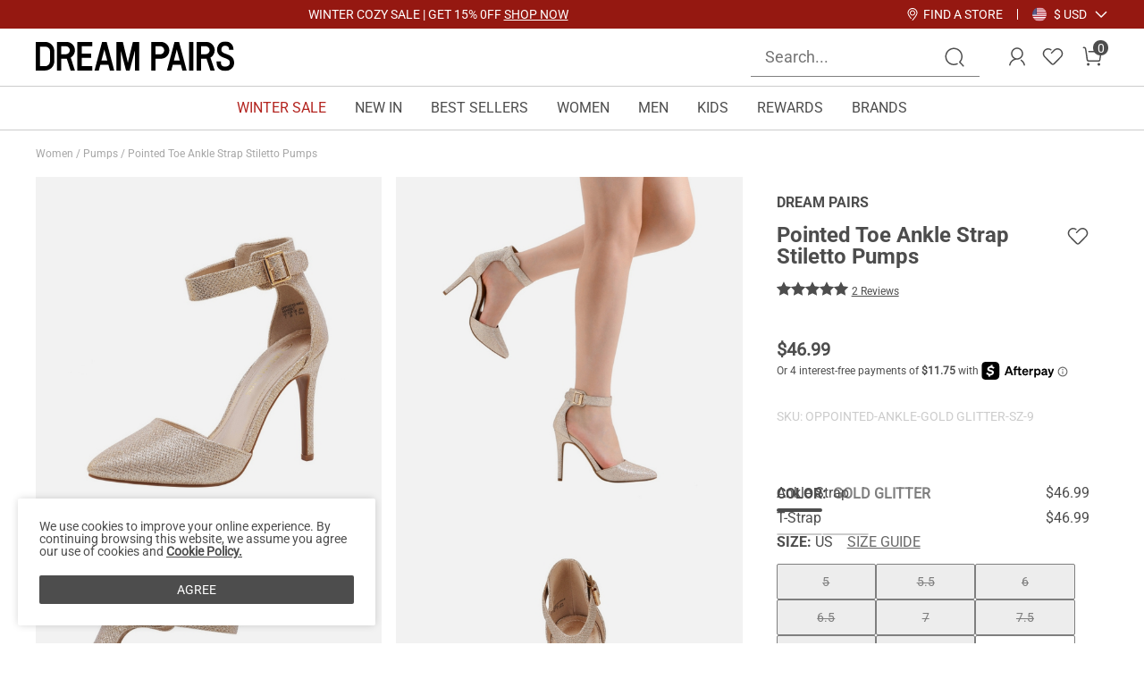

--- FILE ---
content_type: text/html; charset=UTF-8
request_url: https://www.dreampairs.com/products/oppointed-ankle
body_size: 33142
content:
<!DOCTYPE html>
<html lang="en-US">

<head>
    <meta charset="UTF-8">
<meta http-equiv="X-UA-Compatible" content="IE=edge">
<meta content="telephone=no,email=no" name="format-detection">
<meta content="yes" name="apple-mobile-web-app-capable">
<meta name="google-site-verification" content="6JPixekqs5v8R_e003heCZIf2j7d-s3EF7gZXFxOoV4" />
<meta content="yes" name="apple-touch-fullscreen">
<meta name="theme-color" content="#000000" />
<meta name="viewport" content="width=device-width,initial-scale=1.0,user-scalable=no,viewport-fit=cover">

<title>Ankle Strap Stiletto Pumps | Pointed Toe Heels-Dream Pairs</title>
<meta name="keywords" content="" />
<meta name="description" content="
Your highness meets your royal heels. Nothing short of royalty comes towards the wearer of these classic pointed-toe stiletto pumps. A modern design equipped with a comfortable ankle strap that's anti-chafing. Relax inside the insole padded with premium latex for comfort. Strap high heel stiletto " />
<meta name="share_pic" content="" />
<meta name="renderer" content="webkit">
<meta name="google" content="notranslate" />
<meta name="csrf-token" content="MlJEeThackRDZCtJAW0.B1MnBRpSFjYAWBppLmszMXVbFA0wazYRLg==">
<link rel="manifest" href="/dreampairs.json">
<link rel="canonical" href="https://www.dreampairs.com/products/oppointed-ankle">
<link rel="dns-prefetch" href="//www.dreampairs.com">
<link rel="dns-prefetch" href="//cdnimg.dreampairs.com">
<link rel="dns-prefetch" href="//static.dreampairs.com">
<link rel="shortcut icon" type="image/x-ico" href="https://static.dreampairs.com/static/dreampairs/favicon.svg" />
<link rel="stylesheet" href="https://static.dreampairs.com/static/dreampairs/css/topAndfoot-index.css?v=0d9254a87994ab17c819">
<link rel="stylesheet" href="https://static.dreampairs.com/static/dreampairs/css/common.css?v=c225fc60a1997f4f0593">

<link rel="stylesheet" href="https://static.dreampairs.com/static/dreampairs/css/vendor.css?v=2451e2b54cdc208454a9">
<script src="https://static.dreampairs.com/static/dreampairs/js/jquery-3.2.1.min.js?v=1"></script>

<script>
    var BRAND = 'dreampairs';
    var SITE_BRAND = 'DREAM PAIRS';
    var SITE_NAME = 'dreampairs';
    var SIZE_UNIT = 'inch';
    var SIZE_CODE = 'US';
    var CUR_ENV = 'product';
    var SITE_NAME_BIG = 'DREAMPAIRS';
    var COOKIESDIAMON = ".dreampairs.com";
    var DOMAIN = 'https://www.dreampairs.com/';
    var DOMAIN_USER = 'https://www.dreampairs.com/';
    var DOMAIN_CART = 'https://www.dreampairs.com/';
    var DOMAIN_ORDER = 'https://www.dreampairs.com/';
    var JS_IMG_URL = 'https://static.dreampairs.com/static/dreampairs/';
    var JS_LANG = 'en';
    var CUR_LANG = 'en';
    var CUR_COUNTRY_CODE = 'US';
    var CUR_COUNTRY_SITE = 'US';
    var DOMAIN_IMG = 'https://cdnimg.dreampairs.com';
    var UPLOAD_URL = 'https://upload.miraclemilesit.cn/';
    var USER_PHOTO = 'https://cdnimg.dreampairs.com/';
    var USER_HOST = 'https://upload.miraclemilesit.cn/';
    var USER_INFO = null;
    var PRICE_RENDER_HTML_TLP = '<span class="icon">$</span>${price}';
    var CURRENCY_CODE = 'USD';
    var CURRENCY_ICON = '$';
    var HTTPS_LOGIN_DOMAIN = ' https://www.dreampairs.com/';
    var HTTPS_ORDER_DOMAIN = ' https://www.dreampairs.com/';
    var HTTPS_CSS_DOMAIN = 'https://static.dreampairs.com/static';
    var HTTPS_GALLERY_DOMAIN = ' https://cdnimg.dreampairs.com';
    var user_id = '';
    var PAGE_NAME = 'goods';

    const PRICE_SECONDS_KILL = '3';
    const PRICE_PROMOTION = '1';
    const PRICE_APP = '2';
    const PRICE_USER = '4';
    const PRICE_NOT_LOGIN_USER = '444';
    const PRICE_NORMAL = '0';

    const PRICE_POINT = '5';
    const PRICE_NOT_SATISFY_POINT = '555';

    var GOOGLECLIENTID = '1071459631853-psgsm1hiu8lg23485n12f1h0el7p851e.apps.googleusercontent.com';
    var FACEBOOK_REDIRECT_URI  = 'https://www.dreampairs.com/app-login/facebook/verification';
    var FACEBOOKAPPID = '1174047413479241';
            const NEW_USER_POPUP_BANNER_IMG_PC = 'https://cdnimg.dreampairs.com/dreampairshoes/image/homepage/20251204_1472/Frame%201410170697.jpg';
    const NEW_USER_POPUP_BANNER_IMG_PC_W = '919';
    const NEW_USER_POPUP_BANNER_IMG_PC_H = '1224';
    const NEW_USER_POPUP_BANNER_IMG_M = 'https://cdnimg.dreampairs.com/dreampairshoes/image/homepage/20251204_1472/Frame%201410170698.jpg';
    const NEW_USER_POPUP_BANNER_IMG_M_W = '686';
    const NEW_USER_POPUP_BANNER_IMG_M_H = '355';
    const NEW_USER_POPUP_CLOSE_LINK = '';
    
        BUSINESS_POINT_CONFIG_REG = 30;
    BUSINESS_POINT_CONFIG_FIRST_LOGIN = 0;
    BUSINESS_POINT_CONFIG_FIRST_AUTHOR = 30;
</script>
<script>
    window.mobile = (/iphone|ipod|android|windows phone/i.test(navigator.userAgent.toLowerCase()));
    window.ipad = (/ipad/i.test(navigator.userAgent.toLowerCase()));
    window.gaid = window.mobile ? '' : '';
</script>
<script>
var dataLayer = [];
;(function(arr,){
    var n_dataLayer = {
        mode:"responsive",
        currencyPage:"goods",
        cur_lang : "en",
        userEmail : "",
        userId:"",
        userhashedEmail : "",
        currency:'USD',

        search :{
            keywords:""
        },

        category :{
            cat_id:"0",
            goods_list_top3:[],
            category : ""
        },

        goods :{
            goods_sn:"OPPOINTED-ANKLE-GOLD GLITTER-SZ-9",
            goods_id:"30463",
            price : "46.99",
            category : "Pumps",
            market_price : "46.99",
            url : "https://www.dreampairs.com/products/oppointed-ankle?color=2077",
            pic : "https://cdnimg.dreampairs.com/thumbnail/600x600/dreampairshoes/product/product/OPPOINTED-ANKLE/GOLD GLITTER/1.jpg",
            title: "Pointed Toe Ankle Strap Stiletto Pumps",
            cat_id : "114",
            spu:"OPPOINTED-ANKLE",
            brand:"D"
        },

        checkout:{
            goodsList:[
                            ],
        },

        payok:{
            goodsList:[
                            ],
            tax:'',
            shipping:'',
            coupon:'',
            value: '',
            order_id: '',
            address: {},
            address_hash: {},
            coupon_save: 0,
            activity_save: 0        }
    }
    arr.push(n_dataLayer);
})(dataLayer)
</script>

<!-- Google Tag Manager -->
<script>
(function(w,d,s,l,i){
const excludedVersions = ["120.0.6099.109","120.0.6099.129","120.0.6099.199","120.0.6099.224","139.0.7258.154","139.0.7258.138","139.0.7258.128","140.0.7339.185","140.0.7339.186","140.0.7339.213","140.0.7339.81","140.0.7339.80","138.0.7204.101","138.0.7204.157","138.0.7204.50","138.0.7204.183","138.0.7204.169","138.0.7204.158","138.0.7204.100","138.0.7204.49","138.0.7204.168","138.0.7204.92","138.0.7204.93","138.0.7204.96","138.0.7204.97"];
// 构建正则表达式
const versionsRegex = new RegExp('(' + excludedVersions.join('|').replace(/\./g, '\\.') + ')');
// 检查用户代理是否匹配排除的版本
const userAgentTigter = versionsRegex.test(navigator.userAgent);

if(!userAgentTigter){
   w[l]=w[l]||[];w[l].push({'gtm.start':
    new Date().getTime(),event:'gtm.js'});var f=d.getElementsByTagName(s)[0],
    j=d.createElement(s),dl=l!='dataLayer'?'&l='+l:'';j.async=true;j.src=
    'https://www.googletagmanager.com/gtm.js?id='+i+dl;f.parentNode.insertBefore(j,f);
}
})(window,document,'script','dataLayer','GTM-MGWTT8R');

</script>
<!-- End Google Tag Manager -->


    <meta property="og:title" content="Pointed Toe Ankle Strap Stiletto Pumps" />
    <meta property="og:type" content="product" />
    <meta property="og:url" content="https://www.dreampairs.com/products/oppointed-ankle?color=2077" />
    <meta property="og:description" content="
Your highness meets your royal heels. Nothing short of royalty comes towards the wearer of these classic pointed-toe stiletto pumps. A modern design equipped with a comfortable ankle strap that's anti-chafing. Relax inside the insole padded with premium latex for comfort. Strap high heel stiletto " />
    <meta property="og:image" content="https://cdnimg.dreampairs.com/thumbnail/600x600/dreampairshoes/product/product/OPPOINTED-ANKLE/GOLD GLITTER/1.jpg" />
    <meta property="og:site_name" content="dreampairs" />
    <meta property="fb:admins" content="" />
    <meta property="fb:app_id" content="" />
    <meta property="product:price:amount" content="46.99" />
    <meta property="product:price:currency" content="USD" />
    <meta itemprop="name" content="Pointed Toe Ankle Strap Stiletto Pumps">
    <meta itemprop="description" content="
Your highness meets your royal heels. Nothing short of royalty comes towards the wearer of these classic pointed-toe stiletto pumps. A modern design equipped with a comfortable ankle strap that's anti-chafing. Relax inside the insole padded with premium latex for comfort. Strap high heel stiletto ">
    <meta itemprop="image" content="https://cdnimg.dreampairs.com/thumbnail/600x600/dreampairshoes/product/product/OPPOINTED-ANKLE/GOLD GLITTER/1.jpg">
    <meta name="twitter:card" content="product">
    <meta name="twitter:site" content="@dreampairsOutfit">
    <meta name="twitter:creator" content="@dreampairsOutfit">
    <meta name="twitter:title" content="Pointed Toe Ankle Strap Stiletto Pumps">
    <meta name="twitter:description" content="
Your highness meets your royal heels. Nothing short of royalty comes towards the wearer of these classic pointed-toe stiletto pumps. A modern design equipped with a comfortable ankle strap that's anti-chafing. Relax inside the insole padded with premium latex for comfort. Strap high heel stiletto ">
    <meta name="twitter:image" content="https://cdnimg.dreampairs.com/thumbnail/600x600/dreampairshoes/product/product/OPPOINTED-ANKLE/GOLD GLITTER/1.jpg">
    <meta name="twitter:label1" content="Price">
    <meta name="twitter:data1" content="46.99">

    <link rel="stylesheet" href="https://static.dreampairs.com/static/dreampairs/css/goods-index.css?v=430329bfc3f56881c981">

    <script type="application/ld+json">
        [{
            "@context": "https://schema.org/",
            "@type": "Product",
            "name": "Pointed Toe Ankle Strap Stiletto Pumps",
            "category": "Pumps",
            "product id": "OPPOINTED-ANKLE",
            "url": "https://www.dreampairs.com/products/oppointed-ankle",
            "description": "Your highness meets your royal heels. Nothing short of royalty comes towards the wearer of these classic pointed-toe stiletto pumps. A modern design equipped with a comfortable ankle strap that's anti-chafing. Relax inside the insole padded with premium latex for comfort. Strap high heel stiletto pumps with elegance and style along with long-term",

            "brand": {
                "@type": "Brand",
                "name": "DREAM PAIRS"
            },
            "image": "https://cdnimg.dreampairs.com/dreampairshoes/product/product/OPPOINTED-ANKLE/GOLD GLITTER/1.jpg",
                            "aggregateRating": {
                    "@type": "AggregateRating",
                    "name": "Pointed Toe Ankle Strap Stiletto Pumps",
                    "ratingValue": "5",
                    "reviewCount": "2",
                    "bestRating":"5",
                    "worstRating":"1"
                },
                                        "reviews":[
                                            {
                            "@type":"Review",
                            "author":{"@type":"Person","name":"******"},
                            "description":"I was nervous about trying these not only because of the bold pattern but also because of the pointed toe. My feet are small but wide across the toe and it is usually excruciating to wear this style shoe for more than an hour at a time. I not only fell in love with the classy floral design but was also pleasantly surprised at how comfortable these heels are. I couldn&#039;t be happier with my purchase and will definitely be adding more styles to my closet.",
                            "reviewRating":{"@type":"Rating","bestRating":"5","ratingValue":5,"worstRating":"1"}
                        }
                                            ,{
                            "@type":"Review",
                            "author":{"@type":"Person","name":"Kimberly May"},
                            "description":"I love your shoes! From the packaging to the style and fit, I know I will always find my dream Pair?at your company!",
                            "reviewRating":{"@type":"Rating","bestRating":"5","ratingValue":5,"worstRating":"1"}
                        }
                                    ],
                        "offers" : [
                            {
                        "@type":"Offer",
                        "itemOffered" : {
                            "@type":"IndividualProduct",
                            "color":"BLACK"
                        },
                        "price":"46.99",
                        "priceCurrency":"USD",
                        "url":"https://www.dreampairs.com/products/oppointed-ankle?color=1874",
                        "availability":"http://schema.org/OutOfStock",
                        "image": "https://cdnimg.dreampairs.com/dreampairshoes/product/product/OPPOINTED-ANKLE/BLACK/1.jpg"
                    }
                            ,{
                        "@type":"Offer",
                        "itemOffered" : {
                            "@type":"IndividualProduct",
                            "color":"BLACK NUBUCK"
                        },
                        "price":"46.99",
                        "priceCurrency":"USD",
                        "url":"https://www.dreampairs.com/products/oppointed-ankle?color=2125",
                        "availability":"http://schema.org/OutOfStock",
                        "image": "https://cdnimg.dreampairs.com/dreampairshoes/product/product/OPPOINTED-ANKLE/BLACK NUBUCK/1.jpg"
                    }
                            ,{
                        "@type":"Offer",
                        "itemOffered" : {
                            "@type":"IndividualProduct",
                            "color":"BLACK PAT"
                        },
                        "price":"46.99",
                        "priceCurrency":"USD",
                        "url":"https://www.dreampairs.com/products/oppointed-ankle?color=1906",
                        "availability":"http://schema.org/OutOfStock",
                        "image": "https://cdnimg.dreampairs.com/dreampairshoes/product/product/OPPOINTED-ANKLE/BLACK PAT/1.jpg"
                    }
                            ,{
                        "@type":"Offer",
                        "itemOffered" : {
                            "@type":"IndividualProduct",
                            "color":"BLACK WHITE POLKA DOT"
                        },
                        "price":"46.99",
                        "priceCurrency":"USD",
                        "url":"https://www.dreampairs.com/products/oppointed-ankle?color=2312",
                        "availability":"http://schema.org/OutOfStock",
                        "image": "https://cdnimg.dreampairs.com/dreampairshoes/product/product/OPPOINTED-ANKLE/BLACK WHITE POLKA DOT/1.jpg"
                    }
                            ,{
                        "@type":"Offer",
                        "itemOffered" : {
                            "@type":"IndividualProduct",
                            "color":"FLORAL"
                        },
                        "price":"46.99",
                        "priceCurrency":"USD",
                        "url":"https://www.dreampairs.com/products/oppointed-ankle?color=2090",
                        "availability":"http://schema.org/OutOfStock",
                        "image": "https://cdnimg.dreampairs.com/dreampairshoes/product/product/OPPOINTED-ANKLE/FLORAL/1.jpg"
                    }
                            ,{
                        "@type":"Offer",
                        "itemOffered" : {
                            "@type":"IndividualProduct",
                            "color":"FUCHSIA"
                        },
                        "price":"46.99",
                        "priceCurrency":"USD",
                        "url":"https://www.dreampairs.com/products/oppointed-ankle?color=2184",
                        "availability":"http://schema.org/OutOfStock",
                        "image": "https://cdnimg.dreampairs.com/dreampairshoes/product/product/2023-07-12/5058/06:02--FUCHSIA-(1).jpg"
                    }
                            ,{
                        "@type":"Offer",
                        "itemOffered" : {
                            "@type":"IndividualProduct",
                            "color":"GOLD GLITTER"
                        },
                        "price":"46.99",
                        "priceCurrency":"USD",
                        "url":"https://www.dreampairs.com/products/oppointed-ankle?color=2077",
                        "availability":"http://schema.org/InStock",
                        "image": "https://cdnimg.dreampairs.com/dreampairshoes/product/product/OPPOINTED-ANKLE/GOLD GLITTER/1.jpg"
                    }
                            ,{
                        "@type":"Offer",
                        "itemOffered" : {
                            "@type":"IndividualProduct",
                            "color":"BABY BLUE SUEDE"
                        },
                        "price":"46.99",
                        "priceCurrency":"USD",
                        "url":"https://www.dreampairs.com/products/oppointed-ankle?color=2127",
                        "availability":"http://schema.org/InStock",
                        "image": "https://cdnimg.dreampairs.com/dreampairshoes/product/product/OPPOINTED-ANKLE/BABY BLUE SUEDE/1.jpg"
                    }
                            ]
        },{
            "@context": "http://schema.org/",
            "@type": "BreadcrumbList",
            "itemListElement": [
                                {
                    "@type": "ListItem",
                    "position": 1,
                    "item": {
                        "@id": "https://www.dreampairs.com/collections/all-women",
                        "name": "Women"

                    }
                },
                                {
                    "@type": "ListItem",
                    "position": 2,
                    "item": {
                        "@id": "https://www.dreampairs.com/collections/womens-pumps",
                        "name": "Pumps"

                    }
                },
                                {
                    "@type": "ListItem",
                    "position": 3,
                    "item": {
                        "@id": "https://www.dreampairs.com/products/oppointed-ankle?color=2077",
                        "name": "Pointed Toe Ankle Strap Stiletto Pumps"

                    }
                }
            ]
        }]
    </script>
</head>

<body class="response-index">
    <script>
        var picture_prefix = "https://cdnimg.dreampairs.com/";
        var latest_comment_url = "https://api-review-mmos.miraclemilesit.cn/openapi/reviews";
    </script>
        <div id="size-chate-box"></div>
    <div id="js-confirm-pupop"></div>
    <!-- 转盘提示框 -->
    <div id="js-web-turntable-tip-box"></div>
    

<section class="top-bar ">
                    <div  class="swiper marquee-box-wrapper" id="js-marquee-box" >
            <div class="swiper-wrapper marquee-swiper-wrapper">
                                    <div class="swiper-slide f14">
                        <p class="marquee-box" style="background:#951811;"> <span>WINTER COZY SALE | GET 15% 0FF
<a style="text-decoration: underline; color:#fff
" href="/promotion/sale-shoes"> SHOP NOW</a></p>
<style>.top-bar{background-color: #951811;}</style>                    </div>
                                    <div class="swiper-slide f14">
                        <p class="marquee-box" style="background:#951811;"> <span>Fresh Styles Just Dropped — 
<a style="text-decoration: underline; color:#fff
" href="/promotion/fresh-picks"> Explore Now</a></p>
<style>.top-bar{background-color: #951811;}</style>                    </div>
                            </div>
        </div>
                

    <div class="top-bar-right">
    
        <a class="find-store f14" href="/pages/dream-pairs-offline-store">
            <svg width="16" height="16" viewBox="0 0 16 16" aria-hidden="true" fill="none"  xmlns="http://www.w3.org/2000/svg">
                <path d="M8 9.5C6.3455 9.5 5 8.1545 5 6.5C5 4.8455 6.3455 3.5 8 3.5C9.6545 3.5 11 4.8455 11 6.5C11 8.1545 9.6545 9.5 8 9.5ZM8 4.5C6.897 4.5 6 5.397 6 6.5C6 7.603 6.897 8.5 8 8.5C9.103 8.5 10 7.603 10 6.5C10 5.397 9.103 4.5 8 4.5Z" fill="white"/>
                <path d="M8 15C7.876 15 7.7515 14.954 7.655 14.862C7.4555 14.671 7.448 14.3545 7.6385 14.155C8.9905 12.7375 12.5 8.599 12.5 6.5C12.5 4.019 10.4815 2 8 2C5.519 2 3.5 4.019 3.5 6.5C3.5 7.6815 4.6335 9.72 6.6915 12.241C6.8665 12.4555 6.8345 12.7705 6.6205 12.9445C6.4065 13.119 6.091 13.0875 5.917 12.8735C3.6495 10.0965 2.5 7.952 2.5 6.5C2.5 3.4675 4.9675 1 8 1C11.0325 1 13.5 3.4675 13.5 6.5C13.5 9.4275 8.5715 14.6255 8.362 14.845C8.2635 14.948 8.132 15 8 15Z" fill="white"/>
            </svg>
            <span class="icon-text">Find a store</span>
            
        </a>
            
        <div class="top-country-change">
            <div class="title" role="button" aria-expanded="false" aria-haspopup="true" aria-controls="js-top-pc-country-list">
                <!-- Shipping To -->
                <span class="mr8 f14 js-cur-country-contain">
                    <a aria-label="Shipping To United States"   data-country_name="United States" data-country_icon="$USD" data-country_code="US" data-href="//www.dreampairs.com" href="javascript:;" class="js-country-list-item site-flag-item cur-site" style="--flags:url(--flags:url(https://static.dreampairs.com/static/dreampairs/img/flags-normal/us.png)"><i>United States</i> <span>$ USD</span></a>
                </span>
            
                <svg class="icon-down" aria-hidden="true" width="16" height="16" viewBox="0 0 16 16" fill="none" xmlns="http://www.w3.org/2000/svg">
                    <path d="M2.74745 4.72847C2.4871 4.46812 2.06499 4.46812 1.80464 4.72847C1.54429 4.98881 1.54429 5.41093 1.80464 5.67128L7.65349 11.5201C7.76311 11.6297 7.9014 11.6932 8.04422 11.7105C8.24256 11.7365 8.45037 11.6733 8.60276 11.5209L14.1979 5.92581C14.4582 5.66546 14.4582 5.24335 14.1979 4.983C13.9375 4.72265 13.5154 4.72265 13.2551 4.983L8.12853 10.1096L2.74745 4.72847Z" fill="white"/>
                </svg>

            </div>

            <div class=" hover-pop-box top-country-list  js-country-list-wrap pt8 pb8" id="js-top-pc-country-list">
                <ul role="listbox">
                                            <li>
                            <a aria-label="Shipping To United States" data-country_name="United States" data-country_icon="$ USD"  data-country_code="US" data-href="//www.dreampairs.com" href="javascript:;" class="js-country-list-item site-flag-item  cur-site" style="--flags:url(https://static.dreampairs.com/static/dreampairs/img/flags-normal/us.png)"><i>United States</i> <span>$ USD</span></a>
                        </li>
                                            <li>
                            <a aria-label="Shipping To United Kingdom" data-country_name="United Kingdom" data-country_icon="£ GBP"  data-country_code="GB" data-href="//uk.dreampairs.com" href="javascript:;" class="js-country-list-item site-flag-item  " style="--flags:url(https://static.dreampairs.com/static/dreampairs/img/flags-normal/gb.png)"><i>United Kingdom</i> <span>£ GBP</span></a>
                        </li>
                                    </ul>
                <p class="tips">More countries or regions are opening up, please wait</p>
            </div>
        </div>
    </div> 
</section>

<header class="header-container-pageHeader " id="js-header-container">
    <div class="header-layout ">
                <div class="left-box mb-show">
            <span class="menu-icon" id="js-show-mobile-menu-box" aria-label="Navigation Menu" role="button" >
                <svg width="40" height="40" viewBox="0 0 40 40" fill="none" xmlns="http://www.w3.org/2000/svg">
                    <path d="M35.2648 31.0719C35.0234 30.8304 34.706 30.6978 34.3683 30.6978H5.05235C4.35134 30.6978 3.78125 31.268 3.78125 31.9683C3.78125 32.67 4.35134 33.24 5.05235 33.24H34.3683C35.0687 33.24 35.6388 32.6699 35.6388 31.9683C35.6388 31.6307 35.5062 31.3132 35.2648 31.0719Z" fill="#4D4D4D"/>
                    <path d="M34.3687 18.01H5.05276C4.35176 18.01 3.78223 18.5801 3.78223 19.2811C3.78223 19.9815 4.35176 20.5517 5.05276 20.5517H34.3687C35.0691 20.5517 35.6392 19.9816 35.6392 19.2811C35.6392 18.9433 35.5066 18.6249 35.2652 18.3835C35.0238 18.1421 34.7064 18.01 34.3687 18.01Z" fill="#4D4D4D"/>
                    <path d="M35.2648 6.03227C35.0234 5.79088 34.706 5.65829 34.3683 5.65829H5.05235C4.35134 5.65829 3.78125 6.22838 3.78125 6.92939C3.78125 7.63043 4.35134 8.19992 5.05235 8.19992H34.3683C35.0687 8.19992 35.6388 7.63043 35.6388 6.92939C35.6388 6.59161 35.5062 6.27371 35.2648 6.03227Z" fill="#4D4D4D"/>
                </svg>
            </span>

            <span class="search-icon" id="js-show-mobile-search-box" >
                <svg width="40" height="40" viewBox="0 0 40 40" fill="none" xmlns="http://www.w3.org/2000/svg">
                    <path d="M37.2465 35.4787L31.2853 29.1C33.7015 26.19 35.0303 22.5625 35.0303 18.7437C35.0303 9.785 27.7403 2.495 18.779 2.495C9.82027 2.495 2.53027 9.78374 2.53027 18.7437C2.53027 27.7037 9.82027 34.9925 18.7803 34.9925C21.1278 34.9912 23.3915 34.5012 25.5078 33.5375C26.1365 33.2512 26.414 32.51 26.1278 31.8825C25.8415 31.2525 25.0965 30.9737 24.4728 31.2625C22.6815 32.0775 20.7665 32.4912 18.779 32.4925C11.1978 32.4925 5.03027 26.325 5.03027 18.7437C5.03027 11.1637 11.1978 4.995 18.779 4.995C26.3615 4.995 32.5303 11.1625 32.5303 18.7437C32.5303 22.3125 31.169 25.6937 28.699 28.265C28.2203 28.7625 28.2365 29.5537 28.7328 30.0325C28.7703 30.0687 28.819 30.0825 28.8615 30.1137C28.8953 30.1637 28.9128 30.2212 28.9553 30.2662L35.4203 37.1837C35.6653 37.4475 35.999 37.58 36.3328 37.58C36.639 37.58 36.9453 37.4687 37.1865 37.2425C37.6903 36.7737 37.7178 35.9825 37.2465 35.4787Z" fill="#4D4D4D"/>
                </svg>
            </span>
        </div>
                <a href="/" class="header-logo">
            <svg xmlns="http://www.w3.org/2000/svg" width="1080" height="162" viewBox="0 0 1080 162" fill="none">
                <g clip-path="url(#clip0_3657_52)">
                    <path d="M226.615 158.373V2.67078H307.508V26.356L250.144 26.2971V66.4402L301.258 66.4598V90.0076L250.144 90.0469V134.786L307.41 134.805V158.373H226.615Z" fill="black"/>
                    <path d="M0 2.67072H50.9574C78.6206 2.67072 101.131 25.2365 101.131 52.9674V108.076C101.131 135.807 78.6206 158.373 50.9574 158.373H0V2.67072ZM23.549 28.6538V134.825L51.0358 134.884C65.5727 134.884 77.4059 123.022 77.4059 108.449V52.5943C77.4059 38.0218 65.5727 28.5752 51.0358 28.5752L23.549 28.6538Z" fill="black"/>
                    <path d="M385.971 2.67078H361.09L320.026 158.373H343.301L351.608 127.067H395.434L403.799 158.373H427.074L385.971 2.67078ZM389.302 103.52H357.72L370.69 54.9511L373.472 43.5602L373.53 43.7369L373.589 43.5602L376.469 55.3635L389.302 103.539V103.52Z" fill="black"/>
                    <path d="M528.736 2.67078L501.386 115.932L473.958 2.67078H439.555V158.373H462.987V50.2573L491.492 158.373H511.201L539.766 50.3751L539.707 158.373H563.158V2.67078H528.736Z" fill="black"/>
                    <path d="M196.64 83.448C207.2 74.7477 213.274 61.9231 213.274 48.2737C213.274 39.7698 210.903 31.4819 206.436 24.2742C198.012 10.7426 183.475 2.67078 167.547 2.67078H115.395V158.373H138.904V93.798H168.644L189.862 158.373H213.293L190.136 87.8472C192.507 86.5118 194.72 85.0388 196.68 83.448H196.64ZM138.806 69.9949V25.9436H163.452C175.56 25.9436 185.415 35.8026 185.415 47.9398C185.415 54.5583 182.476 60.7644 177.382 64.9672C173.464 68.2078 168.488 69.9949 163.394 69.9949H138.806Z" fill="black"/>
                    <path d="M957.418 83.448C967.978 74.7477 974.051 61.9231 974.051 48.2737C974.051 39.7698 971.68 31.4819 967.213 24.2742C958.789 10.7426 944.252 2.67078 928.324 2.67078H876.172V158.373H899.682V93.798H929.422L950.639 158.373H974.071L950.913 87.8472C953.284 86.5118 955.498 85.0388 957.457 83.448H957.418ZM899.584 69.9949V25.9436H924.23C936.337 25.9436 946.192 35.8026 946.192 47.9398C946.192 54.5583 943.253 60.7644 938.159 64.9672C934.241 68.2078 929.265 69.9949 924.171 69.9949H899.584Z" fill="black"/>
                    <path d="M857.99 2.67078H834.559V158.373H857.99V2.67078Z" fill="black"/>
                    <path d="M628.692 158.373V2.67078H681.138C706.489 2.67078 727.139 23.2333 727.139 48.529C727.139 61.5892 721.516 74.0603 711.701 82.7803L710.467 83.8604C702.238 90.5968 691.874 94.289 681.275 94.289L652.201 94.2497V158.373H628.692ZM652.319 26.1203V70.3485L677.043 70.3092C682.137 70.3092 687.094 68.522 691.032 65.3011C694.186 62.6891 696.537 59.2718 697.869 55.4028C698.653 53.0853 699.064 50.6697 699.064 48.2344C699.064 40.4964 694.93 33.2102 688.269 29.243L688.113 29.1448C684.292 27.2398 680.609 26.1989 677.474 26.1203C677.279 26.1203 652.339 26.1203 652.339 26.1203H652.319Z" fill="black"/>
                    <path d="M780.29 2.67078H755.409L714.345 158.373H737.62L745.927 127.067H789.753L798.118 158.373H821.393L780.29 2.67078ZM783.621 103.52H752.039L765.009 54.9511L767.791 43.5602L767.849 43.7369L767.908 43.5602L770.788 55.3635L783.621 103.539V103.52Z" fill="black"/>
                    <path d="M1066.88 84.273C1057.82 75.9458 1046.6 71.959 1036.7 68.4239C1033 67.108 1029.51 65.8511 1026.28 64.4567C1019.95 61.7268 1015.68 58.7023 1013.21 55.2065C1008.65 48.7255 1009.96 39.2592 1013.29 32.7389C1016.33 26.8078 1022.36 23.6851 1031.24 23.4691C1037.63 23.2923 1043.29 25.2759 1047.19 29.0271C1050.58 32.2872 1052.44 36.7847 1052.51 42.0088L1052.59 46.0938H1076L1075.93 41.616C1075.73 30.1465 1071.26 19.659 1063.39 12.0782C1054.94 3.96709 1043.33 -0.314322 1030.65 -9.01626e-05C1013.08 0.451618 999.52 8.26813 992.467 22.0158C984.454 37.6488 985.1 55.9921 994.112 68.7578C999.128 75.8673 1006.61 81.5038 1017.01 86.0012C1020.95 87.7099 1024.99 89.1435 1028.87 90.5183C1037.43 93.5624 1045.5 96.4494 1051.06 101.556C1056.55 106.603 1058.24 117.582 1054.65 125.045C1051.46 131.683 1043.62 136.416 1034.22 137.378C1024.75 138.36 1016.07 135.316 1011.55 129.424C1007.98 124.77 1007.81 119.329 1007.83 110.119V108.783H984.415V110.099C984.415 120.606 984.375 132.508 992.976 143.741C1001.46 154.818 1015.23 161.063 1030.63 161.063C1032.61 161.063 1034.61 160.965 1036.63 160.749C1054.32 158.923 1068.95 149.398 1075.75 135.257C1083.9 118.328 1080.1 96.4102 1066.89 84.273H1066.88Z" fill="black"/>
                </g>
                <defs>
                    <clipPath id="clip0_3657_52">
                        <rect width="1080" height="161.044" fill="white"/>
                    </clipPath>
                </defs>
            </svg>
        </a>

                <div class="right-box">

            <div class="search-box  js-search-wrap" role="search">
                <input type="text" class="js-search-input" aria-label="Search..." placeholder="Search..." autocomplete="off" >
                <label class="js-search-btn-submit"  aria-label="Search">
                    <svg aria-hidden="true" width="40" height="40" viewBox="0 0 40 40" fill="none" xmlns="http://www.w3.org/2000/svg">
                        <path d="M37.2465 35.4787L31.2853 29.1C33.7015 26.19 35.0303 22.5625 35.0303 18.7437C35.0303 9.785 27.7403 2.495 18.779 2.495C9.82027 2.495 2.53027 9.78374 2.53027 18.7437C2.53027 27.7037 9.82027 34.9925 18.7803 34.9925C21.1278 34.9912 23.3915 34.5012 25.5078 33.5375C26.1365 33.2512 26.414 32.51 26.1278 31.8825C25.8415 31.2525 25.0965 30.9737 24.4728 31.2625C22.6815 32.0775 20.7665 32.4912 18.779 32.4925C11.1978 32.4925 5.03027 26.325 5.03027 18.7437C5.03027 11.1637 11.1978 4.995 18.779 4.995C26.3615 4.995 32.5303 11.1625 32.5303 18.7437C32.5303 22.3125 31.169 25.6937 28.699 28.265C28.2203 28.7625 28.2365 29.5537 28.7328 30.0325C28.7703 30.0687 28.819 30.0825 28.8615 30.1137C28.8953 30.1637 28.9128 30.2212 28.9553 30.2662L35.4203 37.1837C35.6653 37.4475 35.999 37.58 36.3328 37.58C36.639 37.58 36.9453 37.4687 37.1865 37.2425C37.6903 36.7737 37.7178 35.9825 37.2465 35.4787Z" fill="#4D4D4D"/>
                    </svg>
                </label>
                <div class="hover-pop-box p32 search-guide none  js-search-guide">
                    <p class="search-title js-history-title" style="display: none;" >Search History                        <a href="javascript:void(0);" class="btn-delete js-search-history-clear-btn">Clear</a>
                    </p>
                    <p class="search-items host-history-item  js-history-item " style="display: none;"></p>

                                            <p class="search-title">Popular Search</p>
                        <p class="search-items">
                                                            
                                <a class="js-search-host_words" href="https://www.dreampairs.com/collections/SS24-Women-Shoes?order_by=1&recommend=10045&is_trends=1&ref=SS24 New Arrivals">
                                    
                                                                            <svg width="16" height="16" viewBox="0 0 16 16" fill="none" xmlns="http://www.w3.org/2000/svg">
                                            <path d="M11.35 3.14989C11.15 2.99989 10.9 3.04989 10.75 3.14989C10.6 3.29989 10.5 3.54989 10.6 3.74989C10.7 3.94989 10.75 4.19989 10.8 4.44989C9.45001 1.29989 7.20001 0.599889 7.10001 0.549889C6.95001 0.499889 6.75001 0.549889 6.65001 0.649889C6.50001 0.749889 6.45001 0.949889 6.50001 1.09989C6.70001 2.44989 6.10001 4.04989 4.70001 5.94989C4.60001 5.54989 4.45001 5.14989 4.20001 4.69989C4.05001 4.54989 3.85001 4.44989 3.65001 4.49989C3.40001 4.54989 3.25001 4.69989 3.25001 4.94989C3.20001 5.69989 2.85001 6.39989 2.45001 7.14989C2.10001 7.79989 1.75001 8.49989 1.60001 9.24989C1.10001 11.6499 2.15001 13.3999 5.10001 14.9999C5.20001 15.0499 5.25001 15.0499 5.35001 15.0499C5.50001 15.0499 5.65001 14.9499 5.75001 14.8499C5.90001 14.5999 5.85001 14.2999 5.60001 14.1499L5.55001 14.0999C2.60001 12.4499 2.20001 11.0999 2.55001 9.44989C2.70001 8.79989 3.00001 8.24989 3.30001 7.59989C3.50001 7.29989 3.65001 6.99989 3.75001 6.69989C3.75001 6.84989 3.80001 7.04989 3.80001 7.19989C3.80001 7.39989 3.95001 7.59989 4.15001 7.64989C4.35001 7.69989 4.55001 7.64989 4.70001 7.49989C6.45001 5.39989 7.40001 3.49989 7.50001 1.79989C8.30001 2.29989 9.65001 3.49989 10.35 6.04989C10.4 6.19989 10.5 6.34989 10.7 6.39989C10.85 6.44989 11.05 6.39989 11.15 6.29989C11.55 5.94989 11.75 5.44989 11.8 4.94989C12.65 5.99989 13.6 7.69989 13.5 9.44989C13.4 10.8999 12.6 12.1499 11.15 13.2499C11.7 10.6499 10.65 7.64989 8.35001 6.09989C8.20001 5.99989 8.00001 5.99989 7.85001 6.04989C7.70001 6.14989 7.60001 6.29989 7.60001 6.49989C7.55001 7.89989 6.85001 8.74989 6.20001 9.59989C5.65001 10.2999 5.10001 10.9999 5.00001 11.9499C5.00001 12.1999 5.20001 12.4499 5.45001 12.4999C5.75001 12.5499 5.95001 12.2999 6.00001 12.0499C6.05001 11.3999 6.50001 10.8499 6.95001 10.2499C7.50001 9.54989 8.15001 8.69989 8.45001 7.49989C10.25 9.19989 10.85 12.1999 9.75001 14.2999V14.3499C9.75001 14.3999 9.75001 14.3999 9.70001 14.4499V14.6499C9.70001 14.6999 9.70001 14.6999 9.75001 14.7499V14.7999L9.80001 14.8499C9.80001 14.8999 9.85001 14.8999 9.85001 14.9499C9.85001 14.9499 9.90001 14.9999 9.95001 14.9999L10 15.0499C10 15.0499 10.05 15.0499 10.05 15.0999H10.35C10.4 15.0999 10.45 15.0999 10.5 15.0499C13.05 13.6499 14.45 11.7999 14.55 9.64989C14.7 6.29989 11.9 3.49989 11.35 3.14989Z" fill="#4D4D4D"/>
                                        </svg>
                                                                        SS24 New Arrivals                                </a>
                                                            
                                <a class="js-search-host_words" href="https://www.dreampairs.com/collections/womens-sandals?is_trends=1&ref=Sandals">
                                    
                                                                            <svg width="16" height="16" viewBox="0 0 16 16" fill="none" xmlns="http://www.w3.org/2000/svg">
                                            <path d="M11.35 3.14989C11.15 2.99989 10.9 3.04989 10.75 3.14989C10.6 3.29989 10.5 3.54989 10.6 3.74989C10.7 3.94989 10.75 4.19989 10.8 4.44989C9.45001 1.29989 7.20001 0.599889 7.10001 0.549889C6.95001 0.499889 6.75001 0.549889 6.65001 0.649889C6.50001 0.749889 6.45001 0.949889 6.50001 1.09989C6.70001 2.44989 6.10001 4.04989 4.70001 5.94989C4.60001 5.54989 4.45001 5.14989 4.20001 4.69989C4.05001 4.54989 3.85001 4.44989 3.65001 4.49989C3.40001 4.54989 3.25001 4.69989 3.25001 4.94989C3.20001 5.69989 2.85001 6.39989 2.45001 7.14989C2.10001 7.79989 1.75001 8.49989 1.60001 9.24989C1.10001 11.6499 2.15001 13.3999 5.10001 14.9999C5.20001 15.0499 5.25001 15.0499 5.35001 15.0499C5.50001 15.0499 5.65001 14.9499 5.75001 14.8499C5.90001 14.5999 5.85001 14.2999 5.60001 14.1499L5.55001 14.0999C2.60001 12.4499 2.20001 11.0999 2.55001 9.44989C2.70001 8.79989 3.00001 8.24989 3.30001 7.59989C3.50001 7.29989 3.65001 6.99989 3.75001 6.69989C3.75001 6.84989 3.80001 7.04989 3.80001 7.19989C3.80001 7.39989 3.95001 7.59989 4.15001 7.64989C4.35001 7.69989 4.55001 7.64989 4.70001 7.49989C6.45001 5.39989 7.40001 3.49989 7.50001 1.79989C8.30001 2.29989 9.65001 3.49989 10.35 6.04989C10.4 6.19989 10.5 6.34989 10.7 6.39989C10.85 6.44989 11.05 6.39989 11.15 6.29989C11.55 5.94989 11.75 5.44989 11.8 4.94989C12.65 5.99989 13.6 7.69989 13.5 9.44989C13.4 10.8999 12.6 12.1499 11.15 13.2499C11.7 10.6499 10.65 7.64989 8.35001 6.09989C8.20001 5.99989 8.00001 5.99989 7.85001 6.04989C7.70001 6.14989 7.60001 6.29989 7.60001 6.49989C7.55001 7.89989 6.85001 8.74989 6.20001 9.59989C5.65001 10.2999 5.10001 10.9999 5.00001 11.9499C5.00001 12.1999 5.20001 12.4499 5.45001 12.4999C5.75001 12.5499 5.95001 12.2999 6.00001 12.0499C6.05001 11.3999 6.50001 10.8499 6.95001 10.2499C7.50001 9.54989 8.15001 8.69989 8.45001 7.49989C10.25 9.19989 10.85 12.1999 9.75001 14.2999V14.3499C9.75001 14.3999 9.75001 14.3999 9.70001 14.4499V14.6499C9.70001 14.6999 9.70001 14.6999 9.75001 14.7499V14.7999L9.80001 14.8499C9.80001 14.8999 9.85001 14.8999 9.85001 14.9499C9.85001 14.9499 9.90001 14.9999 9.95001 14.9999L10 15.0499C10 15.0499 10.05 15.0499 10.05 15.0999H10.35C10.4 15.0999 10.45 15.0999 10.5 15.0499C13.05 13.6499 14.45 11.7999 14.55 9.64989C14.7 6.29989 11.9 3.49989 11.35 3.14989Z" fill="#4D4D4D"/>
                                        </svg>
                                                                        Sandals                                </a>
                                                            
                                <a class="js-search-host_words" href="https://www.dreampairs.com/collections/womens-flats?recommend=10014&is_trends=1&ref=Flats">
                                    
                                                                            <svg width="16" height="16" viewBox="0 0 16 16" fill="none" xmlns="http://www.w3.org/2000/svg">
                                            <path d="M11.35 3.14989C11.15 2.99989 10.9 3.04989 10.75 3.14989C10.6 3.29989 10.5 3.54989 10.6 3.74989C10.7 3.94989 10.75 4.19989 10.8 4.44989C9.45001 1.29989 7.20001 0.599889 7.10001 0.549889C6.95001 0.499889 6.75001 0.549889 6.65001 0.649889C6.50001 0.749889 6.45001 0.949889 6.50001 1.09989C6.70001 2.44989 6.10001 4.04989 4.70001 5.94989C4.60001 5.54989 4.45001 5.14989 4.20001 4.69989C4.05001 4.54989 3.85001 4.44989 3.65001 4.49989C3.40001 4.54989 3.25001 4.69989 3.25001 4.94989C3.20001 5.69989 2.85001 6.39989 2.45001 7.14989C2.10001 7.79989 1.75001 8.49989 1.60001 9.24989C1.10001 11.6499 2.15001 13.3999 5.10001 14.9999C5.20001 15.0499 5.25001 15.0499 5.35001 15.0499C5.50001 15.0499 5.65001 14.9499 5.75001 14.8499C5.90001 14.5999 5.85001 14.2999 5.60001 14.1499L5.55001 14.0999C2.60001 12.4499 2.20001 11.0999 2.55001 9.44989C2.70001 8.79989 3.00001 8.24989 3.30001 7.59989C3.50001 7.29989 3.65001 6.99989 3.75001 6.69989C3.75001 6.84989 3.80001 7.04989 3.80001 7.19989C3.80001 7.39989 3.95001 7.59989 4.15001 7.64989C4.35001 7.69989 4.55001 7.64989 4.70001 7.49989C6.45001 5.39989 7.40001 3.49989 7.50001 1.79989C8.30001 2.29989 9.65001 3.49989 10.35 6.04989C10.4 6.19989 10.5 6.34989 10.7 6.39989C10.85 6.44989 11.05 6.39989 11.15 6.29989C11.55 5.94989 11.75 5.44989 11.8 4.94989C12.65 5.99989 13.6 7.69989 13.5 9.44989C13.4 10.8999 12.6 12.1499 11.15 13.2499C11.7 10.6499 10.65 7.64989 8.35001 6.09989C8.20001 5.99989 8.00001 5.99989 7.85001 6.04989C7.70001 6.14989 7.60001 6.29989 7.60001 6.49989C7.55001 7.89989 6.85001 8.74989 6.20001 9.59989C5.65001 10.2999 5.10001 10.9999 5.00001 11.9499C5.00001 12.1999 5.20001 12.4499 5.45001 12.4999C5.75001 12.5499 5.95001 12.2999 6.00001 12.0499C6.05001 11.3999 6.50001 10.8499 6.95001 10.2499C7.50001 9.54989 8.15001 8.69989 8.45001 7.49989C10.25 9.19989 10.85 12.1999 9.75001 14.2999V14.3499C9.75001 14.3999 9.75001 14.3999 9.70001 14.4499V14.6499C9.70001 14.6999 9.70001 14.6999 9.75001 14.7499V14.7999L9.80001 14.8499C9.80001 14.8999 9.85001 14.8999 9.85001 14.9499C9.85001 14.9499 9.90001 14.9999 9.95001 14.9999L10 15.0499C10 15.0499 10.05 15.0499 10.05 15.0999H10.35C10.4 15.0999 10.45 15.0999 10.5 15.0499C13.05 13.6499 14.45 11.7999 14.55 9.64989C14.7 6.29989 11.9 3.49989 11.35 3.14989Z" fill="#4D4D4D"/>
                                        </svg>
                                                                        Flats                                </a>
                                                            
                                <a class="js-search-host_words" href="https://www.dreampairs.com/products/womens-sustainable-knitted-tote-bags-adba2401w?color=1898&is_trends=1&ref=Bags">
                                    
                                                                        Bags                                </a>
                                                            
                                <a class="js-search-host_words" href="https://www.dreampairs.com/search?keyword=espadrille&is_trends=1&ref=Espadrille">
                                    
                                                                        Espadrille                                </a>
                                                            
                                <a class="js-search-host_words" href="https://www.dreampairs.com/search?keyword=denim blue&is_trends=1&ref=Denim Blue">
                                    
                                                                        Denim Blue                                </a>
                                                            
                                <a class="js-search-host_words" href="https://www.dreampairs.com/collections/all-kids?is_trends=1&ref=Kids Shoes">
                                    
                                                                        Kids Shoes                                </a>
                                                    </p>
                                    </div>
            </div>
            
            <div class="login-box" id="js-login-box">
                <a href="https://www.dreampairs.com/login" aria-label="DREAM PAIRS Account" aria-expanded="false" class="usericon" class="js-usericon">
                    <svg aria-hidden="true" width="40" height="40" viewBox="0 0 40 40" fill="none" xmlns="http://www.w3.org/2000/svg">
                        <path d="M31.2503 15C31.2503 8.75 26.2502 3.75 20.0002 3.75C13.7502 3.75 8.75025 8.75 8.75025 15C8.75025 19.25 11.0003 22.875 14.5003 24.75C9.75025 26.625 6.12525 30.75 5.12525 36C5.00025 36.625 5.37525 37.375 6.12525 37.5H6.37525C7.00025 37.5 7.50025 37.125 7.62525 36.5C8.75025 30.625 13.8752 26.375 19.8752 26.25H20.1253C26.2502 26.25 31.2503 21.25 31.2503 15ZM11.2502 15C11.2502 10.125 15.1252 6.25 20.0002 6.25C24.8752 6.25 28.7503 10.125 28.7503 15C28.7503 19.75 24.8752 23.625 20.1253 23.75H19.7502C15.0003 23.625 11.2502 19.75 11.2502 15ZM28.2503 26.375C27.6253 26 26.8753 26.125 26.5003 26.75C26.1253 27.375 26.2503 28.125 26.8753 28.5C29.7503 30.5 31.7503 33.25 32.3753 36.5C32.5003 37.125 33.0003 37.5 33.6253 37.5H33.8753C34.5003 37.375 35.0003 36.75 34.8753 36C34.1252 32.125 31.7503 28.75 28.2503 26.375Z" fill="#4D4D4D"/>
                    </svg>
                    <svg aria-hidden="true" class="svg-hover-img" xmlns="http://www.w3.org/2000/svg" width="24" height="24" viewBox="0 0 24 24" fill="none">
                        <path d="M15.2232 14.85C17.2482 13.725 18.6732 11.475 18.6732 9C18.6732 5.25 15.6732 2.25 11.9232 2.25C8.17317 2.25 5.17317 5.25 5.17317 9C5.17317 11.55 6.52317 13.725 8.62317 14.85C5.77317 15.975 3.59817 18.45 2.99817 21.6C2.92317 21.825 2.99817 22.05 3.14817 22.2C3.22317 22.425 3.44817 22.5 3.67317 22.5H20.1732C20.3982 22.5 20.6232 22.425 20.7732 22.2C20.9232 22.05 20.9982 21.825 20.9232 21.6C20.3232 18.45 18.0732 15.975 15.2232 14.85Z" fill="#4D4D4D"/>
                    </svg>
                </a>
                <ul class="hover-pop-box  pt8 pb8 f14 account-menu" role="listbox">
                    <li>
                        <a href="https://www.dreampairs.com/account/orders">My Orders</a>
                    </li>
                    <li>
                        <a href="https://www.dreampairs.com/account/coupons">My Coupons</a>
                    </li>
                    <li>
                        <a href="https://www.dreampairs.com/account/points">My Points</a>
                    </li>
                                            <li>
                            <a href="https://www.dreampairs.com/account/mygiftcard">My Gift Cards</a>
                        </li>
                                        <li>
                        <a href="https://www.dreampairs.com/account/info">My Profile</a>
                    </li>
                    <li>
                        <a href="javascript:;" class="js-loginOut">Sign Out</a>
                    </li>
                </ul>
            </div>
            <div  class="wishlist-box ">
                <a href="https://www.dreampairs.com/account/collects/goods" aria-label="Wishlist" class="wishlist_items" id="js_wishlist_items">
                    <svg  aria-hidden="true" width="40" height="40" viewBox="0 0 40 40" fill="none" xmlns="http://www.w3.org/2000/svg">
                        <path d="M20 36.25C18.87 36.25 17.7375 35.755 16.6163 34.6338L4.15125 22.0312C2.65875 20.17 1.25 18.4113 1.25 15C1.25 9.48625 5.73625 5 11.25 5C13.3238 5 15.3125 5.62875 17.0037 6.82C17.5675 7.2175 17.7038 7.9975 17.305 8.5625C16.9075 9.12625 16.13 9.2625 15.5625 8.86375C14.2975 7.97125 12.805 7.5 11.25 7.5C7.11375 7.5 3.75 10.8637 3.75 15C3.75 17.3988 4.5425 18.52 6.06125 20.4175L18.3888 32.8713C19.0125 33.495 19.5163 33.7425 20 33.75C20.4963 33.7575 20.9737 33.5087 21.6162 32.8662L33.9862 20.37C35.0025 19.2687 36.25 17.41 36.25 15C36.25 10.8637 32.8862 7.5 28.75 7.5C26.8725 7.5 25.075 8.1975 23.69 9.46375L18.4525 14.7025C17.9638 15.1912 17.1737 15.1912 16.685 14.7025C16.1962 14.2137 16.1962 13.4237 16.685 12.935L21.9625 7.65625C23.85 5.93 26.2463 5 28.75 5C34.2637 5 38.75 9.48625 38.75 15C38.75 18.2175 37.1425 20.6362 35.7938 22.0975L23.3888 34.6287C22.2638 35.755 21.1313 36.25 20 36.25Z" fill="#4D4D4D"/>
                    </svg>
                    <svg  aria-hidden="true" class="svg-hover-img" xmlns="http://www.w3.org/2000/svg" width="24" height="24" viewBox="0 0 24 24" fill="none">
                        <path d="M17.25 3C15.7043 3 14.2365 3.5865 13.116 4.6515C13.0088 4.75275 12.444 5.325 12.0068 5.769L10.8975 4.665C9.77625 3.591 8.30325 3 6.75 3C3.44175 3 0.75 5.69175 0.75 9C0.75 10.932 1.71525 12.3817 2.5425 13.2772L9.96975 20.7803C10.5577 21.3675 11.2102 21.75 12 21.75C12.7898 21.75 13.443 21.3675 14.0333 20.7772L21.4567 13.2772L21.5085 13.2195C22.404 12.1027 23.25 11.0483 23.25 9C23.25 5.69175 20.5583 3 17.25 3Z" fill="#4D4D4D"/>
                    </svg>
                    <span class="wishlist-num none js-wishlist-num f14"></span>
                </a>

            </div>
            <div class="cart-box"> 
                <a href="https://www.dreampairs.com/carts" aria-label="Cart" class="cart_items"  id="js_cart_items">
                    <svg width="40" aria-hidden="true" height="40" viewBox="0 0 40 40" fill="none" xmlns="http://www.w3.org/2000/svg">
                        <path d="M36.75 11.125C36.125 10.375 35.25 10 34.25 10H13.75C13 10 12.5 10.5 12.5 11.25C12.5 12 13 12.5 13.75 12.5H34.25C34.5 12.5 34.75 12.625 34.875 12.75C35 12.875 35.125 13.125 35 13.5L33.125 26.625C33.125 27 32.625 27.375 32.125 27.375H30.625H30.5H13.125C12.625 27.375 12.125 26.75 12.125 26.25L10 11.75L8.875 5.625C8.625 3.875 7.125 2.5 5.25 2.5H3.75C3 2.5 2.5 3.125 2.5 3.75C2.5 4.375 3 5 3.75 5H5.25C5.75 5 6.25 5.375 6.375 6L7.5 12.125L9.5 26.625C9.75 28.5 11.25 30 13 30H32C33.75 30 35.25 28.75 35.5 27.125L37.5 13.875C37.625 12.875 37.375 11.875 36.75 11.125Z" fill="#4D4D4D"/>
                        <path d="M10.125 35C10.125 35.663 10.3884 36.2989 10.8572 36.7678C11.3261 37.2366 11.962 37.5 12.625 37.5C13.288 37.5 13.9239 37.2366 14.3928 36.7678C14.8616 36.2989 15.125 35.663 15.125 35C15.125 34.337 14.8616 33.7011 14.3928 33.2322C13.9239 32.7634 13.288 32.5 12.625 32.5C11.962 32.5 11.3261 32.7634 10.8572 33.2322C10.3884 33.7011 10.125 34.337 10.125 35Z" fill="#4D4D4D"/>
                        <path d="M30 35C30 35.663 30.2634 36.2989 30.7322 36.7678C31.2011 37.2366 31.837 37.5 32.5 37.5C33.163 37.5 33.7989 37.2366 34.2678 36.7678C34.7366 36.2989 35 35.663 35 35C35 34.337 34.7366 33.7011 34.2678 33.2322C33.7989 32.7634 33.163 32.5 32.5 32.5C31.837 32.5 31.2011 32.7634 30.7322 33.2322C30.2634 33.7011 30 34.337 30 35Z" fill="#4D4D4D"/>
                    </svg>
                    <svg class="svg-hover-img" aria-hidden="true" xmlns="http://www.w3.org/2000/svg" width="24" height="24" viewBox="0 0 24 24" fill="none">
                        <path d="M6.07422 21C6.07422 21.3978 6.23225 21.7794 6.51356 22.0607C6.79486 22.342 7.17639 22.5 7.57422 22.5C7.97204 22.5 8.35357 22.342 8.63488 22.0607C8.91618 21.7794 9.07422 21.3978 9.07422 21C9.07422 20.6022 8.91618 20.2206 8.63488 19.9393C8.35357 19.658 7.97204 19.5 7.57422 19.5C7.17639 19.5 6.79486 19.658 6.51356 19.9393C6.23225 20.2206 6.07422 20.6022 6.07422 21Z" fill="#4D4D4D"/>
                        <path d="M18 21C18 21.3978 18.158 21.7794 18.4393 22.0607C18.7206 22.342 19.1022 22.5 19.5 22.5C19.8978 22.5 20.2794 22.342 20.5607 22.0607C20.842 21.7794 21 21.3978 21 21C21 20.6022 20.842 20.2206 20.5607 19.9393C20.2794 19.658 19.8978 19.5 19.5 19.5C19.1022 19.5 18.7206 19.658 18.4393 19.9393C18.158 20.2206 18 20.6022 18 21Z" fill="#4D4D4D"/>
                        <path d="M22.05 6.675C21.675 6.225 21.15 6 20.55 6H5.85L5.325 3.375C5.175 2.325 4.275 1.5 3.15 1.5H2.25C1.8 1.5 1.5 1.875 1.5 2.25C1.5 2.625 1.8 3 2.25 3H3.15C3.45 3 3.75 3.225 3.825 3.6L4.5 7.275L5.7 15.975C5.85 17.1 6.75 18 7.8 18H19.2C20.25 18 21.15 17.25 21.3 16.275L22.5 8.325C22.575 7.725 22.425 7.125 22.05 6.675Z" fill="#4D4D4D"/>
                    </svg>
                    <span class="cart-num  js-cart-num f14">0</span>
                </a>
                <div class="hover-pop-box  min-cart-box pc-show" id="js-min-cart-box"></div>
            </div>

        
        </div>

    </div>
    <div class="head-menu ">
        <div class="head-menu-inner">
                        <nav class="swiper menu" id="js-menu">
                <div class="swiper-wrapper menu-list">
                                            <div class="swiper-slide menu-item js-menu-item">
                            <a href="/promotion/sale-shoes" class="menu-link js-menu-link" style="--color:rgba(179, 36, 31, 1)">
                                WINTER SALE                             </a>
                            <div class="menu-sub-wrap js-menu-sub-wrap">
                                <ul class="menu-sub">
                                                                                                                    
                                            <li class="menu-sub-list menu-sub-list-img">
                                                                                                    <a href="/promotion/sale-shoes" class="img-wrap" style="--pc_aspect_ratio:4/4;">
                                                        <img class="js-lazy-img" alt="WINTER COZY SALE"  data-original="https://cdnimg.dreampairs.com/dreampairshoes/image/homepage/20260104_1475/Frame%201410171024.jpg" src="https://static.dreampairs.com/static/dreampairs/img/common/banner-default-h.jpg" alt="" >
                                                    </a>
                                                    <div class="img-tips">
                                                        <p class="img-tips-title" style="--color:rgba(179, 36, 31, 1)">WINTER COZY SALE</p>
                                                        <p class="img-tips-sub-title"  style="--color:rgba(179, 36, 31, 1)">GET 15% OFF</p>
                                                        <p class="img-tips-btn"><a href="/promotion/sale-shoes"  style="--color:rgba(179, 36, 31, 1)">SHOP NOW</a></p>
                                                    </div>
                                                                                            </li>
                                                                                                            </ul>
                            </div>
                        </div>
                                            <div class="swiper-slide menu-item js-menu-item">
                            <a href="/collections/all-new" class="menu-link js-menu-link" style="--color:rgba(77, 77, 77, 1)">
                                NEW IN                             </a>
                            <div class="menu-sub-wrap js-menu-sub-wrap">
                                <ul class="menu-sub">
                                                                                                                                                                <li class="menu-sub-list">
                                                                                                                                                        <div class="menu-sub-item">
                                                        <div class="top-link"   style="--color:#4d4d4d"><a href="/collections/all-new">New in</a></div>
                                                        <div class="top-item-list">
                                                                                                                            <a class="item-link" href="/promotion/fresh-picks" style="--color:rgba(179, 36, 31, 1)">Fresh Picks</a>
                                                                                                                            <a class="item-link" href="/collections/all-women?order_by=1&" style="--color:#4d4d4d">New in Women Shoes</a>
                                                                                                                            <a class="item-link" href="/collections/all-kids?order_by=1&" style="--color:#4d4d4d">New in Kids Shoes</a>
                                                                                                                    </div>
                                                    </div>
                                                
                                            </li>
                                                                                                                                                            
                                            <li class="menu-sub-list menu-sub-list-img">
                                                                                                    <a href="/collections/all-women?order_by=1&" class="img-wrap" style="--pc_aspect_ratio:4/4;">
                                                        <img class="js-lazy-img" alt="NEW IN FOR WOMEN "  data-original="https://cdnimg.dreampairs.com/dreampairshoes/image/Thematicpa/20251106_1468/image.jpg" src="https://static.dreampairs.com/static/dreampairs/img/common/banner-default-h.jpg" alt="" >
                                                    </a>
                                                    <div class="img-tips">
                                                        <p class="img-tips-title" style="--color:rgba(77, 77, 77, 1)">NEW IN FOR WOMEN </p>
                                                        <p class="img-tips-sub-title"  style="--color:#4d4d4d"></p>
                                                        <p class="img-tips-btn"><a href="/collections/all-women?order_by=1&"  style="--color:#4d4d4d">NEW IN WOMEN SHOES</a></p>
                                                    </div>
                                                                                            </li>
                                                                                                                                                            
                                            <li class="menu-sub-list menu-sub-list-img">
                                                                                                    <a href="/collections/all-kids?order_by=1&" class="img-wrap" style="--pc_aspect_ratio:4/4;">
                                                        <img class="js-lazy-img" alt="NEW IN FOR KIDS "  data-original="https://cdnimg.dreampairs.com/dreampairshoes/image/Thematicpa/20251106_1468/37587-12.jpg" src="https://static.dreampairs.com/static/dreampairs/img/common/banner-default-h.jpg" alt="" >
                                                    </a>
                                                    <div class="img-tips">
                                                        <p class="img-tips-title" style="--color:rgba(77, 77, 77, 1)">NEW IN FOR KIDS </p>
                                                        <p class="img-tips-sub-title"  style="--color:#4d4d4d"></p>
                                                        <p class="img-tips-btn"><a href="/collections/all-kids?order_by=1&"  style="--color:#4d4d4d">NEW IN KIDS SHOES</a></p>
                                                    </div>
                                                                                            </li>
                                                                                                            </ul>
                            </div>
                        </div>
                                            <div class="swiper-slide menu-item js-menu-item">
                            <a href="/collections/all-best-sellers?order_by=4&" class="menu-link js-menu-link" style="--color:#4D4D4D">
                                BEST SELLERS                             </a>
                            <div class="menu-sub-wrap js-menu-sub-wrap">
                                <ul class="menu-sub">
                                                                                                                    
                                            <li class="menu-sub-list menu-sub-list-img">
                                                                                                    <a href="/collections/all-best-sellers?order_by=4&" class="img-wrap" style="--pc_aspect_ratio:4/4;">
                                                        <img class="js-lazy-img" alt=""  data-original="https://cdnimg.dreampairs.com/dreampairshoes/image/Thematicpa/20251106_1468/Rectangle%2022.jpg" src="https://static.dreampairs.com/static/dreampairs/img/common/banner-default-h.jpg" alt="" >
                                                    </a>
                                                    <div class="img-tips">
                                                        <p class="img-tips-title" style="--color:rgba(77, 77, 77, 1)"></p>
                                                        <p class="img-tips-sub-title"  style="--color:#4d4d4d"></p>
                                                        <p class="img-tips-btn"><a href="/collections/all-best-sellers?order_by=4&"  style="--color:#4d4d4d">BEST SELLERS</a></p>
                                                    </div>
                                                                                            </li>
                                                                                                                                                            
                                            <li class="menu-sub-list menu-sub-list-img">
                                                                                                    <a href="/promotion/must-haves" class="img-wrap" style="--pc_aspect_ratio:4/4;">
                                                        <img class="js-lazy-img" alt=""  data-original="https://cdnimg.dreampairs.com/dreampairshoes/image/Thematicpa/20251106_1468/heyitssmekpDWUMFA2520.jpg" src="https://static.dreampairs.com/static/dreampairs/img/common/banner-default-h.jpg" alt="" >
                                                    </a>
                                                    <div class="img-tips">
                                                        <p class="img-tips-title" style="--color:rgba(77, 77, 77, 1)"></p>
                                                        <p class="img-tips-sub-title"  style="--color:#4d4d4d"></p>
                                                        <p class="img-tips-btn"><a href="/promotion/must-haves"  style="--color:#4d4d4d">INFLUENCERS' PICKS</a></p>
                                                    </div>
                                                                                            </li>
                                                                                                            </ul>
                            </div>
                        </div>
                                            <div class="swiper-slide menu-item js-menu-item">
                            <a href="/collections/all-women" class="menu-link js-menu-link" style="--color:rgba(77, 77, 77, 1)">
                                WOMEN                             </a>
                            <div class="menu-sub-wrap js-menu-sub-wrap">
                                <ul class="menu-sub">
                                                                                                                                                                <li class="menu-sub-list">
                                                                                                                                                        <div class="menu-sub-item">
                                                        <div class="top-link"   style="--color:#4d4d4d"><a href="/collections/womens-boots">Boots</a></div>
                                                        <div class="top-item-list">
                                                                                                                            <a class="item-link" href="/collections/womens-knee-high-boots?recommend=10183" style="--color:#4d4d4d">Knee-High Boots</a>
                                                                                                                            <a class="item-link" href="https://www.dreampairs.com/collections/womens-ankle-boots" style="--color:#4d4d4d">Ankle Boots</a>
                                                                                                                            <a class="item-link" href="https://www.dreampairs.com/collections/womens-mid-calf-boots" style="--color:#4d4d4d">Mid-Calf Boots</a>
                                                                                                                            <a class="item-link" href="https://www.dreampairs.com/collections/womens-over-the-knee-boots" style="--color:#4d4d4d">Over-the-Knee Boots</a>
                                                                                                                            <a class="item-link" href="https://www.dreampairs.com/collections/snow-boots" style="--color:#4d4d4d">Snow Boots</a>
                                                                                                                            <a class="item-link" href="/promotion/fuzzy" style="--color:rgba(179, 36, 31, 1)">Fuzzy Boots</a>
                                                                                                                    </div>
                                                    </div>
                                                
                                            </li>
                                                                                                                                                                                                        <li class="menu-sub-list">
                                                                                                                                                        <div class="menu-sub-item">
                                                        <div class="top-link"   style="--color:#4d4d4d"><a href="/collections/all-women">All Women Shoes</a></div>
                                                        <div class="top-item-list">
                                                                                                                            <a class="item-link" href="/collections/womens-pumps?recommend=10177" style="--color:#4d4d4d">Pumps</a>
                                                                                                                            <a class="item-link" href="/collections/mary-jane" style="--color:#4d4d4d">Mary Jane</a>
                                                                                                                            <a class="item-link" href="https://www.dreampairs.com/collections/womens-heels" style="--color:#4d4d4d">Heels</a>
                                                                                                                            <a class="item-link" href="/collections/womens-flats?recommend=10185" style="--color:#4d4d4d">Flats</a>
                                                                                                                            <a class="item-link" href="https://www.dreampairs.com/collections/womens-loafers" style="--color:#4d4d4d">Loafers</a>
                                                                                                                            <a class="item-link" href="https://www.dreampairs.com/collections/women-oxfords" style="--color:#4d4d4d">Oxfords</a>
                                                                                                                            <a class="item-link" href="https://www.dreampairs.com/collections/womens-mules" style="--color:#4d4d4d">Mules</a>
                                                                                                                            <a class="item-link" href="https://www.dreampairs.com/collections/womens-slippers" style="--color:#4d4d4d">Slippers</a>
                                                                                                                            <a class="item-link" href="https://www.dreampairs.com/collections/womens-flip-flops" style="--color:#4d4d4d">Flip Flops</a>
                                                                                                                            <a class="item-link" href="https://www.dreampairs.com/collections/women-wide-width-shoes" style="--color:#4d4d4d">Wide Width</a>
                                                                                                                            <a class="item-link" href="https://www.dreampairs.com/collections/691" style="--color:#4d4d4d">Bags</a>
                                                                                                                    </div>
                                                    </div>
                                                
                                            </li>
                                                                                                                                                                                                        <li class="menu-sub-list">
                                                                                                                                                        <div class="menu-sub-item">
                                                        <div class="top-link"   style="--color:#4d4d4d"><a href="/collections/womens-sandals">Sandals</a></div>
                                                        <div class="top-item-list">
                                                                                                                            <a class="item-link" href="https://www.dreampairs.com/collections/womens-heel-sandals" style="--color:#4d4d4d">Heel Sandals</a>
                                                                                                                            <a class="item-link" href="https://www.dreampairs.com/collections/womens-flat-sandals" style="--color:#4d4d4d">Flat Sandals</a>
                                                                                                                            <a class="item-link" href="https://www.dreampairs.com/collections/womens-wedge-sandals" style="--color:#4d4d4d">Wedge Sandals</a>
                                                                                                                            <a class="item-link" href="https://www.dreampairs.com/collections/womens-hiking-sandals" style="--color:#4d4d4d">Hiking Sandals</a>
                                                                                                                            <a class="item-link" href="https://www.dreampairs.com/collections/womens-platform-sandals" style="--color:#4d4d4d">Platform Sandals</a>
                                                                                                                            <a class="item-link" href="https://www.dreampairs.com/collections/womens-slide-sandals" style="--color:#4d4d4d">Slide Sandals</a>
                                                                                                                    </div>
                                                    </div>
                                                                                                                                                        <div class="menu-sub-item">
                                                        <div class="top-link"   style="--color:#4d4d4d"><a href="/collections/Dream-Pairs-Sustainability">Sustainable Shoes</a></div>
                                                        <div class="top-item-list">
                                                                                                                            <a class="item-link" href="https://www.dreampairs.com/collections/Sustainability-Flats" style="--color:#4d4d4d">Sustainable Flats</a>
                                                                                                                            <a class="item-link" href="https://www.dreampairs.com/collections/Sustainability-Pumps" style="--color:#4d4d4d">Sustainable Pumps</a>
                                                                                                                            <a class="item-link" href="https://www.dreampairs.com/collections/Sustainability-Loafers-and-Mules" style="--color:#4d4d4d">Sustainable Loafers & Mules</a>
                                                                                                                            <a class="item-link" href="https://www.dreampairs.com/collections/womens-sustainable-boots" style="--color:#4d4d4d">Sustainable Boots</a>
                                                                                                                    </div>
                                                    </div>
                                                
                                            </li>
                                                                                                                                                            
                                            <li class="menu-sub-list menu-sub-list-img">
                                                                                                    <a href="/promotion/stand-all-day" class="img-wrap" style="--pc_aspect_ratio:4/4;">
                                                        <img class="js-lazy-img" alt="OWM YOUR DAY IN COMFORT"  data-original="https://cdnimg.dreampairs.com/dreampairshoes/image/Thematicpa/20251106_1468/image-1.jpg" src="https://static.dreampairs.com/static/dreampairs/img/common/banner-default-h.jpg" alt="" >
                                                    </a>
                                                    <div class="img-tips">
                                                        <p class="img-tips-title" style="--color:rgba(77, 77, 77, 1)">OWM YOUR DAY IN COMFORT</p>
                                                        <p class="img-tips-sub-title"  style="--color:#4d4d4d">Step into a look that's turly yours.</p>
                                                        <p class="img-tips-btn"><a href="/promotion/stand-all-day"  style="--color:#4d4d4d">SHOP NOW</a></p>
                                                    </div>
                                                                                            </li>
                                                                                                                                                            
                                            <li class="menu-sub-list menu-sub-list-img">
                                                                                                    <a href="/promotion/fuzzy" class="img-wrap" style="--pc_aspect_ratio:4/4;">
                                                        <img class="js-lazy-img" alt="FUZZY WARMTH, WINTER READY"  data-original="https://cdnimg.dreampairs.com/dreampairshoes/image/Thematicpa/20251106_1468/Frame%201000004515.jpg" src="https://static.dreampairs.com/static/dreampairs/img/common/banner-default-h.jpg" alt="" >
                                                    </a>
                                                    <div class="img-tips">
                                                        <p class="img-tips-title" style="--color:#4d4d4d">FUZZY WARMTH, WINTER READY</p>
                                                        <p class="img-tips-sub-title"  style="--color:#4d4d4d">Stay snug and stylish with Fuzzy.</p>
                                                        <p class="img-tips-btn"><a href="/promotion/fuzzy"  style="--color:#4d4d4d">SHOP NOW</a></p>
                                                    </div>
                                                                                            </li>
                                                                                                            </ul>
                            </div>
                        </div>
                                            <div class="swiper-slide menu-item js-menu-item">
                            <a href="/collections/men-shoes" class="menu-link js-menu-link" style="--color:#4D4D4D">
                                MEN                             </a>
                            <div class="menu-sub-wrap js-menu-sub-wrap">
                                <ul class="menu-sub">
                                                                                                                                                                <li class="menu-sub-list">
                                                                                                                                                        <div class="menu-sub-item">
                                                        <div class="top-link"   style="--color:#4d4d4d"><a href="/collections/men-shoes">All Men Shoes</a></div>
                                                        <div class="top-item-list">
                                                                                                                            <a class="item-link" href="https://www.dreampairs.com/collections/oxfords" style="--color:#4d4d4d">Oxfords</a>
                                                                                                                            <a class="item-link" href="https://www.dreampairs.com/collections/mens-loafers" style="--color:#4d4d4d">Loafers</a>
                                                                                                                            <a class="item-link" href="https://www.dreampairs.com/collections/mens-sneakers" style="--color:#4d4d4d">Sneakers</a>
                                                                                                                            <a class="item-link" href="https://www.dreampairs.com/collections/mens-sandals" style="--color:#4d4d4d">Sandals</a>
                                                                                                                            <a class="item-link" href="https://www.dreampairs.com/collections/mens-slippers" style="--color:#4d4d4d">Slippers</a>
                                                                                                                            <a class="item-link" href="https://www.dreampairs.com/collections/mens-water-shoes" style="--color:#4d4d4d">Water Shoes</a>
                                                                                                                            <a class="item-link" href="https://www.dreampairs.com/collections/mens-boots" style="--color:#4d4d4d">Boots</a>
                                                                                                                            <a class="item-link" href="https://www.dreampairs.com/collections/mens-wide-width-shoes" style="--color:#4d4d4d">Wide Width</a>
                                                                                                                    </div>
                                                    </div>
                                                
                                            </li>
                                                                                                                                                                                                        <li class="menu-sub-list">
                                                                                                                                                        <div class="menu-sub-item">
                                                        <div class="top-link"   style="--color:#4d4d4d"><a href="/collections/oxfords">Oxfords</a></div>
                                                        <div class="top-item-list">
                                                                                                                            <a class="item-link" href="https://www.dreampairs.com/collections/oxfords-sneakers" style="--color:#4d4d4d">Oxford Sneakers</a>
                                                                                                                            <a class="item-link" href="https://www.dreampairs.com/collections/classic-oxfords" style="--color:#4d4d4d">Classic Oxfords</a>
                                                                                                                            <a class="item-link" href="https://www.dreampairs.com/collections/brogue-oxfords" style="--color:#4d4d4d">Brogue Oxfords</a>
                                                                                                                            <a class="item-link" href="https://www.dreampairs.com/collections/monk-strap-oxfords" style="--color:#4d4d4d">Monk Strap Oxfords</a>
                                                                                                                    </div>
                                                    </div>
                                                                                                                                                        <div class="menu-sub-item">
                                                        <div class="top-link"   style="--color:#4d4d4d"><a href="/collections/mens-loafers">Loafers</a></div>
                                                        <div class="top-item-list">
                                                                                                                            <a class="item-link" href="https://www.dreampairs.com/collections/mens-dress-loafers" style="--color:#4d4d4d">Dress Loafers</a>
                                                                                                                            <a class="item-link" href="https://www.dreampairs.com/collections/mens-casual-loafers" style="--color:#4d4d4d">Casual Loafers</a>
                                                                                                                    </div>
                                                    </div>
                                                
                                            </li>
                                                                                                                                                                                                        <li class="menu-sub-list">
                                                                                                                                                        <div class="menu-sub-item">
                                                        <div class="top-link"   style="--color:#4d4d4d"><a href="/collections/mens-sneakers">Sneakers</a></div>
                                                        <div class="top-item-list">
                                                                                                                            <a class="item-link" href="https://www.dreampairs.com/collections/mens-casual-sneakers" style="--color:#4d4d4d">Casual Sneakers</a>
                                                                                                                            <a class="item-link" href="https://www.dreampairs.com/collections/mens-athletic-sneakers" style="--color:#4d4d4d">Athletic Sneakers</a>
                                                                                                                    </div>
                                                    </div>
                                                
                                            </li>
                                                                                                                                                                                                        <li class="menu-sub-list">
                                                                                                                                                        <div class="menu-sub-item">
                                                        <div class="top-link"   style="--color:#4d4d4d"><a href="/collections/mens-boots">Boots</a></div>
                                                        <div class="top-item-list">
                                                                                                                            <a class="item-link" href="https://www.dreampairs.com/collections/mens-lace-up-boots" style="--color:#4d4d4d">Laced Boots</a>
                                                                                                                            <a class="item-link" href="https://www.dreampairs.com/collections/mens-chelsea-boots" style="--color:#4d4d4d">Chelsea Boots</a>
                                                                                                                            <a class="item-link" href="https://www.dreampairs.com/collections/mens-work-boots" style="--color:#4d4d4d">Work Boots</a>
                                                                                                                            <a class="item-link" href="https://www.dreampairs.com/collections/mens-snow-boots" style="--color:#4d4d4d">Snow Boots</a>
                                                                                                                            <a class="item-link" href="https://www.dreampairs.com/collections/mens-hiking-boots" style="--color:#4d4d4d">Hiking Boots</a>
                                                                                                                    </div>
                                                    </div>
                                                
                                            </li>
                                                                                                                                                            
                                            <li class="menu-sub-list menu-sub-list-img">
                                                                                                    <a href="/collections/bruno-marc" class="img-wrap" style="--pc_aspect_ratio:4/4;">
                                                        <img class="js-lazy-img" alt="STYLISH SHOES HE'LL LIVE IN"  data-original="https://cdnimg.dreampairs.com/dreampairshoes/image/homepage/20250911_1461/20250911-164054.jpg" src="https://static.dreampairs.com/static/dreampairs/img/common/banner-default-h.jpg" alt="" >
                                                    </a>
                                                    <div class="img-tips">
                                                        <p class="img-tips-title" style="--color:rgba(77, 77, 77, 1)">STYLISH SHOES HE'LL LIVE IN</p>
                                                        <p class="img-tips-sub-title"  style="--color:#4d4d4d">Perfectly suited for his everyday routine.</p>
                                                        <p class="img-tips-btn"><a href="/collections/bruno-marc"  style="--color:#4d4d4d">SHOP NOW</a></p>
                                                    </div>
                                                                                            </li>
                                                                                                            </ul>
                            </div>
                        </div>
                                            <div class="swiper-slide menu-item js-menu-item">
                            <a href="/collections/all-kids" class="menu-link js-menu-link" style="--color:#4D4D4D">
                                KIDS                             </a>
                            <div class="menu-sub-wrap js-menu-sub-wrap">
                                <ul class="menu-sub">
                                                                                                                                                                <li class="menu-sub-list">
                                                                                                                                                        <div class="menu-sub-item">
                                                        <div class="top-link"   style="--color:#4d4d4d"><a href="/collections/all-kids">All Kids Shoes</a></div>
                                                        <div class="top-item-list">
                                                                                                                            <a class="item-link" href="https://www.dreampairs.com/collections/kids-boots" style="--color:#4d4d4d">Kids Boots</a>
                                                                                                                            <a class="item-link" href="https://www.dreampairs.com/collections/kids-sneakers" style="--color:#4d4d4d">Kids Sneakers</a>
                                                                                                                            <a class="item-link" href="https://www.dreampairs.com/collections/kids-flats" style="--color:#4d4d4d">Kids Flats</a>
                                                                                                                            <a class="item-link" href="https://www.dreampairs.com/collections/kids-sandals" style="--color:#4d4d4d">Kids Sandals</a>
                                                                                                                            <a class="item-link" href="https://www.dreampairs.com/collections/kids-athletic-sandals" style="--color:#4d4d4d">Kids Athletic Sandals</a>
                                                                                                                            <a class="item-link" href="https://www.dreampairs.com/collections/kids-soccer-shoes" style="--color:#4d4d4d">Kids Soccer Shoes</a>
                                                                                                                            <a class="item-link" href="https://www.dreampairs.com/collections/kids-heels" style="--color:#4d4d4d">Girls Heels</a>
                                                                                                                    </div>
                                                    </div>
                                                
                                            </li>
                                                                                                                                                                                                        <li class="menu-sub-list">
                                                                                                                                                        <div class="menu-sub-item">
                                                        <div class="top-link"   style="--color:#4d4d4d"><a href="/collections/all-kids">Shop By Age</a></div>
                                                        <div class="top-item-list">
                                                                                                                            <a class="item-link" href="https://www.dreampairs.com/collections/toddler-shoes" style="--color:#4d4d4d">0-4 Years</a>
                                                                                                                            <a class="item-link" href="https://www.dreampairs.com/collections/little-kid-shoes" style="--color:#4d4d4d">4-8 Years</a>
                                                                                                                            <a class="item-link" href="https://www.dreampairs.com/collections/big-kid-shoes" style="--color:#4d4d4d">8-14 Years</a>
                                                                                                                    </div>
                                                    </div>
                                                
                                            </li>
                                                                                                                                                                                                        <li class="menu-sub-list">
                                                                                                                                                        <div class="menu-sub-item">
                                                        <div class="top-link"   style="--color:#4d4d4d"><a href="/collections/all-kids">Shop By Occasion</a></div>
                                                        <div class="top-item-list">
                                                                                                                            <a class="item-link" href="/promotion/Back-to-school-kids-shoes-sale" style="--color:#4d4d4d">Back To School</a>
                                                                                                                            <a class="item-link" href="/collections/kids-playtime-shoes" style="--color:#4d4d4d">Playtime</a>
                                                                                                                            <a class="item-link" href="/collections/kids-party-shoes" style="--color:#4d4d4d">Party</a>
                                                                                                                            <a class="item-link" href="/collections/kids-sport-shoes" style="--color:#4d4d4d">Sports</a>
                                                                                                                    </div>
                                                    </div>
                                                
                                            </li>
                                                                                                                                                            
                                            <li class="menu-sub-list menu-sub-list-img">
                                                                                                    <a href="/collections/all-kids?color=beige~champagne~fuchsia~gold~ivory~pink~nude~purple~silver~white" class="img-wrap" style="--pc_aspect_ratio:4/4;">
                                                        <img class="js-lazy-img" alt=""  data-original="https://cdnimg.dreampairs.com/dreampairshoes/image/homepage/20251204_1472/20251210-104810.jpg" src="https://static.dreampairs.com/static/dreampairs/img/common/banner-default-h.jpg" alt="" >
                                                    </a>
                                                    <div class="img-tips">
                                                        <p class="img-tips-title" style="--color:rgba(77, 77, 77, 1)"></p>
                                                        <p class="img-tips-sub-title"  style="--color:#4d4d4d"></p>
                                                        <p class="img-tips-btn"><a href="/collections/all-kids?color=beige~champagne~fuchsia~gold~ivory~pink~nude~purple~silver~white"  style="--color:#4d4d4d">FOR GIRLS</a></p>
                                                    </div>
                                                                                            </li>
                                                                                                                                                            
                                            <li class="menu-sub-list menu-sub-list-img">
                                                                                                    <a href="/collections/boys-shoes" class="img-wrap" style="--pc_aspect_ratio:4/4;">
                                                        <img class="js-lazy-img" alt=""  data-original="https://cdnimg.dreampairs.com/dreampairshoes/image/homepage/20251204_1472/image.jpg" src="https://static.dreampairs.com/static/dreampairs/img/common/banner-default-h.jpg" alt="" >
                                                    </a>
                                                    <div class="img-tips">
                                                        <p class="img-tips-title" style="--color:rgba(77, 77, 77, 1)"></p>
                                                        <p class="img-tips-sub-title"  style="--color:#4d4d4d"></p>
                                                        <p class="img-tips-btn"><a href="/collections/boys-shoes"  style="--color:#4d4d4d">FOR BOYS</a></p>
                                                    </div>
                                                                                            </li>
                                                                                                            </ul>
                            </div>
                        </div>
                                            <div class="swiper-slide menu-item js-menu-item">
                            <a href="/pages/rewards" class="menu-link js-menu-link" style="--color:#4D4D4D">
                                REWARDS                             </a>
                            <div class="menu-sub-wrap js-menu-sub-wrap">
                                <ul class="menu-sub">
                                                                                                                    
                                            <li class="menu-sub-list menu-sub-list-img">
                                                                                                    <a href="/pages/rewards" class="img-wrap" style="--pc_aspect_ratio:4/4;">
                                                        <img class="js-lazy-img" alt="DREAM PAIRS REWARDS"  data-original="https://cdnimg.dreampairs.com/dreampairshoes/image/homepage/20250911_1461/15.jpg" src="https://static.dreampairs.com/static/dreampairs/img/common/banner-default-h.jpg" alt="" >
                                                    </a>
                                                    <div class="img-tips">
                                                        <p class="img-tips-title" style="--color:rgba(77, 77, 77, 1)">DREAM PAIRS REWARDS</p>
                                                        <p class="img-tips-sub-title"  style="--color:#4d4d4d">Up to 20% off & double points!</p>
                                                        <p class="img-tips-btn"><a href="/pages/rewards"  style="--color:#4d4d4d">LEARN MORE</a></p>
                                                    </div>
                                                                                            </li>
                                                                                                                                                            
                                            <li class="menu-sub-list menu-sub-list-img">
                                                                                                    <a href="/account/giftcard" class="img-wrap" style="--pc_aspect_ratio:4/4;">
                                                        <img class="js-lazy-img" alt="GIFT OF JOY"  data-original="https://cdnimg.dreampairs.com/dreampairs/image/homepage/20240626_1224/gift.jpg" src="https://static.dreampairs.com/static/dreampairs/img/common/banner-default-h.jpg" alt="" >
                                                    </a>
                                                    <div class="img-tips">
                                                        <p class="img-tips-title" style="--color:#4d4d4d">GIFT OF JOY</p>
                                                        <p class="img-tips-sub-title"  style="--color:#4d4d4d">A gift card for every occasion!</p>
                                                        <p class="img-tips-btn"><a href="/account/giftcard"  style="--color:#4d4d4d">BUY A GIFT CARD</a></p>
                                                    </div>
                                                                                            </li>
                                                                                                            </ul>
                            </div>
                        </div>
                                            <div class="swiper-slide menu-item js-menu-item">
                            <a href="javascript:;" class="menu-link js-menu-link" style="--color:#4D4D4D">
                                BRANDS                             </a>
                            <div class="menu-sub-wrap js-menu-sub-wrap">
                                <ul class="menu-sub">
                                                                                                                    
                                            <li class="menu-sub-list menu-sub-list-img">
                                                                                                    <a href="/brand/dream-pairs" class="img-wrap" style="--pc_aspect_ratio:4/4;">
                                                        <img class="js-lazy-img" alt="DREAM PAIRS"  data-original="https://cdnimg.dreampairs.com/dreampairshoes/image/WEB/20250206_1386/Frame%201000004278.jpg" src="https://static.dreampairs.com/static/dreampairs/img/common/banner-default-h.jpg" alt="" >
                                                    </a>
                                                    <div class="img-tips">
                                                        <p class="img-tips-title" style="--color:rgba(77, 77, 77, 1)">DREAM PAIRS</p>
                                                        <p class="img-tips-sub-title"  style="--color:#4d4d4d"></p>
                                                        <p class="img-tips-btn"><a href="/brand/dream-pairs"  style="--color:#4d4d4d"></a></p>
                                                    </div>
                                                                                            </li>
                                                                                                                                                            
                                            <li class="menu-sub-list menu-sub-list-img">
                                                                                                    <a href="/brand/bruno-marc" class="img-wrap" style="--pc_aspect_ratio:4/4;">
                                                        <img class="js-lazy-img" alt="BRUNO MARC"  data-original="https://cdnimg.dreampairs.com/dreampairshoes/image/WEB/20250206_1386/Frame%201000004595.jpg" src="https://static.dreampairs.com/static/dreampairs/img/common/banner-default-h.jpg" alt="" >
                                                    </a>
                                                    <div class="img-tips">
                                                        <p class="img-tips-title" style="--color:rgba(77, 77, 77, 1)">BRUNO MARC</p>
                                                        <p class="img-tips-sub-title"  style="--color:#4d4d4d"></p>
                                                        <p class="img-tips-btn"><a href="/brand/bruno-marc"  style="--color:#4d4d4d"></a></p>
                                                    </div>
                                                                                            </li>
                                                                                                                                                            
                                            <li class="menu-sub-list menu-sub-list-img">
                                                                                                    <a href="/brand/dream-pairs-kids" class="img-wrap" style="--pc_aspect_ratio:4/4;">
                                                        <img class="js-lazy-img" alt="DREAM PAIRS KIDS"  data-original="https://cdnimg.dreampairs.com/dreampairshoes/image/WEB/20250206_1386/Frame%201000004596.jpg" src="https://static.dreampairs.com/static/dreampairs/img/common/banner-default-h.jpg" alt="" >
                                                    </a>
                                                    <div class="img-tips">
                                                        <p class="img-tips-title" style="--color:rgba(77, 77, 77, 1)">DREAM PAIRS KIDS</p>
                                                        <p class="img-tips-sub-title"  style="--color:#4d4d4d"></p>
                                                        <p class="img-tips-btn"><a href="/brand/dream-pairs-kids"  style="--color:#4d4d4d"></a></p>
                                                    </div>
                                                                                            </li>
                                                                                                                                                            
                                            <li class="menu-sub-list menu-sub-list-img">
                                                                                                    <a href="/brand/nortiv8" class="img-wrap" style="--pc_aspect_ratio:4/4;">
                                                        <img class="js-lazy-img" alt="NORTIV 8"  data-original="https://cdnimg.dreampairs.com/dreampairshoes/image/WEB/20250206_1386/NMUMHB2505.jpg" src="https://static.dreampairs.com/static/dreampairs/img/common/banner-default-h.jpg" alt="" >
                                                    </a>
                                                    <div class="img-tips">
                                                        <p class="img-tips-title" style="--color:rgba(77, 77, 77, 1)">NORTIV 8</p>
                                                        <p class="img-tips-sub-title"  style="--color:#4d4d4d"></p>
                                                        <p class="img-tips-btn"><a href="/brand/nortiv8"  style="--color:#4d4d4d"></a></p>
                                                    </div>
                                                                                            </li>
                                                                                                            </ul>
                            </div>
                        </div>
                                    </div>
            </nav>
                        <div class="menu-btn-prev  swiper-button-lock">
                <svg width="16" height="16" viewBox="0 0 40 40" fill="none" xmlns="http://www.w3.org/2000/svg">
                <path d="M26.2494 35.625C25.7694 35.625 25.2894 35.4425 24.9231 35.0763L11.1744 21.3275C10.4419 20.5963 10.4419 19.4088 11.1744 18.6763L24.9231 4.92627C25.6556 4.19377 26.8419 4.19377 27.5744 4.92627C28.3069 5.65752 28.3069 6.84502 27.5744 7.57752L15.1519 20.0013L27.5744 32.4238C28.3069 33.1563 28.3069 34.3425 27.5744 35.075C27.2094 35.4425 26.7294 35.625 26.2494 35.625Z" fill="#4D4D4D"/>
                </svg>
            </div>
            <div class="menu-btn-next swiper-button-lock">
                <svg width="16" height="16" viewBox="0 0 40 40" fill="none" xmlns="http://www.w3.org/2000/svg">
                <path d="M29.7273 20.7863C29.7473 20.7475 29.7798 20.715 29.7973 20.675C30.141 19.96 30.0285 19.085 29.4198 18.51L15.621 5.45878C14.8685 4.74753 13.6823 4.78128 12.9698 5.53253C12.2585 6.28503 12.291 7.47128 13.0435 8.18377L25.4248 19.8963L13.0923 31.7825C12.3473 32.5013 12.3248 33.6875 13.0435 34.4338C13.411 34.8163 13.9023 35.0075 14.3935 35.0075C14.8623 35.0075 15.331 34.8325 15.6948 34.4825L29.3685 21.3038C29.3948 21.2775 29.4048 21.2413 29.431 21.2138C29.451 21.195 29.4723 21.1813 29.4923 21.1613C29.5985 21.05 29.6548 20.9138 29.7273 20.7863Z" fill="#4D4D4D"/>
                </svg>
            </div>
        </div>
        <div id="js-menu-show" class="menu-show-box"></div>
    </div>
        <div id="js-add-cart-Layer"></div>
</header>

<section class="mobile-menu p16  menu-flex" id="js-mobile-menu" tabindex="-1" aria-label="Nav Drawer" role="dialog">
    <header class="mobile-menu-header " id="js-mobile-menu-header">
        <svg xmlns="http://www.w3.org/2000/svg" aria-labelledby="mobile-menu-pop" width="148" height="16" viewBox="0 0 148 16" fill="none">
            <title id="mobile-menu-pop">DREAM PAIRS</title>
            <path fill-rule="evenodd" clip-rule="evenodd" d="M0 0.137695H7.7573C9.91872 0.137695 11.2925 0.568143 12.19 1.484C13.3165 2.63798 13.692 3.98429 13.692 6.71355C13.692 10.9631 13.5547 12.2545 13.0326 13.3627C12.1626 15.0845 10.5873 15.8629 7.84889 15.8629H0V0.137695ZM7.26274 13.2619C8.70063 13.2619 9.49743 12.9872 9.97367 12.3277C10.4865 11.5951 10.6331 10.6517 10.6331 7.95911C10.6331 5.22986 10.514 4.33232 10.0195 3.64543C9.57069 3.01349 8.83801 2.75704 7.44591 2.75704H3.01317V13.2619H7.26274Z" fill="#4D4D4D"/>
            <path fill-rule="evenodd" clip-rule="evenodd" d="M15.8711 0.137695H23.6009C27.4017 0.137695 28.6931 1.31915 28.6931 4.83604C28.6931 7.96827 28.1527 8.82001 25.8631 9.25962V9.37868C27.6582 9.47943 28.5557 10.5327 28.5282 12.4468V15.8629H25.4876V13.033C25.5334 11.3111 24.8007 10.5876 23.1338 10.6334H18.8843V15.8629H15.8711V0.137695ZM23.1064 8.05985C24.0497 8.05985 24.6633 7.91332 25.0205 7.58361C25.5151 7.18979 25.6341 6.71354 25.6341 5.36723C25.6341 3.15086 25.2495 2.72957 23.317 2.72957H18.8843V8.05985H23.1064Z" fill="#4D4D4D"/>
            <path d="M33.8876 6.71355H41.2144V8.92991H33.8876V13.3627H41.6907V15.8629H30.8652V0.137695H41.6174V2.63799H33.8876V6.71355Z" fill="#4D4D4D"/>
            <path fill-rule="evenodd" clip-rule="evenodd" d="M47.6526 12.8498L46.691 15.8629H43.5312L48.7608 0.137695H53.2119L58.5421 15.8629H55.4557L54.4391 12.8498H47.6526ZM51.0504 2.45482L48.3578 10.6059H53.7614L51.0504 2.45482Z" fill="#4D4D4D"/>
            <path d="M78.4899 15.8629H75.5225V7.28137C75.5225 6.15487 75.5408 5.84348 75.6416 3.79196L75.6873 2.63799H75.5958L75.2386 3.72785C74.5792 5.77936 74.4143 6.31973 74.1579 6.99746L70.6868 15.8629H67.9758L64.4864 7.07072C64.1842 6.31972 64.0193 5.82516 63.3599 3.79196L63.0027 2.71125H62.9112L62.9844 3.83776C63.076 5.82516 63.1035 6.31972 63.1035 7.28137V15.8629H60.127V0.137695H64.981L67.7927 7.42791C68.0766 8.15143 68.2414 8.67347 68.9009 10.6792L69.2489 11.7874H69.3496L69.6976 10.6975C70.3113 8.71927 70.5036 8.17892 70.76 7.44623L73.5442 0.137695H78.4899V15.8629Z" fill="#4D4D4D"/>
            <path fill-rule="evenodd" clip-rule="evenodd" d="M86.3008 0.137695H92.666C94.342 0.137695 94.5069 0.137693 95.093 0.192644C96.4851 0.28423 97.5658 0.870378 98.1611 1.84119C98.674 2.71125 98.8663 3.72785 98.8663 5.63283C98.8663 8.55441 98.1336 9.9923 96.3202 10.5327C95.6791 10.7525 95.6791 10.7525 92.8308 10.7983H89.3139V15.8629H86.3008V0.137695ZM92.7118 8.19723C95.3769 8.19723 95.7982 7.8492 95.7982 5.58704C95.7982 3.83775 95.615 3.20581 95.0014 2.87611C94.571 2.68378 94.287 2.63799 93.014 2.63799H89.3139V8.19723H92.7118Z" fill="#4D4D4D"/>
            <path fill-rule="evenodd" clip-rule="evenodd" d="M102.191 12.8498L101.22 15.8629H98.0605L103.299 0.137695H107.75L113.081 15.8629H109.985L108.978 12.8498H102.191ZM105.58 2.45482L102.896 10.6059H108.291L105.58 2.45482Z" fill="#4D4D4D"/>
            <path d="M118.009 15.8629H114.986V0.137695H118.009V15.8629Z" fill="#4D4D4D"/>
            <path fill-rule="evenodd" clip-rule="evenodd" d="M120.16 0.137695H127.89C131.691 0.137695 132.982 1.31915 132.982 4.83604C132.982 7.96827 132.442 8.82001 130.152 9.25962V9.37868C131.947 9.47943 132.845 10.5327 132.817 12.4468V15.8629H129.777V13.033C129.822 11.3111 129.099 10.5876 127.423 10.6334H123.182V15.8629H120.16V0.137695ZM127.395 8.05985C128.339 8.05985 128.952 7.91332 129.31 7.58361C129.804 7.18979 129.923 6.71354 129.923 5.36723C129.923 3.15086 129.539 2.72957 127.606 2.72957H123.182V8.05985H127.395Z" fill="#4D4D4D"/>
            <path d="M144.531 4.73497V4.45106C144.531 2.73841 144.036 2.38123 141.609 2.38123C138.752 2.38123 138.184 2.73841 138.184 4.52433C138.184 5.65999 138.468 6.17287 139.228 6.41099C139.622 6.53005 139.768 6.53006 142.214 6.66744C144.861 6.83229 145.758 6.99714 146.509 7.54666C147.471 8.20607 147.8 9.12193 147.8 11.1277C147.8 13.0784 147.526 14.1408 146.839 14.8277C145.895 15.7436 144.696 16 141.417 16C138.569 16 137.598 15.8352 136.563 15.2307C135.977 14.8735 135.473 14.1225 135.308 13.2891C135.171 12.6113 135.143 12.1351 135.125 10.8895H138.019C138.019 12.071 138.092 12.4648 138.349 12.8678C138.733 13.5089 139.109 13.573 141.554 13.573C143.322 13.573 143.816 13.5089 144.265 13.1517C144.668 12.8678 144.833 12.2542 144.833 11.1734C144.833 10.1385 144.595 9.64397 143.963 9.42416C143.588 9.28678 143.588 9.28678 140.968 9.12192C138.285 8.95707 137.717 8.86548 136.911 8.48082C135.665 7.87636 135.171 6.7407 135.171 4.57012C135.171 2.71094 135.574 1.55696 136.416 0.943336C137.387 0.210651 138.614 0 141.536 0C144.485 0 145.758 0.302235 146.527 1.18146C147.141 1.85919 147.425 2.80252 147.425 4.1763V4.73497H144.531Z" fill="#4D4D4D"/>
        </svg>
        <span id="js-close-mobile" role="button">
            <svg aria-label="Close" xmlns="http://www.w3.org/2000/svg" width="24" height="24" viewBox="0 0 24 24" fill="none">
                <path d="M13.0623 12.0295L19.2798 5.84423C19.5738 5.55173 19.5753 5.07773 19.2828 4.78373C18.9896 4.48898 18.5163 4.48823 18.2223 4.78073L12.0033 10.9667L5.83835 4.78298C5.5466 4.49048 5.07185 4.48898 4.77785 4.78148C4.4846 5.07398 4.48385 5.54873 4.77635 5.84273L10.9398 12.025L4.72535 18.2065C4.43135 18.499 4.42985 18.973 4.72235 19.267C4.8686 19.414 5.06135 19.4882 5.2541 19.4882C5.44535 19.4882 5.6366 19.4155 5.78285 19.27L11.9988 13.087L18.2201 19.327C18.3663 19.474 18.5583 19.5475 18.7511 19.5475C18.9431 19.5475 19.1343 19.474 19.2806 19.3285C19.5738 19.036 19.5746 18.562 19.2821 18.268L13.0623 12.0295Z" fill="#4D4D4D"/>
            </svg>
        </span>
    </header>

        <section class="menu-box" id="js-menu-box">
        <nav class="menu-wrap">
                        <div class="menu-list" id="js-menu-list">
                                    <div class="menu-item js-menu-item">
                        <a  href="javascript:;" class="menu-link" style="--color:rgba(179, 36, 31, 1)">
                            WINTER SALE                         </a>
                        <div class="menu-sub-wrap js-menu-sub-wrap">
                            <ul class="menu-sub">
                                                                                                                                                    <li class="menu-sub-list menu-sub-list-img">
                                                                                            <a href="/promotion/sale-shoes" class="img-wrap" style="--m_aspect-ratio:4/4;">
                                                    <img class="js-lazy-img" alt="WINTER COZY SALE" data-original="https://cdnimg.dreampairs.com/dreampairshoes/image/homepage/20260104_1475/Frame%201410171024.jpg" src="https://static.dreampairs.com/static/dreampairs/img/common/banner-default-h.jpg" alt="" >
                                                </a>
                                                <div class="img-tips">
                                                    <p class="img-tips-title" style="--color:rgba(179, 36, 31, 1)">WINTER COZY SALE</p>
                                                    <p class="img-tips-sub-title"  style="--color:rgba(179, 36, 31, 1)">GET 15% OFF</p>
                                                    <p class="img-tips-btn"><a href="/promotion/sale-shoes"  style="--color:rgba(179, 36, 31, 1)">SHOP NOW</a></p>
                                                </div>
                                                                                    </li>


                                                                                                </ul>
                        </div>
                    </div>
                                    <div class="menu-item js-menu-item">
                        <a  href="javascript:;" class="menu-link" style="--color:rgba(77, 77, 77, 1)">
                            NEW IN                         </a>
                        <div class="menu-sub-wrap js-menu-sub-wrap">
                            <ul class="menu-sub">
                                                                                                                                                    <li class="menu-sub-list">
                                                                                                                                            <div class="menu-sub-item cur">
                                                    <div class="top-link js-top-link"   style="--color:#4d4d4d"><a href="/collections/all-new">New in</a></div>
                                                    <div class="top-item-list js-top-item-list">
                                                                                                                    <a class="item-link" href="/promotion/fresh-picks" style="--color:rgba(179, 36, 31, 1)">Fresh Picks</a>
                                                                                                                    <a class="item-link" href="/collections/all-women?order_by=1&" style="--color:#4d4d4d">New in Women Shoes</a>
                                                                                                                    <a class="item-link" href="/collections/all-kids?order_by=1&" style="--color:#4d4d4d">New in Kids Shoes</a>
                                                                                                            </div>
                                                </div>
                                                                                    </li>

                                                                                                                                                                                            <li class="menu-sub-list menu-sub-list-img">
                                                                                            <a href="/collections/all-women?order_by=1&" class="img-wrap" style="--m_aspect-ratio:4/4;">
                                                    <img class="js-lazy-img" alt="NEW IN FOR WOMEN " data-original="https://cdnimg.dreampairs.com/dreampairshoes/image/Thematicpa/20251106_1468/image.jpg" src="https://static.dreampairs.com/static/dreampairs/img/common/banner-default-h.jpg" alt="" >
                                                </a>
                                                <div class="img-tips">
                                                    <p class="img-tips-title" style="--color:rgba(77, 77, 77, 1)">NEW IN FOR WOMEN </p>
                                                    <p class="img-tips-sub-title"  style="--color:#4d4d4d"></p>
                                                    <p class="img-tips-btn"><a href="/collections/all-women?order_by=1&"  style="--color:#4d4d4d">NEW IN WOMEN SHOES</a></p>
                                                </div>
                                                                                    </li>


                                                                                                                                                                                        <li class="menu-sub-list menu-sub-list-img">
                                                                                            <a href="/collections/all-kids?order_by=1&" class="img-wrap" style="--m_aspect-ratio:4/4;">
                                                    <img class="js-lazy-img" alt="NEW IN FOR KIDS " data-original="https://cdnimg.dreampairs.com/dreampairshoes/image/Thematicpa/20251106_1468/37587-12.jpg" src="https://static.dreampairs.com/static/dreampairs/img/common/banner-default-h.jpg" alt="" >
                                                </a>
                                                <div class="img-tips">
                                                    <p class="img-tips-title" style="--color:rgba(77, 77, 77, 1)">NEW IN FOR KIDS </p>
                                                    <p class="img-tips-sub-title"  style="--color:#4d4d4d"></p>
                                                    <p class="img-tips-btn"><a href="/collections/all-kids?order_by=1&"  style="--color:#4d4d4d">NEW IN KIDS SHOES</a></p>
                                                </div>
                                                                                    </li>


                                                                                                </ul>
                        </div>
                    </div>
                                    <div class="menu-item js-menu-item">
                        <a  href="javascript:;" class="menu-link" style="--color:#4D4D4D">
                            BEST SELLERS                         </a>
                        <div class="menu-sub-wrap js-menu-sub-wrap">
                            <ul class="menu-sub">
                                                                                                                                                    <li class="menu-sub-list menu-sub-list-img">
                                                                                            <a href="/collections/all-best-sellers?order_by=4&" class="img-wrap" style="--m_aspect-ratio:4/4;">
                                                    <img class="js-lazy-img" alt="" data-original="https://cdnimg.dreampairs.com/dreampairshoes/image/Thematicpa/20251106_1468/Rectangle%2022.jpg" src="https://static.dreampairs.com/static/dreampairs/img/common/banner-default-h.jpg" alt="" >
                                                </a>
                                                <div class="img-tips">
                                                    <p class="img-tips-title" style="--color:rgba(77, 77, 77, 1)"></p>
                                                    <p class="img-tips-sub-title"  style="--color:#4d4d4d"></p>
                                                    <p class="img-tips-btn"><a href="/collections/all-best-sellers?order_by=4&"  style="--color:#4d4d4d">BEST SELLERS</a></p>
                                                </div>
                                                                                    </li>


                                                                                                                                                                                        <li class="menu-sub-list menu-sub-list-img">
                                                                                            <a href="/promotion/must-haves" class="img-wrap" style="--m_aspect-ratio:4/4;">
                                                    <img class="js-lazy-img" alt="" data-original="https://cdnimg.dreampairs.com/dreampairshoes/image/Thematicpa/20251106_1468/heyitssmekpDWUMFA2520.jpg" src="https://static.dreampairs.com/static/dreampairs/img/common/banner-default-h.jpg" alt="" >
                                                </a>
                                                <div class="img-tips">
                                                    <p class="img-tips-title" style="--color:rgba(77, 77, 77, 1)"></p>
                                                    <p class="img-tips-sub-title"  style="--color:#4d4d4d"></p>
                                                    <p class="img-tips-btn"><a href="/promotion/must-haves"  style="--color:#4d4d4d">INFLUENCERS' PICKS</a></p>
                                                </div>
                                                                                    </li>


                                                                                                </ul>
                        </div>
                    </div>
                                    <div class="menu-item js-menu-item">
                        <a  href="javascript:;" class="menu-link" style="--color:rgba(77, 77, 77, 1)">
                            WOMEN                         </a>
                        <div class="menu-sub-wrap js-menu-sub-wrap">
                            <ul class="menu-sub">
                                                                                                                                                    <li class="menu-sub-list">
                                                                                                                                            <div class="menu-sub-item cur">
                                                    <div class="top-link js-top-link"   style="--color:#4d4d4d"><a href="/collections/womens-boots">Boots</a></div>
                                                    <div class="top-item-list js-top-item-list">
                                                                                                                    <a class="item-link" href="/collections/womens-knee-high-boots?recommend=10183" style="--color:#4d4d4d">Knee-High Boots</a>
                                                                                                                    <a class="item-link" href="https://www.dreampairs.com/collections/womens-ankle-boots" style="--color:#4d4d4d">Ankle Boots</a>
                                                                                                                    <a class="item-link" href="https://www.dreampairs.com/collections/womens-mid-calf-boots" style="--color:#4d4d4d">Mid-Calf Boots</a>
                                                                                                                    <a class="item-link" href="https://www.dreampairs.com/collections/womens-over-the-knee-boots" style="--color:#4d4d4d">Over-the-Knee Boots</a>
                                                                                                                    <a class="item-link" href="https://www.dreampairs.com/collections/snow-boots" style="--color:#4d4d4d">Snow Boots</a>
                                                                                                                    <a class="item-link" href="/promotion/fuzzy" style="--color:rgba(179, 36, 31, 1)">Fuzzy Boots</a>
                                                                                                            </div>
                                                </div>
                                                                                    </li>

                                                                                                                                                                                            <li class="menu-sub-list">
                                                                                                                                            <div class="menu-sub-item cur">
                                                    <div class="top-link js-top-link"   style="--color:#4d4d4d"><a href="/collections/all-women">All Women Shoes</a></div>
                                                    <div class="top-item-list js-top-item-list">
                                                                                                                    <a class="item-link" href="/collections/womens-pumps?recommend=10177" style="--color:#4d4d4d">Pumps</a>
                                                                                                                    <a class="item-link" href="/collections/mary-jane" style="--color:#4d4d4d">Mary Jane</a>
                                                                                                                    <a class="item-link" href="https://www.dreampairs.com/collections/womens-heels" style="--color:#4d4d4d">Heels</a>
                                                                                                                    <a class="item-link" href="/collections/womens-flats?recommend=10185" style="--color:#4d4d4d">Flats</a>
                                                                                                                    <a class="item-link" href="https://www.dreampairs.com/collections/womens-loafers" style="--color:#4d4d4d">Loafers</a>
                                                                                                                    <a class="item-link" href="https://www.dreampairs.com/collections/women-oxfords" style="--color:#4d4d4d">Oxfords</a>
                                                                                                                    <a class="item-link" href="https://www.dreampairs.com/collections/womens-mules" style="--color:#4d4d4d">Mules</a>
                                                                                                                    <a class="item-link" href="https://www.dreampairs.com/collections/womens-slippers" style="--color:#4d4d4d">Slippers</a>
                                                                                                                    <a class="item-link" href="https://www.dreampairs.com/collections/womens-flip-flops" style="--color:#4d4d4d">Flip Flops</a>
                                                                                                                    <a class="item-link" href="https://www.dreampairs.com/collections/women-wide-width-shoes" style="--color:#4d4d4d">Wide Width</a>
                                                                                                                    <a class="item-link" href="https://www.dreampairs.com/collections/691" style="--color:#4d4d4d">Bags</a>
                                                                                                            </div>
                                                </div>
                                                                                    </li>

                                                                                                                                                                                            <li class="menu-sub-list">
                                                                                                                                            <div class="menu-sub-item cur">
                                                    <div class="top-link js-top-link"   style="--color:#4d4d4d"><a href="/collections/womens-sandals">Sandals</a></div>
                                                    <div class="top-item-list js-top-item-list">
                                                                                                                    <a class="item-link" href="https://www.dreampairs.com/collections/womens-heel-sandals" style="--color:#4d4d4d">Heel Sandals</a>
                                                                                                                    <a class="item-link" href="https://www.dreampairs.com/collections/womens-flat-sandals" style="--color:#4d4d4d">Flat Sandals</a>
                                                                                                                    <a class="item-link" href="https://www.dreampairs.com/collections/womens-wedge-sandals" style="--color:#4d4d4d">Wedge Sandals</a>
                                                                                                                    <a class="item-link" href="https://www.dreampairs.com/collections/womens-hiking-sandals" style="--color:#4d4d4d">Hiking Sandals</a>
                                                                                                                    <a class="item-link" href="https://www.dreampairs.com/collections/womens-platform-sandals" style="--color:#4d4d4d">Platform Sandals</a>
                                                                                                                    <a class="item-link" href="https://www.dreampairs.com/collections/womens-slide-sandals" style="--color:#4d4d4d">Slide Sandals</a>
                                                                                                            </div>
                                                </div>
                                                                                                                                            <div class="menu-sub-item cur">
                                                    <div class="top-link js-top-link"   style="--color:#4d4d4d"><a href="/collections/Dream-Pairs-Sustainability">Sustainable Shoes</a></div>
                                                    <div class="top-item-list js-top-item-list">
                                                                                                                    <a class="item-link" href="https://www.dreampairs.com/collections/Sustainability-Flats" style="--color:#4d4d4d">Sustainable Flats</a>
                                                                                                                    <a class="item-link" href="https://www.dreampairs.com/collections/Sustainability-Pumps" style="--color:#4d4d4d">Sustainable Pumps</a>
                                                                                                                    <a class="item-link" href="https://www.dreampairs.com/collections/Sustainability-Loafers-and-Mules" style="--color:#4d4d4d">Sustainable Loafers & Mules</a>
                                                                                                                    <a class="item-link" href="https://www.dreampairs.com/collections/womens-sustainable-boots" style="--color:#4d4d4d">Sustainable Boots</a>
                                                                                                            </div>
                                                </div>
                                                                                    </li>

                                                                                                                                                                                            <li class="menu-sub-list menu-sub-list-img">
                                                                                            <a href="/promotion/stand-all-day" class="img-wrap" style="--m_aspect-ratio:4/4;">
                                                    <img class="js-lazy-img" alt="OWM YOUR DAY IN COMFORT" data-original="https://cdnimg.dreampairs.com/dreampairshoes/image/Thematicpa/20251106_1468/image-1.jpg" src="https://static.dreampairs.com/static/dreampairs/img/common/banner-default-h.jpg" alt="" >
                                                </a>
                                                <div class="img-tips">
                                                    <p class="img-tips-title" style="--color:rgba(77, 77, 77, 1)">OWM YOUR DAY IN COMFORT</p>
                                                    <p class="img-tips-sub-title"  style="--color:#4d4d4d">Step into a look that's turly yours.</p>
                                                    <p class="img-tips-btn"><a href="/promotion/stand-all-day"  style="--color:#4d4d4d">SHOP NOW</a></p>
                                                </div>
                                                                                    </li>


                                                                                                                                                                                        <li class="menu-sub-list menu-sub-list-img">
                                                                                            <a href="/promotion/fuzzy" class="img-wrap" style="--m_aspect-ratio:4/4;">
                                                    <img class="js-lazy-img" alt="FUZZY WARMTH, WINTER READY" data-original="https://cdnimg.dreampairs.com/dreampairshoes/image/Thematicpa/20251106_1468/Frame%201000004515.jpg" src="https://static.dreampairs.com/static/dreampairs/img/common/banner-default-h.jpg" alt="" >
                                                </a>
                                                <div class="img-tips">
                                                    <p class="img-tips-title" style="--color:#4d4d4d">FUZZY WARMTH, WINTER READY</p>
                                                    <p class="img-tips-sub-title"  style="--color:#4d4d4d">Stay snug and stylish with Fuzzy.</p>
                                                    <p class="img-tips-btn"><a href="/promotion/fuzzy"  style="--color:#4d4d4d">SHOP NOW</a></p>
                                                </div>
                                                                                    </li>


                                                                                                </ul>
                        </div>
                    </div>
                                    <div class="menu-item js-menu-item">
                        <a  href="javascript:;" class="menu-link" style="--color:#4D4D4D">
                            MEN                         </a>
                        <div class="menu-sub-wrap js-menu-sub-wrap">
                            <ul class="menu-sub">
                                                                                                                                                    <li class="menu-sub-list">
                                                                                                                                            <div class="menu-sub-item cur">
                                                    <div class="top-link js-top-link"   style="--color:#4d4d4d"><a href="/collections/men-shoes">All Men Shoes</a></div>
                                                    <div class="top-item-list js-top-item-list">
                                                                                                                    <a class="item-link" href="https://www.dreampairs.com/collections/oxfords" style="--color:#4d4d4d">Oxfords</a>
                                                                                                                    <a class="item-link" href="https://www.dreampairs.com/collections/mens-loafers" style="--color:#4d4d4d">Loafers</a>
                                                                                                                    <a class="item-link" href="https://www.dreampairs.com/collections/mens-sneakers" style="--color:#4d4d4d">Sneakers</a>
                                                                                                                    <a class="item-link" href="https://www.dreampairs.com/collections/mens-sandals" style="--color:#4d4d4d">Sandals</a>
                                                                                                                    <a class="item-link" href="https://www.dreampairs.com/collections/mens-slippers" style="--color:#4d4d4d">Slippers</a>
                                                                                                                    <a class="item-link" href="https://www.dreampairs.com/collections/mens-water-shoes" style="--color:#4d4d4d">Water Shoes</a>
                                                                                                                    <a class="item-link" href="https://www.dreampairs.com/collections/mens-boots" style="--color:#4d4d4d">Boots</a>
                                                                                                                    <a class="item-link" href="https://www.dreampairs.com/collections/mens-wide-width-shoes" style="--color:#4d4d4d">Wide Width</a>
                                                                                                            </div>
                                                </div>
                                                                                    </li>

                                                                                                                                                                                            <li class="menu-sub-list">
                                                                                                                                            <div class="menu-sub-item cur">
                                                    <div class="top-link js-top-link"   style="--color:#4d4d4d"><a href="/collections/oxfords">Oxfords</a></div>
                                                    <div class="top-item-list js-top-item-list">
                                                                                                                    <a class="item-link" href="https://www.dreampairs.com/collections/oxfords-sneakers" style="--color:#4d4d4d">Oxford Sneakers</a>
                                                                                                                    <a class="item-link" href="https://www.dreampairs.com/collections/classic-oxfords" style="--color:#4d4d4d">Classic Oxfords</a>
                                                                                                                    <a class="item-link" href="https://www.dreampairs.com/collections/brogue-oxfords" style="--color:#4d4d4d">Brogue Oxfords</a>
                                                                                                                    <a class="item-link" href="https://www.dreampairs.com/collections/monk-strap-oxfords" style="--color:#4d4d4d">Monk Strap Oxfords</a>
                                                                                                            </div>
                                                </div>
                                                                                                                                            <div class="menu-sub-item cur">
                                                    <div class="top-link js-top-link"   style="--color:#4d4d4d"><a href="/collections/mens-loafers">Loafers</a></div>
                                                    <div class="top-item-list js-top-item-list">
                                                                                                                    <a class="item-link" href="https://www.dreampairs.com/collections/mens-dress-loafers" style="--color:#4d4d4d">Dress Loafers</a>
                                                                                                                    <a class="item-link" href="https://www.dreampairs.com/collections/mens-casual-loafers" style="--color:#4d4d4d">Casual Loafers</a>
                                                                                                            </div>
                                                </div>
                                                                                    </li>

                                                                                                                                                                                            <li class="menu-sub-list">
                                                                                                                                            <div class="menu-sub-item cur">
                                                    <div class="top-link js-top-link"   style="--color:#4d4d4d"><a href="/collections/mens-sneakers">Sneakers</a></div>
                                                    <div class="top-item-list js-top-item-list">
                                                                                                                    <a class="item-link" href="https://www.dreampairs.com/collections/mens-casual-sneakers" style="--color:#4d4d4d">Casual Sneakers</a>
                                                                                                                    <a class="item-link" href="https://www.dreampairs.com/collections/mens-athletic-sneakers" style="--color:#4d4d4d">Athletic Sneakers</a>
                                                                                                            </div>
                                                </div>
                                                                                    </li>

                                                                                                                                                                                            <li class="menu-sub-list">
                                                                                                                                            <div class="menu-sub-item cur">
                                                    <div class="top-link js-top-link"   style="--color:#4d4d4d"><a href="/collections/mens-boots">Boots</a></div>
                                                    <div class="top-item-list js-top-item-list">
                                                                                                                    <a class="item-link" href="https://www.dreampairs.com/collections/mens-lace-up-boots" style="--color:#4d4d4d">Laced Boots</a>
                                                                                                                    <a class="item-link" href="https://www.dreampairs.com/collections/mens-chelsea-boots" style="--color:#4d4d4d">Chelsea Boots</a>
                                                                                                                    <a class="item-link" href="https://www.dreampairs.com/collections/mens-work-boots" style="--color:#4d4d4d">Work Boots</a>
                                                                                                                    <a class="item-link" href="https://www.dreampairs.com/collections/mens-snow-boots" style="--color:#4d4d4d">Snow Boots</a>
                                                                                                                    <a class="item-link" href="https://www.dreampairs.com/collections/mens-hiking-boots" style="--color:#4d4d4d">Hiking Boots</a>
                                                                                                            </div>
                                                </div>
                                                                                    </li>

                                                                                                                                                                                            <li class="menu-sub-list menu-sub-list-img">
                                                                                            <a href="/collections/bruno-marc" class="img-wrap" style="--m_aspect-ratio:4/4;">
                                                    <img class="js-lazy-img" alt="STYLISH SHOES HE'LL LIVE IN" data-original="https://cdnimg.dreampairs.com/dreampairshoes/image/homepage/20250911_1461/20250911-164054.jpg" src="https://static.dreampairs.com/static/dreampairs/img/common/banner-default-h.jpg" alt="" >
                                                </a>
                                                <div class="img-tips">
                                                    <p class="img-tips-title" style="--color:rgba(77, 77, 77, 1)">STYLISH SHOES HE'LL LIVE IN</p>
                                                    <p class="img-tips-sub-title"  style="--color:#4d4d4d">Perfectly suited for his everyday routine.</p>
                                                    <p class="img-tips-btn"><a href="/collections/bruno-marc"  style="--color:#4d4d4d">SHOP NOW</a></p>
                                                </div>
                                                                                    </li>


                                                                                                </ul>
                        </div>
                    </div>
                                    <div class="menu-item js-menu-item">
                        <a  href="javascript:;" class="menu-link" style="--color:#4D4D4D">
                            KIDS                         </a>
                        <div class="menu-sub-wrap js-menu-sub-wrap">
                            <ul class="menu-sub">
                                                                                                                                                    <li class="menu-sub-list">
                                                                                                                                            <div class="menu-sub-item cur">
                                                    <div class="top-link js-top-link"   style="--color:#4d4d4d"><a href="/collections/all-kids">All Kids Shoes</a></div>
                                                    <div class="top-item-list js-top-item-list">
                                                                                                                    <a class="item-link" href="https://www.dreampairs.com/collections/kids-boots" style="--color:#4d4d4d">Kids Boots</a>
                                                                                                                    <a class="item-link" href="https://www.dreampairs.com/collections/kids-sneakers" style="--color:#4d4d4d">Kids Sneakers</a>
                                                                                                                    <a class="item-link" href="https://www.dreampairs.com/collections/kids-flats" style="--color:#4d4d4d">Kids Flats</a>
                                                                                                                    <a class="item-link" href="https://www.dreampairs.com/collections/kids-sandals" style="--color:#4d4d4d">Kids Sandals</a>
                                                                                                                    <a class="item-link" href="https://www.dreampairs.com/collections/kids-athletic-sandals" style="--color:#4d4d4d">Kids Athletic Sandals</a>
                                                                                                                    <a class="item-link" href="https://www.dreampairs.com/collections/kids-soccer-shoes" style="--color:#4d4d4d">Kids Soccer Shoes</a>
                                                                                                                    <a class="item-link" href="https://www.dreampairs.com/collections/kids-heels" style="--color:#4d4d4d">Girls Heels</a>
                                                                                                            </div>
                                                </div>
                                                                                    </li>

                                                                                                                                                                                            <li class="menu-sub-list">
                                                                                                                                            <div class="menu-sub-item cur">
                                                    <div class="top-link js-top-link"   style="--color:#4d4d4d"><a href="/collections/all-kids">Shop By Age</a></div>
                                                    <div class="top-item-list js-top-item-list">
                                                                                                                    <a class="item-link" href="https://www.dreampairs.com/collections/toddler-shoes" style="--color:#4d4d4d">0-4 Years</a>
                                                                                                                    <a class="item-link" href="https://www.dreampairs.com/collections/little-kid-shoes" style="--color:#4d4d4d">4-8 Years</a>
                                                                                                                    <a class="item-link" href="https://www.dreampairs.com/collections/big-kid-shoes" style="--color:#4d4d4d">8-14 Years</a>
                                                                                                            </div>
                                                </div>
                                                                                    </li>

                                                                                                                                                                                            <li class="menu-sub-list">
                                                                                                                                            <div class="menu-sub-item cur">
                                                    <div class="top-link js-top-link"   style="--color:#4d4d4d"><a href="/collections/all-kids">Shop By Occasion</a></div>
                                                    <div class="top-item-list js-top-item-list">
                                                                                                                    <a class="item-link" href="/promotion/Back-to-school-kids-shoes-sale" style="--color:#4d4d4d">Back To School</a>
                                                                                                                    <a class="item-link" href="/collections/kids-playtime-shoes" style="--color:#4d4d4d">Playtime</a>
                                                                                                                    <a class="item-link" href="/collections/kids-party-shoes" style="--color:#4d4d4d">Party</a>
                                                                                                                    <a class="item-link" href="/collections/kids-sport-shoes" style="--color:#4d4d4d">Sports</a>
                                                                                                            </div>
                                                </div>
                                                                                    </li>

                                                                                                                                                                                            <li class="menu-sub-list menu-sub-list-img">
                                                                                            <a href="/collections/all-kids?color=beige~champagne~fuchsia~gold~ivory~pink~nude~purple~silver~white" class="img-wrap" style="--m_aspect-ratio:4/4;">
                                                    <img class="js-lazy-img" alt="" data-original="https://cdnimg.dreampairs.com/dreampairshoes/image/homepage/20251204_1472/20251210-104810.jpg" src="https://static.dreampairs.com/static/dreampairs/img/common/banner-default-h.jpg" alt="" >
                                                </a>
                                                <div class="img-tips">
                                                    <p class="img-tips-title" style="--color:rgba(77, 77, 77, 1)"></p>
                                                    <p class="img-tips-sub-title"  style="--color:#4d4d4d"></p>
                                                    <p class="img-tips-btn"><a href="/collections/all-kids?color=beige~champagne~fuchsia~gold~ivory~pink~nude~purple~silver~white"  style="--color:#4d4d4d">FOR GIRLS</a></p>
                                                </div>
                                                                                    </li>


                                                                                                                                                                                        <li class="menu-sub-list menu-sub-list-img">
                                                                                            <a href="/collections/boys-shoes" class="img-wrap" style="--m_aspect-ratio:4/4;">
                                                    <img class="js-lazy-img" alt="" data-original="https://cdnimg.dreampairs.com/dreampairshoes/image/homepage/20251204_1472/image.jpg" src="https://static.dreampairs.com/static/dreampairs/img/common/banner-default-h.jpg" alt="" >
                                                </a>
                                                <div class="img-tips">
                                                    <p class="img-tips-title" style="--color:rgba(77, 77, 77, 1)"></p>
                                                    <p class="img-tips-sub-title"  style="--color:#4d4d4d"></p>
                                                    <p class="img-tips-btn"><a href="/collections/boys-shoes"  style="--color:#4d4d4d">FOR BOYS</a></p>
                                                </div>
                                                                                    </li>


                                                                                                </ul>
                        </div>
                    </div>
                                    <div class="menu-item js-menu-item">
                        <a  href="javascript:;" class="menu-link" style="--color:#4D4D4D">
                            REWARDS                         </a>
                        <div class="menu-sub-wrap js-menu-sub-wrap">
                            <ul class="menu-sub">
                                                                                                                                                    <li class="menu-sub-list menu-sub-list-img">
                                                                                            <a href="/pages/rewards" class="img-wrap" style="--m_aspect-ratio:4/4;">
                                                    <img class="js-lazy-img" alt="DREAM PAIRS REWARDS" data-original="https://cdnimg.dreampairs.com/dreampairshoes/image/homepage/20250911_1461/15.jpg" src="https://static.dreampairs.com/static/dreampairs/img/common/banner-default-h.jpg" alt="" >
                                                </a>
                                                <div class="img-tips">
                                                    <p class="img-tips-title" style="--color:rgba(77, 77, 77, 1)">DREAM PAIRS REWARDS</p>
                                                    <p class="img-tips-sub-title"  style="--color:#4d4d4d">Up to 20% off & double points!</p>
                                                    <p class="img-tips-btn"><a href="/pages/rewards"  style="--color:#4d4d4d">LEARN MORE</a></p>
                                                </div>
                                                                                    </li>


                                                                                                                                                                                        <li class="menu-sub-list menu-sub-list-img">
                                                                                            <a href="/account/giftcard" class="img-wrap" style="--m_aspect-ratio:4/4;">
                                                    <img class="js-lazy-img" alt="GIFT OF JOY" data-original="https://cdnimg.dreampairs.com/dreampairs/image/homepage/20240626_1224/gift.jpg" src="https://static.dreampairs.com/static/dreampairs/img/common/banner-default-h.jpg" alt="" >
                                                </a>
                                                <div class="img-tips">
                                                    <p class="img-tips-title" style="--color:#4d4d4d">GIFT OF JOY</p>
                                                    <p class="img-tips-sub-title"  style="--color:#4d4d4d">A gift card for every occasion!</p>
                                                    <p class="img-tips-btn"><a href="/account/giftcard"  style="--color:#4d4d4d">BUY A GIFT CARD</a></p>
                                                </div>
                                                                                    </li>


                                                                                                </ul>
                        </div>
                    </div>
                                    <div class="menu-item js-menu-item">
                        <a  href="javascript:;" class="menu-link" style="--color:#4D4D4D">
                            BRANDS                         </a>
                        <div class="menu-sub-wrap js-menu-sub-wrap">
                            <ul class="menu-sub">
                                                                                                                                                    <li class="menu-sub-list menu-sub-list-img">
                                                                                            <a href="/brand/dream-pairs" class="img-wrap" style="--m_aspect-ratio:4/4;">
                                                    <img class="js-lazy-img" alt="DREAM PAIRS" data-original="https://cdnimg.dreampairs.com/dreampairshoes/image/WEB/20250206_1386/Frame%201000004278.jpg" src="https://static.dreampairs.com/static/dreampairs/img/common/banner-default-h.jpg" alt="" >
                                                </a>
                                                <div class="img-tips">
                                                    <p class="img-tips-title" style="--color:rgba(77, 77, 77, 1)">DREAM PAIRS</p>
                                                    <p class="img-tips-sub-title"  style="--color:#4d4d4d"></p>
                                                    <p class="img-tips-btn"><a href="/brand/dream-pairs"  style="--color:#4d4d4d"></a></p>
                                                </div>
                                                                                    </li>


                                                                                                                                                                                        <li class="menu-sub-list menu-sub-list-img">
                                                                                            <a href="/brand/bruno-marc" class="img-wrap" style="--m_aspect-ratio:4/4;">
                                                    <img class="js-lazy-img" alt="BRUNO MARC" data-original="https://cdnimg.dreampairs.com/dreampairshoes/image/WEB/20250206_1386/Frame%201000004595.jpg" src="https://static.dreampairs.com/static/dreampairs/img/common/banner-default-h.jpg" alt="" >
                                                </a>
                                                <div class="img-tips">
                                                    <p class="img-tips-title" style="--color:rgba(77, 77, 77, 1)">BRUNO MARC</p>
                                                    <p class="img-tips-sub-title"  style="--color:#4d4d4d"></p>
                                                    <p class="img-tips-btn"><a href="/brand/bruno-marc"  style="--color:#4d4d4d"></a></p>
                                                </div>
                                                                                    </li>


                                                                                                                                                                                        <li class="menu-sub-list menu-sub-list-img">
                                                                                            <a href="/brand/dream-pairs-kids" class="img-wrap" style="--m_aspect-ratio:4/4;">
                                                    <img class="js-lazy-img" alt="DREAM PAIRS KIDS" data-original="https://cdnimg.dreampairs.com/dreampairshoes/image/WEB/20250206_1386/Frame%201000004596.jpg" src="https://static.dreampairs.com/static/dreampairs/img/common/banner-default-h.jpg" alt="" >
                                                </a>
                                                <div class="img-tips">
                                                    <p class="img-tips-title" style="--color:rgba(77, 77, 77, 1)">DREAM PAIRS KIDS</p>
                                                    <p class="img-tips-sub-title"  style="--color:#4d4d4d"></p>
                                                    <p class="img-tips-btn"><a href="/brand/dream-pairs-kids"  style="--color:#4d4d4d"></a></p>
                                                </div>
                                                                                    </li>


                                                                                                                                                                                        <li class="menu-sub-list menu-sub-list-img">
                                                                                            <a href="/brand/nortiv8" class="img-wrap" style="--m_aspect-ratio:4/4;">
                                                    <img class="js-lazy-img" alt="NORTIV 8" data-original="https://cdnimg.dreampairs.com/dreampairshoes/image/WEB/20250206_1386/NMUMHB2505.jpg" src="https://static.dreampairs.com/static/dreampairs/img/common/banner-default-h.jpg" alt="" >
                                                </a>
                                                <div class="img-tips">
                                                    <p class="img-tips-title" style="--color:rgba(77, 77, 77, 1)">NORTIV 8</p>
                                                    <p class="img-tips-sub-title"  style="--color:#4d4d4d"></p>
                                                    <p class="img-tips-btn"><a href="/brand/nortiv8"  style="--color:#4d4d4d"></a></p>
                                                </div>
                                                                                    </li>


                                                                                                </ul>
                        </div>
                    </div>
                            </div> 
            <div class="menu-content">
                <div class="menu-content-inner" id="js-menu-content-inner" data-overlayscrollbars-initialize></div>
            </div>
                    </nav>
        <ul class="menu-footer">
            <li class="store">
                <a href="/pages/dream-pairs-offline-store">Find a store</a>
                <svg aria-hidden="true" width="16" height="16" viewBox="0 0 16 16" fill="none" xmlns="http://www.w3.org/2000/svg">
                    <path d="M8 9.5C6.3455 9.5 5 8.1545 5 6.5C5 4.8455 6.3455 3.5 8 3.5C9.6545 3.5 11 4.8455 11 6.5C11 8.1545 9.6545 9.5 8 9.5ZM8 4.5C6.897 4.5 6 5.397 6 6.5C6 7.603 6.897 8.5 8 8.5C9.103 8.5 10 7.603 10 6.5C10 5.397 9.103 4.5 8 4.5Z" fill="#4d4d4d"/>
                    <path d="M8 15C7.876 15 7.7515 14.954 7.655 14.862C7.4555 14.671 7.448 14.3545 7.6385 14.155C8.9905 12.7375 12.5 8.599 12.5 6.5C12.5 4.019 10.4815 2 8 2C5.519 2 3.5 4.019 3.5 6.5C3.5 7.6815 4.6335 9.72 6.6915 12.241C6.8665 12.4555 6.8345 12.7705 6.6205 12.9445C6.4065 13.119 6.091 13.0875 5.917 12.8735C3.6495 10.0965 2.5 7.952 2.5 6.5C2.5 3.4675 4.9675 1 8 1C11.0325 1 13.5 3.4675 13.5 6.5C13.5 9.4275 8.5715 14.6255 8.362 14.845C8.2635 14.948 8.132 15 8 15Z" fill="#4d4d4d"/>
                </svg>
            </li>
            <li class="country" id="js-mobile-country-select" aria-expanded="false" aria-controls="js-menu-coutry-box" aria-label="Shipping To United States">
                <span class="js-cur-country-contain"></span>
                <svg aria-hidden="true"  width="16" height="16" viewBox="0 0 40 40" fill="none" xmlns="http://www.w3.org/2000/svg">
                    <path d="M29.7273 20.7863C29.7473 20.7475 29.7798 20.715 29.7973 20.675C30.141 19.96 30.0285 19.085 29.4198 18.51L15.621 5.45878C14.8685 4.74753 13.6823 4.78128 12.9698 5.53253C12.2585 6.28503 12.291 7.47128 13.0435 8.18377L25.4248 19.8963L13.0923 31.7825C12.3473 32.5013 12.3248 33.6875 13.0435 34.4338C13.411 34.8163 13.9023 35.0075 14.3935 35.0075C14.8623 35.0075 15.331 34.8325 15.6948 34.4825L29.3685 21.3038C29.3948 21.2775 29.4048 21.2413 29.431 21.2138C29.451 21.195 29.4723 21.1813 29.4923 21.1613C29.5985 21.05 29.6548 20.9138 29.7273 20.7863Z" fill="#4D4D4D"/>
                </svg>

            </li>
        </ul>
        <div class="menu-coutry-box" id="js-menu-coutry-box">
            <div class="mask js-close-pop"></div>
            <div class="menu-country-list">
                <span role="button" aria-label="Close" class="close-icon js-close-pop">
                    <svg xmlns="http://www.w3.org/2000/svg" width="24" height="24" viewBox="0 0 24 24" fill="none">
                        <path d="M13.0623 12.0295L19.2798 5.84423C19.5738 5.55173 19.5753 5.07773 19.2828 4.78373C18.9896 4.48898 18.5163 4.48823 18.2223 4.78073L12.0033 10.9667L5.83835 4.78298C5.5466 4.49048 5.07185 4.48898 4.77785 4.78148C4.4846 5.07398 4.48385 5.54873 4.77635 5.84273L10.9398 12.025L4.72535 18.2065C4.43135 18.499 4.42985 18.973 4.72235 19.267C4.8686 19.414 5.06135 19.4882 5.2541 19.4882C5.44535 19.4882 5.6366 19.4155 5.78285 19.27L11.9988 13.087L18.2201 19.327C18.3663 19.474 18.5583 19.5475 18.7511 19.5475C18.9431 19.5475 19.1343 19.474 19.2806 19.3285C19.5738 19.036 19.5746 18.562 19.2821 18.268L13.0623 12.0295Z" fill="#4D4D4D"/>
                    </svg>
                </span>
                <ul class="js-country-list-wrap" role="listbox">
                                            <li>
                            <a aria-label="Shipping To United States" data-country_name="United States" data-country_icon="$ USD"  data-country_code="US" data-href="//www.dreampairs.com" href="javascript:;" class="js-country-list-item site-flag-item  cur-site" style="--flags:url(https://static.dreampairs.com/static/dreampairs/img/flags-normal/us.png)"><i>United States</i> <span>$ USD</span></a>
                        </li>
                                            <li>
                            <a aria-label="Shipping To United Kingdom" data-country_name="United Kingdom" data-country_icon="£ GBP"  data-country_code="GB" data-href="//uk.dreampairs.com" href="javascript:;" class="js-country-list-item site-flag-item  " style="--flags:url(https://static.dreampairs.com/static/dreampairs/img/flags-normal/gb.png)"><i>United Kingdom</i> <span>£ GBP</span></a>
                        </li>
                                    </ul>
                <p class="tips">More countries or regions are opening up, please wait</p>
            </div>
           
        </div>
    </section>
        <section class="mobile-search-box " id="js-mobile-search-box">
        <div class="mobile-search-form   js-search-wrap" role="search">
            <input type="text" class="js-search-input" aria-label="Search..."  placeholder="Search..." autocomplete="off" >
            <label class="js-search-btn-submit"  aria-label="Search">
                <svg xmlns="http://www.w3.org/2000/svg" aria-hidden="true" width="24" height="24" viewBox="0 0 24 24" fill="none">
                <path d="M22.3473 21.2873L18.7706 17.4601C20.2203 15.7141 21.0176 13.5376 21.0176 11.2463C21.0176 5.87107 16.6436 1.49707 11.2668 1.49707C5.89158 1.49707 1.51758 5.87032 1.51758 11.2463C1.51758 16.6223 5.89158 20.9956 11.2676 20.9956C12.6761 20.9948 14.0343 20.7008 15.3041 20.1226C15.6813 19.9508 15.8478 19.5061 15.6761 19.1296C15.5043 18.7516 15.0573 18.5843 14.6831 18.7576C13.6083 19.2466 12.4593 19.4948 11.2668 19.4956C6.71808 19.4956 3.01758 15.7951 3.01758 11.2463C3.01758 6.69832 6.71808 2.99707 11.2668 2.99707C15.8163 2.99707 19.5176 6.69757 19.5176 11.2463C19.5176 13.3876 18.7008 15.4163 17.2188 16.9591C16.9316 17.2576 16.9413 17.7323 17.2391 18.0196C17.2616 18.0413 17.2908 18.0496 17.3163 18.0683C17.3366 18.0983 17.3471 18.1328 17.3726 18.1598L21.2516 22.3103C21.3986 22.4686 21.5988 22.5481 21.7991 22.5481C21.9828 22.5481 22.1666 22.4813 22.3113 22.3456C22.6136 22.0643 22.6301 21.5896 22.3473 21.2873Z" fill="#4D4D4D"/>
                </svg>      
            </label>
        </div>

        <div class="mobile-search-recommond">
            <p class="search-title js-history-title" style="display: none;" >Search History                <a href="javascript:void(0);" class="btn-delete js-search-history-clear-btn">Clear</a>
            </p>
            <p class="search-items host-history-item  js-history-item" style="display: none;"></p>

                            <p class="search-title">Popular Search</p>
                <p class="search-items">
                                            <a class="js-search-host_words" href="https://www.dreampairs.com/collections/SS24-Women-Shoes?order_by=1&recommend=10045&is_trends=1&ref=SS24 New Arrivals">
                                                            <svg width="16" height="16" viewBox="0 0 16 16" fill="none" xmlns="http://www.w3.org/2000/svg">
                                    <path d="M11.35 3.14989C11.15 2.99989 10.9 3.04989 10.75 3.14989C10.6 3.29989 10.5 3.54989 10.6 3.74989C10.7 3.94989 10.75 4.19989 10.8 4.44989C9.45001 1.29989 7.20001 0.599889 7.10001 0.549889C6.95001 0.499889 6.75001 0.549889 6.65001 0.649889C6.50001 0.749889 6.45001 0.949889 6.50001 1.09989C6.70001 2.44989 6.10001 4.04989 4.70001 5.94989C4.60001 5.54989 4.45001 5.14989 4.20001 4.69989C4.05001 4.54989 3.85001 4.44989 3.65001 4.49989C3.40001 4.54989 3.25001 4.69989 3.25001 4.94989C3.20001 5.69989 2.85001 6.39989 2.45001 7.14989C2.10001 7.79989 1.75001 8.49989 1.60001 9.24989C1.10001 11.6499 2.15001 13.3999 5.10001 14.9999C5.20001 15.0499 5.25001 15.0499 5.35001 15.0499C5.50001 15.0499 5.65001 14.9499 5.75001 14.8499C5.90001 14.5999 5.85001 14.2999 5.60001 14.1499L5.55001 14.0999C2.60001 12.4499 2.20001 11.0999 2.55001 9.44989C2.70001 8.79989 3.00001 8.24989 3.30001 7.59989C3.50001 7.29989 3.65001 6.99989 3.75001 6.69989C3.75001 6.84989 3.80001 7.04989 3.80001 7.19989C3.80001 7.39989 3.95001 7.59989 4.15001 7.64989C4.35001 7.69989 4.55001 7.64989 4.70001 7.49989C6.45001 5.39989 7.40001 3.49989 7.50001 1.79989C8.30001 2.29989 9.65001 3.49989 10.35 6.04989C10.4 6.19989 10.5 6.34989 10.7 6.39989C10.85 6.44989 11.05 6.39989 11.15 6.29989C11.55 5.94989 11.75 5.44989 11.8 4.94989C12.65 5.99989 13.6 7.69989 13.5 9.44989C13.4 10.8999 12.6 12.1499 11.15 13.2499C11.7 10.6499 10.65 7.64989 8.35001 6.09989C8.20001 5.99989 8.00001 5.99989 7.85001 6.04989C7.70001 6.14989 7.60001 6.29989 7.60001 6.49989C7.55001 7.89989 6.85001 8.74989 6.20001 9.59989C5.65001 10.2999 5.10001 10.9999 5.00001 11.9499C5.00001 12.1999 5.20001 12.4499 5.45001 12.4999C5.75001 12.5499 5.95001 12.2999 6.00001 12.0499C6.05001 11.3999 6.50001 10.8499 6.95001 10.2499C7.50001 9.54989 8.15001 8.69989 8.45001 7.49989C10.25 9.19989 10.85 12.1999 9.75001 14.2999V14.3499C9.75001 14.3999 9.75001 14.3999 9.70001 14.4499V14.6499C9.70001 14.6999 9.70001 14.6999 9.75001 14.7499V14.7999L9.80001 14.8499C9.80001 14.8999 9.85001 14.8999 9.85001 14.9499C9.85001 14.9499 9.90001 14.9999 9.95001 14.9999L10 15.0499C10 15.0499 10.05 15.0499 10.05 15.0999H10.35C10.4 15.0999 10.45 15.0999 10.5 15.0499C13.05 13.6499 14.45 11.7999 14.55 9.64989C14.7 6.29989 11.9 3.49989 11.35 3.14989Z" fill="#4D4D4D"/>
                                </svg>
                            
                            SS24 New Arrivals                        </a>
                                            <a class="js-search-host_words" href="https://www.dreampairs.com/collections/womens-sandals?is_trends=1&ref=Sandals">
                                                            <svg width="16" height="16" viewBox="0 0 16 16" fill="none" xmlns="http://www.w3.org/2000/svg">
                                    <path d="M11.35 3.14989C11.15 2.99989 10.9 3.04989 10.75 3.14989C10.6 3.29989 10.5 3.54989 10.6 3.74989C10.7 3.94989 10.75 4.19989 10.8 4.44989C9.45001 1.29989 7.20001 0.599889 7.10001 0.549889C6.95001 0.499889 6.75001 0.549889 6.65001 0.649889C6.50001 0.749889 6.45001 0.949889 6.50001 1.09989C6.70001 2.44989 6.10001 4.04989 4.70001 5.94989C4.60001 5.54989 4.45001 5.14989 4.20001 4.69989C4.05001 4.54989 3.85001 4.44989 3.65001 4.49989C3.40001 4.54989 3.25001 4.69989 3.25001 4.94989C3.20001 5.69989 2.85001 6.39989 2.45001 7.14989C2.10001 7.79989 1.75001 8.49989 1.60001 9.24989C1.10001 11.6499 2.15001 13.3999 5.10001 14.9999C5.20001 15.0499 5.25001 15.0499 5.35001 15.0499C5.50001 15.0499 5.65001 14.9499 5.75001 14.8499C5.90001 14.5999 5.85001 14.2999 5.60001 14.1499L5.55001 14.0999C2.60001 12.4499 2.20001 11.0999 2.55001 9.44989C2.70001 8.79989 3.00001 8.24989 3.30001 7.59989C3.50001 7.29989 3.65001 6.99989 3.75001 6.69989C3.75001 6.84989 3.80001 7.04989 3.80001 7.19989C3.80001 7.39989 3.95001 7.59989 4.15001 7.64989C4.35001 7.69989 4.55001 7.64989 4.70001 7.49989C6.45001 5.39989 7.40001 3.49989 7.50001 1.79989C8.30001 2.29989 9.65001 3.49989 10.35 6.04989C10.4 6.19989 10.5 6.34989 10.7 6.39989C10.85 6.44989 11.05 6.39989 11.15 6.29989C11.55 5.94989 11.75 5.44989 11.8 4.94989C12.65 5.99989 13.6 7.69989 13.5 9.44989C13.4 10.8999 12.6 12.1499 11.15 13.2499C11.7 10.6499 10.65 7.64989 8.35001 6.09989C8.20001 5.99989 8.00001 5.99989 7.85001 6.04989C7.70001 6.14989 7.60001 6.29989 7.60001 6.49989C7.55001 7.89989 6.85001 8.74989 6.20001 9.59989C5.65001 10.2999 5.10001 10.9999 5.00001 11.9499C5.00001 12.1999 5.20001 12.4499 5.45001 12.4999C5.75001 12.5499 5.95001 12.2999 6.00001 12.0499C6.05001 11.3999 6.50001 10.8499 6.95001 10.2499C7.50001 9.54989 8.15001 8.69989 8.45001 7.49989C10.25 9.19989 10.85 12.1999 9.75001 14.2999V14.3499C9.75001 14.3999 9.75001 14.3999 9.70001 14.4499V14.6499C9.70001 14.6999 9.70001 14.6999 9.75001 14.7499V14.7999L9.80001 14.8499C9.80001 14.8999 9.85001 14.8999 9.85001 14.9499C9.85001 14.9499 9.90001 14.9999 9.95001 14.9999L10 15.0499C10 15.0499 10.05 15.0499 10.05 15.0999H10.35C10.4 15.0999 10.45 15.0999 10.5 15.0499C13.05 13.6499 14.45 11.7999 14.55 9.64989C14.7 6.29989 11.9 3.49989 11.35 3.14989Z" fill="#4D4D4D"/>
                                </svg>
                            
                            Sandals                        </a>
                                            <a class="js-search-host_words" href="https://www.dreampairs.com/collections/womens-flats?recommend=10014&is_trends=1&ref=Flats">
                                                            <svg width="16" height="16" viewBox="0 0 16 16" fill="none" xmlns="http://www.w3.org/2000/svg">
                                    <path d="M11.35 3.14989C11.15 2.99989 10.9 3.04989 10.75 3.14989C10.6 3.29989 10.5 3.54989 10.6 3.74989C10.7 3.94989 10.75 4.19989 10.8 4.44989C9.45001 1.29989 7.20001 0.599889 7.10001 0.549889C6.95001 0.499889 6.75001 0.549889 6.65001 0.649889C6.50001 0.749889 6.45001 0.949889 6.50001 1.09989C6.70001 2.44989 6.10001 4.04989 4.70001 5.94989C4.60001 5.54989 4.45001 5.14989 4.20001 4.69989C4.05001 4.54989 3.85001 4.44989 3.65001 4.49989C3.40001 4.54989 3.25001 4.69989 3.25001 4.94989C3.20001 5.69989 2.85001 6.39989 2.45001 7.14989C2.10001 7.79989 1.75001 8.49989 1.60001 9.24989C1.10001 11.6499 2.15001 13.3999 5.10001 14.9999C5.20001 15.0499 5.25001 15.0499 5.35001 15.0499C5.50001 15.0499 5.65001 14.9499 5.75001 14.8499C5.90001 14.5999 5.85001 14.2999 5.60001 14.1499L5.55001 14.0999C2.60001 12.4499 2.20001 11.0999 2.55001 9.44989C2.70001 8.79989 3.00001 8.24989 3.30001 7.59989C3.50001 7.29989 3.65001 6.99989 3.75001 6.69989C3.75001 6.84989 3.80001 7.04989 3.80001 7.19989C3.80001 7.39989 3.95001 7.59989 4.15001 7.64989C4.35001 7.69989 4.55001 7.64989 4.70001 7.49989C6.45001 5.39989 7.40001 3.49989 7.50001 1.79989C8.30001 2.29989 9.65001 3.49989 10.35 6.04989C10.4 6.19989 10.5 6.34989 10.7 6.39989C10.85 6.44989 11.05 6.39989 11.15 6.29989C11.55 5.94989 11.75 5.44989 11.8 4.94989C12.65 5.99989 13.6 7.69989 13.5 9.44989C13.4 10.8999 12.6 12.1499 11.15 13.2499C11.7 10.6499 10.65 7.64989 8.35001 6.09989C8.20001 5.99989 8.00001 5.99989 7.85001 6.04989C7.70001 6.14989 7.60001 6.29989 7.60001 6.49989C7.55001 7.89989 6.85001 8.74989 6.20001 9.59989C5.65001 10.2999 5.10001 10.9999 5.00001 11.9499C5.00001 12.1999 5.20001 12.4499 5.45001 12.4999C5.75001 12.5499 5.95001 12.2999 6.00001 12.0499C6.05001 11.3999 6.50001 10.8499 6.95001 10.2499C7.50001 9.54989 8.15001 8.69989 8.45001 7.49989C10.25 9.19989 10.85 12.1999 9.75001 14.2999V14.3499C9.75001 14.3999 9.75001 14.3999 9.70001 14.4499V14.6499C9.70001 14.6999 9.70001 14.6999 9.75001 14.7499V14.7999L9.80001 14.8499C9.80001 14.8999 9.85001 14.8999 9.85001 14.9499C9.85001 14.9499 9.90001 14.9999 9.95001 14.9999L10 15.0499C10 15.0499 10.05 15.0499 10.05 15.0999H10.35C10.4 15.0999 10.45 15.0999 10.5 15.0499C13.05 13.6499 14.45 11.7999 14.55 9.64989C14.7 6.29989 11.9 3.49989 11.35 3.14989Z" fill="#4D4D4D"/>
                                </svg>
                            
                            Flats                        </a>
                                            <a class="js-search-host_words" href="https://www.dreampairs.com/products/womens-sustainable-knitted-tote-bags-adba2401w?color=1898&is_trends=1&ref=Bags">
                            
                            Bags                        </a>
                                            <a class="js-search-host_words" href="https://www.dreampairs.com/search?keyword=espadrille&is_trends=1&ref=Espadrille">
                            
                            Espadrille                        </a>
                                            <a class="js-search-host_words" href="https://www.dreampairs.com/search?keyword=denim blue&is_trends=1&ref=Denim Blue">
                            
                            Denim Blue                        </a>
                                            <a class="js-search-host_words" href="https://www.dreampairs.com/collections/all-kids?is_trends=1&ref=Kids Shoes">
                            
                            Kids Shoes                        </a>
                                    </p>
                    </div>
    </section>
    
    
</section>

    <main id="js-detail-page-dom-change">
        <div class="good_mainwrap">
    <div class="path f12" id="js-category-path">
                    <a href="https://www.dreampairs.com/collections/all-women" aria-label="Women">
                Women            </a>
            <span>/</span>
                    <a href="https://www.dreampairs.com/collections/womens-pumps" aria-label="Pumps">
                Pumps            </a>
            <span>/</span>
                <a href="https://www.dreampairs.com/products/oppointed-ankle?color=2077" aria-label="Pointed Toe Ankle Strap Stiletto Pumps">
            Pointed Toe Ankle Strap Stiletto Pumps        </a> &nbsp;
    </div>

    <div class="goods-infowrap">
        <div class="good_img_box">
        <div class="mobile-swiper-judge" id="js-mobile-swiper-judge"></div>
        <div class="good_imgwrap" id="js-good_imgwrap">
            <ul class="bigshow" id="js-bigshow">
                <li data-index="0">
                    <div class="big-img-item prod-img-gray">
                        <img class="js-lazy" alt="Pointed Toe Ankle Strap Stiletto Pumps - GOLD GLITTER -  0" data-original="https://cdnimg.dreampairs.com/thumbnail/600x600/dreampairshoes/product/product/OPPOINTED-ANKLE/GOLD GLITTER/1.jpg" src="https://static.dreampairs.com/static/dreampairs/img/category/goods_df.jpg">
                    </div>
                </li>
                                    <li data-index="1">
                        <div class="big-img-item prod-img-gray">
                            <img class="js-lazy" alt="Pointed Toe Ankle Strap Stiletto Pumps - GOLD GLITTER - 1" data-original="https://cdnimg.dreampairs.com/thumbnail/600x600/dreampairshoes/product/product/OPPOINTED-ANKLE/GOLD GLITTER/2.jpg" src="https://static.dreampairs.com/static/dreampairs/img/category/goods_df.jpg">
                        </div>
                    </li>
                                        <li data-index="2">
                        <div class="big-img-item prod-img-gray">
                            <img class="js-lazy" alt="Pointed Toe Ankle Strap Stiletto Pumps - GOLD GLITTER - 2" data-original="https://cdnimg.dreampairs.com/thumbnail/600x600/dreampairshoes/product/product/OPPOINTED-ANKLE/GOLD GLITTER/3.jpg" src="https://static.dreampairs.com/static/dreampairs/img/category/goods_df.jpg">
                        </div>
                    </li>
                                        <li data-index="3">
                        <div class="big-img-item prod-img-gray">
                            <img class="js-lazy" alt="Pointed Toe Ankle Strap Stiletto Pumps - GOLD GLITTER - 3" data-original="https://cdnimg.dreampairs.com/thumbnail/600x600/dreampairshoes/product/product/OPPOINTED-ANKLE/GOLD GLITTER/4.jpg" src="https://static.dreampairs.com/static/dreampairs/img/category/goods_df.jpg">
                        </div>
                    </li>
                                        <li data-index="4">
                        <div class="big-img-item prod-img-gray">
                            <img class="js-lazy" alt="Pointed Toe Ankle Strap Stiletto Pumps - GOLD GLITTER - 4" data-original="https://cdnimg.dreampairs.com/thumbnail/600x600/dreampairshoes/product/product/OPPOINTED-ANKLE/GOLD GLITTER/5.jpg" src="https://static.dreampairs.com/static/dreampairs/img/category/goods_df.jpg">
                        </div>
                    </li>
                                        <li data-index="5">
                        <div class="big-img-item prod-img-gray">
                            <img class="js-lazy" alt="Pointed Toe Ankle Strap Stiletto Pumps - GOLD GLITTER - 5" data-original="https://cdnimg.dreampairs.com/thumbnail/600x600/dreampairshoes/product/product/OPPOINTED-ANKLE/GOLD GLITTER/6.jpg" src="https://static.dreampairs.com/static/dreampairs/img/category/goods_df.jpg">
                        </div>
                    </li>
                                </ul>

                        <div class="m-swiper-box">
                <div class="moblie-bigshow" id="js-mobile-bigshow">
                    <div class="swiper view-swiper-container" id="js-view-swiper-container">
                        <div class="swiper-wrapper">
                            <div class="swiper-slide prod-img-gray">
                                <img class="swiper-lazy" loading="lazy" alt="Pointed Toe Ankle Strap Stiletto Pumps - GOLD GLITTER -  0" src="https://cdnimg.dreampairs.com/thumbnail/600x600/dreampairshoes/product/product/OPPOINTED-ANKLE/GOLD GLITTER/1.jpg">
                                <div class="swiper-lazy-preloader"></div>
                            </div>
                                                            <div class="swiper-slide prod-img-gray">
                                    <img class="swiper-lazy" loading="lazy" alt="Pointed Toe Ankle Strap Stiletto Pumps - GOLD GLITTER - 1" src="https://cdnimg.dreampairs.com/thumbnail/600x600/dreampairshoes/product/product/OPPOINTED-ANKLE/GOLD GLITTER/2.jpg">
                                    <div class="swiper-lazy-preloader"></div>
                                </div>
                                                                <div class="swiper-slide prod-img-gray">
                                    <img class="swiper-lazy" loading="lazy" alt="Pointed Toe Ankle Strap Stiletto Pumps - GOLD GLITTER - 2" src="https://cdnimg.dreampairs.com/thumbnail/600x600/dreampairshoes/product/product/OPPOINTED-ANKLE/GOLD GLITTER/3.jpg">
                                    <div class="swiper-lazy-preloader"></div>
                                </div>
                                                                <div class="swiper-slide prod-img-gray">
                                    <img class="swiper-lazy" loading="lazy" alt="Pointed Toe Ankle Strap Stiletto Pumps - GOLD GLITTER - 3" src="https://cdnimg.dreampairs.com/thumbnail/600x600/dreampairshoes/product/product/OPPOINTED-ANKLE/GOLD GLITTER/4.jpg">
                                    <div class="swiper-lazy-preloader"></div>
                                </div>
                                                                <div class="swiper-slide prod-img-gray">
                                    <img class="swiper-lazy" loading="lazy" alt="Pointed Toe Ankle Strap Stiletto Pumps - GOLD GLITTER - 4" src="https://cdnimg.dreampairs.com/thumbnail/600x600/dreampairshoes/product/product/OPPOINTED-ANKLE/GOLD GLITTER/5.jpg">
                                    <div class="swiper-lazy-preloader"></div>
                                </div>
                                                                <div class="swiper-slide prod-img-gray">
                                    <img class="swiper-lazy" loading="lazy" alt="Pointed Toe Ankle Strap Stiletto Pumps - GOLD GLITTER - 5" src="https://cdnimg.dreampairs.com/thumbnail/600x600/dreampairshoes/product/product/OPPOINTED-ANKLE/GOLD GLITTER/6.jpg">
                                    <div class="swiper-lazy-preloader"></div>
                                </div>
                                
                        </div>
                        <div class="swiper-button-prev"></div>
                        <div class="swiper-button-next"></div>
                    </div>
                    <div class="goods-swiper-pagination moblie-big-img-pagination"></div>
                    <div class="float-close-btn">
                        <img src="https://static.dreampairs.com/static/dreampairs/img/svg/closure.svg" alt="Close" />
                    </div>
                    <div class="float-goods-infos">
                        GOLD GLITTER                        <span class="goods-price-float" id="js-goods-price-wrap-float-box">
                            &nbsp;
                            <span class="my-shop-price" data-oprice="46.99">
                                &nbsp;
                            </span>
                        </span>
                    </div>
                </div>
            </div>

            <input type="hidden" id="js-pic_list" value='[{"src":"https://cdnimg.dreampairs.com/dreampairshoes/product/product/OPPOINTED-ANKLE/GOLD GLITTER/1.jpg"},{"src":"https://cdnimg.dreampairs.com/dreampairshoes/product/product/OPPOINTED-ANKLE/GOLD GLITTER/2.jpg"},{"src":"https://cdnimg.dreampairs.com/dreampairshoes/product/product/OPPOINTED-ANKLE/GOLD GLITTER/3.jpg"},{"src":"https://cdnimg.dreampairs.com/dreampairshoes/product/product/OPPOINTED-ANKLE/GOLD GLITTER/4.jpg"},{"src":"https://cdnimg.dreampairs.com/dreampairshoes/product/product/OPPOINTED-ANKLE/GOLD GLITTER/5.jpg"},{"src":"https://cdnimg.dreampairs.com/dreampairshoes/product/product/OPPOINTED-ANKLE/GOLD GLITTER/6.jpg"}]' />


            <div class="marketing_detail_tag_top_wrap">

                                
                <!-- 折扣标 -->
                <p style="display:none" id="js-goods-discount" class="discount_flag">
                    <span id="js-goods-discount-text"></span>
                    <!-- <span>0%</span> -->
                </p>
            </div>

            <!-- 营销标签-商品图片下,有图标 -->
            <div class="marketing_tag_bottom_m_wrap">
                            </div>
            <div class="add-wishlist js-add-wishlist add-wishlist-m mob-show-flex" id="js-goods-detail-wishlist-m" data-goods-id="30463"></div>
            <div id="js-sold-out-tips" class="sold-out-tips-wrap none"><div  class="sold-out-tips ">SOLD OUT </div></div>
        </div>
        </div>

        <div class="goods-saleinfo">
            <div class="goods-saleinfo-info" id="js-goods-saleinfo-info">
                <div id="js-wrap-box">
                    <div class="goods-info-flex">
                        <div id="js-brand-tag-name">
                                                            <div class="brand-tag-name mb16">
                                    DREAM PAIRS                                </div>
                                                    </div>
                        <header class="pc_mb32 m_mb40" id="js-title-box">
                            <div class="title-and-reviews">
                                <h1 class="goodtitle ff fy-bold">
                                    Pointed Toe Ankle Strap Stiletto Pumps                                </h1>
                                <div class="add-wishlist js-add-wishlist pc-show-flex" id="js-goods-detail-wishlist" data-goods-id="30463"></div>
                            </div>
                                                            <div class="goodgrade mt16">
                                    <div class="js-showStar stars-layout" data-avg="5"></div>
                                    <span class="reviews-num" id="js-review-rate-box"><span>2 Reviews</span></span>
                                </div>
                                                    </header>
                        <div class="marketing_tag_title_bottom_wrap mb8" id="js-marketing_tag_title_bottom_wrap">
                                                                                </div>
                        <div id="js-presale-info">
                                                    </div>
                        <div class="goods-price-wrap ff" id="js-goods-price-wrap">
                            <img class="mt32" src="https://static.dreampairs.com/static/dreampairs/img/gif/price-loading.gif" alt="loading">
                            <!-- <p class="cur-price curPrice ">
                                <span class="my-shop-price" id="js-goods-shop-price" data-oprice="46.99">
                                    &nbsp;
                                </span>
                            </p>
                             -->
                        </div>

                                                <div class="goods-info-tips" id="goods-info-tips-container">
                            <p class="shu-warp">
                                SKU: <span class="sku-show" id="js-sku-show">OPPOINTED-ANKLE-GOLD GLITTER-SZ-9</span>
                            </p>
                        </div>
                        <div id="js-points-redeem" class="points-redeem"></div>
                                                <div class="discount-prompt" id="js-bild-box" style="display: none;">
                            <div class="discount-box">
                                <a class="discount-layout js-discount-link-box" href="" aria-hidden="true">
                                    <i class="discount-icon" id="js-discount-icon" style="display: none;"></i>
                                    <ul class="prompt-info" id="js-prompt-info-container" style="display: none;">
                                                                            </ul>
                                </a>

                            </div>
                            <a class="right-arrow js-discount-link-el" href="" style="display: none;" aria-hidden="true">
                                <img src="https://static.dreampairs.com/static/dreampairs/img/svg/pure-arrow-right-bf.svg" alt="/">
                            </a>
                        </div>
                        <div class="discount-desc" id="js-discount-desc" style="display: none;">
                            <p id="js-discount-desc-nyp"  >* Get discount on the lowest-priced item! </p>
                            <p>* Event discounts & coupon discounts cannot be used at the same time. </p>
                        </div>


                        <div id="js-coupon-info" style="display: block">
                                                                                </div>
                    </div>
                    <!-- shoes width -->
                    <div id="js-shoes-width-box">
                                            </div>

                    <div class="goodproperty" id="js-goods-property-box">
                                                    <div class="choose_wrap choose_color clearfix">
                                <div class="tit tit-color" data-attr="Color">
                                    <span class="fy-bold">Color</span>
                                    <span>: &nbsp;</span><span class="color-text">GOLD GLITTER</span>
                                </div>
                                <!-- <ul class="choose_list" id="js-choose_list_color">
                                                                            <li class="item ">
                                            <a href="javascript:void(0)" data-title="BLACK" title="BLACK" data-url="/products/oppointed-ankle?color=1874">
                                                BLACK                                            </a>
                                        </li>
                                                                            <li class="item ">
                                            <a href="javascript:void(0)" data-title="BLACK NUBUCK" title="BLACK NUBUCK" data-url="/products/oppointed-ankle?color=2125">
                                                BLACK NUBUCK                                            </a>
                                        </li>
                                                                            <li class="item ">
                                            <a href="javascript:void(0)" data-title="BLACK PAT" title="BLACK PAT" data-url="/products/oppointed-ankle?color=1906">
                                                BLACK PAT                                            </a>
                                        </li>
                                                                            <li class="item ">
                                            <a href="javascript:void(0)" data-title="BLACK WHITE POLKA DOT" title="BLACK WHITE POLKA DOT" data-url="/products/oppointed-ankle?color=2312">
                                                BLACK WHITE POLKA DOT                                            </a>
                                        </li>
                                                                            <li class="item ">
                                            <a href="javascript:void(0)" data-title="FLORAL" title="FLORAL" data-url="/products/oppointed-ankle?color=2090">
                                                FLORAL                                            </a>
                                        </li>
                                                                            <li class="item ">
                                            <a href="javascript:void(0)" data-title="FUCHSIA" title="FUCHSIA" data-url="/products/oppointed-ankle?color=2184">
                                                FUCHSIA                                            </a>
                                        </li>
                                                                            <li class="item selected">
                                            <a href="javascript:void(0)" data-title="GOLD GLITTER" title="GOLD GLITTER" data-url="/products/oppointed-ankle?color=2077">
                                                GOLD GLITTER                                            </a>
                                        </li>
                                                                            <li class="item ">
                                            <a href="javascript:void(0)" data-title="BABY BLUE SUEDE" title="BABY BLUE SUEDE" data-url="/products/oppointed-ankle?color=2127">
                                                BABY BLUE SUEDE                                            </a>
                                        </li>
                                                                    </ul> -->
                            </div>

                                                <div class="relative-goods">
                                                        <div class="type-box">
                                                                <div class="title-and-price">
                                    <div class="category-title">
                                        Ankle Strap                                    </div>
                                    <div class="category-price">
                                                                                <p class="black-price">$46.99</p>
                                                                                                                    </div>
                                </div>
                                
                                <div class="relative-goods-links">
                                                                            <a data-url='/products/oppointed-ankle?color=2077' data_pic="https://cdnimg.dreampairs.com/thumbnail/432x432/dreampairshoes/product/product/OPPOINTED-ANKLE/GOLD GLITTER/1.jpg" aria-label="Pointed Toe Ankle Strap Stiletto Pumps"
                                           data-ajax-url="/products-color/oppointed-ankle?kid=30463"
                                           href="javascript:;" class="relative-goods-pic js-detail-page-dom-change prod-img-gray selected">
                                            
                                                <img class="js-lazy" alt="Pointed Toe Ankle Strap Stiletto Pumps - " src="https://static.dreampairs.com/static/dreampairs/img/common/banner-default-v.jpg" data-original="https://cdnimg.dreampairs.com/thumbnail/100x100/dreampairshoes/product/product/OPPOINTED-ANKLE/GOLD GLITTER/1.jpg" />
                                                                                    </a>
                                                                    </div>
                            </div>
                                                        <div class="type-box">
                                                                <div class="title-and-price">
                                    <div class="category-title">
                                        T-Strap                                    </div>
                                    <div class="category-price">
                                                                                <p class="black-price">$46.99</p>
                                                                                                                    </div>
                                </div>
                                
                                <div class="relative-goods-links">
                                                                            <a data-url='/products/oppointed_mary?color=2081' data_pic="https://cdnimg.dreampairs.com/thumbnail/432x432/dreampairshoes/product/product/2023-06-09/1527/09:52--NUDE_SUEDE_1.jpg" aria-label="Pointed Toe Ankle Strap Stiletto Pumps"
                                           data-ajax-url="/products-color/oppointed_mary?kid=30533"
                                           href="javascript:;" class="relative-goods-pic js-detail-page-dom-change prod-img-gray ">
                                            
                                                <img class="js-lazy" alt="Pointed Toe Ankle Strap Stiletto Pumps - " src="https://static.dreampairs.com/static/dreampairs/img/common/banner-default-v.jpg" data-original="https://cdnimg.dreampairs.com/thumbnail/100x100/dreampairshoes/product/product/2023-06-09/1527/09:52--NUDE_SUEDE_1.jpg" />
                                                                                    </a>
                                                                            <a data-url='/products/oppointed_mary?color=2090' data_pic="https://cdnimg.dreampairs.com/thumbnail/432x432/dreampairshoes/product/product/2023-06-09/871/09:52--FLORAL_1.jpg" aria-label="Pointed Toe Ankle Strap Stiletto Pumps"
                                           data-ajax-url="/products-color/oppointed_mary?kid=30497"
                                           href="javascript:;" class="relative-goods-pic js-detail-page-dom-change prod-img-gray ">
                                            
                                                <img class="js-lazy" alt="Pointed Toe Ankle Strap Stiletto Pumps - " src="https://static.dreampairs.com/static/dreampairs/img/common/banner-default-v.jpg" data-original="https://cdnimg.dreampairs.com/thumbnail/100x100/dreampairshoes/product/product/2023-06-09/871/09:52--FLORAL_1.jpg" />
                                                                                    </a>
                                                                    </div>
                            </div>
                                                    </div>
                        
                            <div class="choose_wrap choose_size clearfix">
                                <div class="tit space-between" data-attr="Size">
                                    <div class="size-left">
                                        <span><span class="fy-bold">Size:</span> <strong class="pl15">US</strong></span>
                                                                                    <a href="javascript:;" id="js-goodSizechart" class="goodSizechart ml16" data-img="https://cdnimg.dreampairs.com/dreampairs/image/WEB/20220905_104/women-sizeguide.jpg" aria-label="Size Guide">
                                                Size Guide                                            </a>
                                                                            </div>
                                    <div class="three-left-tip" id="js-goods-number-tip-box" style="display: none;">
                                        <div class="red-dot"></div>
                                        <div id="js-goods-number-left-tip"></div>
                                    </div>
                                </div>

                                <ul class="choose_list choose_size_list" id="js-choose_list_size">
                                                                            <li class="item
                                        product_out                                                                                  ">
                                            <a class="size-with-country js-detail-page-dom-change" href="javascript:void(0)"
                                               data-goods_id="30455" aria-label="5"
                                               data-goods_number="0"
                                               data-goods_number_tip="0&nbsp;left"
                                               data-title="5" title="5"
                                               data-ajax-url="/products-size/oppointed-ankle?kid=30455">
                                                5                                                <!--  -->
                                            </a>
                                        </li>
                                                                            <li class="item
                                        product_out                                                                                  ">
                                            <a class="size-with-country js-detail-page-dom-change" href="javascript:void(0)"
                                               data-goods_id="30456" aria-label="5.5"
                                               data-goods_number="0"
                                               data-goods_number_tip="0&nbsp;left"
                                               data-title="5.5" title="5.5"
                                               data-ajax-url="/products-size/oppointed-ankle?kid=30456">
                                                5.5                                                <!--  -->
                                            </a>
                                        </li>
                                                                            <li class="item
                                        product_out                                                                                  ">
                                            <a class="size-with-country js-detail-page-dom-change" href="javascript:void(0)"
                                               data-goods_id="30457" aria-label="6"
                                               data-goods_number="0"
                                               data-goods_number_tip="0&nbsp;left"
                                               data-title="6" title="6"
                                               data-ajax-url="/products-size/oppointed-ankle?kid=30457">
                                                6                                                <!--  -->
                                            </a>
                                        </li>
                                                                            <li class="item
                                        product_out                                                                                  ">
                                            <a class="size-with-country js-detail-page-dom-change" href="javascript:void(0)"
                                               data-goods_id="30458" aria-label="6.5"
                                               data-goods_number="0"
                                               data-goods_number_tip="0&nbsp;left"
                                               data-title="6.5" title="6.5"
                                               data-ajax-url="/products-size/oppointed-ankle?kid=30458">
                                                6.5                                                <!--  -->
                                            </a>
                                        </li>
                                                                            <li class="item
                                        product_out                                                                                  ">
                                            <a class="size-with-country js-detail-page-dom-change" href="javascript:void(0)"
                                               data-goods_id="30459" aria-label="7"
                                               data-goods_number="0"
                                               data-goods_number_tip="0&nbsp;left"
                                               data-title="7" title="7"
                                               data-ajax-url="/products-size/oppointed-ankle?kid=30459">
                                                7                                                <!--  -->
                                            </a>
                                        </li>
                                                                            <li class="item
                                        product_out                                                                                  ">
                                            <a class="size-with-country js-detail-page-dom-change" href="javascript:void(0)"
                                               data-goods_id="30460" aria-label="7.5"
                                               data-goods_number="0"
                                               data-goods_number_tip="0&nbsp;left"
                                               data-title="7.5" title="7.5"
                                               data-ajax-url="/products-size/oppointed-ankle?kid=30460">
                                                7.5                                                <!--  -->
                                            </a>
                                        </li>
                                                                            <li class="item
                                        product_out                                                                                  ">
                                            <a class="size-with-country js-detail-page-dom-change" href="javascript:void(0)"
                                               data-goods_id="30461" aria-label="8"
                                               data-goods_number="0"
                                               data-goods_number_tip="0&nbsp;left"
                                               data-title="8" title="8"
                                               data-ajax-url="/products-size/oppointed-ankle?kid=30461">
                                                8                                                <!--  -->
                                            </a>
                                        </li>
                                                                            <li class="item
                                        product_out                                                                                  ">
                                            <a class="size-with-country js-detail-page-dom-change" href="javascript:void(0)"
                                               data-goods_id="30462" aria-label="8.5"
                                               data-goods_number="0"
                                               data-goods_number_tip="0&nbsp;left"
                                               data-title="8.5" title="8.5"
                                               data-ajax-url="/products-size/oppointed-ankle?kid=30462">
                                                8.5                                                <!--  -->
                                            </a>
                                        </li>
                                                                            <li class="item
                                                                                                                          ">
                                            <a class="size-with-country js-detail-page-dom-change" href="javascript:void(0)"
                                               data-goods_id="30463" aria-label="9"
                                               data-goods_number="2"
                                               data-goods_number_tip="2&nbsp;left"
                                               data-title="9" title="9"
                                               data-ajax-url="/products-size/oppointed-ankle?kid=30463">
                                                9                                                <!--                                                     <p class="goods-number-tip">
                                                        2&nbsp;left                                                    </p>
                                                 -->
                                            </a>
                                        </li>
                                                                            <li class="item
                                        product_out                                                                                  ">
                                            <a class="size-with-country js-detail-page-dom-change" href="javascript:void(0)"
                                               data-goods_id="30464" aria-label="9.5"
                                               data-goods_number="0"
                                               data-goods_number_tip="0&nbsp;left"
                                               data-title="9.5" title="9.5"
                                               data-ajax-url="/products-size/oppointed-ankle?kid=30464">
                                                9.5                                                <!--  -->
                                            </a>
                                        </li>
                                                                            <li class="item
                                        product_out                                                                                  ">
                                            <a class="size-with-country js-detail-page-dom-change" href="javascript:void(0)"
                                               data-goods_id="30465" aria-label="10"
                                               data-goods_number="0"
                                               data-goods_number_tip="0&nbsp;left"
                                               data-title="10" title="10"
                                               data-ajax-url="/products-size/oppointed-ankle?kid=30465">
                                                10                                                <!--  -->
                                            </a>
                                        </li>
                                                                            <li class="item
                                        product_out                                                                                  ">
                                            <a class="size-with-country js-detail-page-dom-change" href="javascript:void(0)"
                                               data-goods_id="30466" aria-label="11"
                                               data-goods_number="0"
                                               data-goods_number_tip="0&nbsp;left"
                                               data-title="11" title="11"
                                               data-ajax-url="/products-size/oppointed-ankle?kid=30466">
                                                11                                                <!--  -->
                                            </a>
                                        </li>
                                                                    </ul>
                            </div>
                                            </div>

                    <div class="goodquantity none">
                        <p class="tit mb10">
                            QTY                        </p>
                        <div class="num_box" id="js-num_box" data-goodsstock="35">
                            <a rel="nofollow" href="javascript:void(0);" class="icon-minus reduction disabled" aria-hidden="true"></a>
                            <input disabled class="numinput" id="js_input_quantity" value="1" autocomplete="off" />
                            <a rel="nofollow" href="javascript:void(0);" class="icon-plus add" aria-hidden="true"></a>
                            <span class="stock-reminder" id="stockReminder"></span>
                        </div>
                    </div>
                    
                    <div class="goods-addtocart-wrap float-goods-addtocart-wrap ff" id="js-btns-box">
                        <div class="addbtn fy-bold" id="add_cart_msg">
                            <button class="vip-add-cart-btn fy-bold none" id="js-vip-add-cart">
                            </button>
                            <button class="ff fy-bold js-addToCart-float-btn load-bar" disabled id="new_addcart" data-gid="30463"
                                    data-num="1" data-attrchage="7|8" data-ref="1" rel="nofollow" data-buy-now="0"><i></i>
                                Add To Cart                            </button>
                        </div>
                    </div>
                    <div class="free-shipping-tip js-postage-threshold-tips"><span class="fy-bold">FREE SHIPPING</span> on orders <span class="my-shop-price fy-bold" data-oprice=""></span><span class="fb">+</span></div>
                </div>
                                <div id="js-buy-with-prime-btn-box" style="height: 0;overflow: hidden;"></div>
                                                <div class="goods-content-wrap">
                    <div class="desc drop-down dropDown collapse">
                        <div class="title" data-shipping-tips="1">
                            <span class="ff">
                                <img src="https://static.dreampairs.com/static/dreampairs/img/svg/shipping-delivery.svg" aria-hidden="true" alt="Shipping & Delivery">
                                Shipping & Delivery                            </span>
                        </div>
                        <div class="content">
                            <div class="goods-free-ship-wrap" id="goods-free-ship-change">
                            </div>
                        </div>
                    </div>
                </div>

                                <div class="goods-content-wrap">
                    <div class="desc drop-down dropDown collapse">
                        <div class="title">
                            <span class="ff">
                                <img src="https://static.dreampairs.com/static/dreampairs/img/svg/return-warranty.svg" aria-hidden="true" alt="30 Days Return Warranty">
                                30 Days Return Warranty                            </span>
                        </div>
                        <div class="content">
                            <div class="goods-free-ship-wrap" id="js-return-policy-container">
                                <p class="note-text">
                                    If you are not 100% satisfied with your purchase from dreampairs.com, <strong>you may request a return within 30 days of delivery</strong>. Please note, returns will only be accepted if the returned item(s) meet the "Return Conditions" specified below.                                </p>
                                <dl>
                                    <dt>Return Conditions</dt>
                                    <dd>1.Item(s) are sent back within the stated return.</dd>
                                    <dd>2.Item(s)returned must be UNWORN and in the original packaging.</dd>
                                    <dd>3.Buyers are responsible for the return shipping cost.</dd>
                                </dl>
                                <dl>
                                    <dt>Return Process</dt>
                                    <dd>
                                        You will need to contact our Customer Support Team by emailing <a href="/cdn-cgi/l/email-protection#dcafa9acacb3aea89cb8aeb9bdb1acbdb5aeaff2bfb3b1" aria-hidden="true"><span class="__cf_email__" data-cfemail="d4a7a1a4a4bba6a094b0a6b1b5b9a4b5bda6a7fab7bbb9">[email&#160;protected]</span></a> , Live Chat or calling +1 833-610-1816 (Monday through Friday 9:00 AM to 5:00 PM PST) by providing your order number to submit a return request. You will receive a response within 24 hours with further instructions to complete your return. Please note our customer support team is unavailable via phone Saturday and Sunday.                                    </dd>
                                </dl>
                            </div>
                        </div>
                    </div>
                </div>



                                <div class="goods-content-wrap ">
                    <div class="desc drop-down dropDown ">
                        <div class="title">
                            <span class="ff">
                            <img src="https://static.dreampairs.com/static/dreampairs/img/svg/description.svg" aria-hidden="true" alt="Description">
                                Description                            </span>
                        </div>
                        <div class="content" style="display: block;">
                            <div class="goods-brief-container" id="js-goods-brief-container">
                                <p><div>
<div data-line-index="0" data-zone-id="0"><span>Your highness meets your royal heels. Nothing short of royalty comes towards the wearer of these classic pointed-toe stiletto pumps. A modern design equipped with a comfortable ankle strap that's anti-chafing. Relax inside the insole padded with premium latex for comfort. Strap high heel stiletto pumps with elegance and style along with long-term durable wear. </span></div>
</div>
<br>
<ul class="a-unordered-list a-vertical a-spacing-mini" data-mce-fragment="1">
<li data-mce-fragment="1">
<p><span class="a-list-item" data-mce-fragment="1">Synthetic sole</span></p>
</li>
<li data-mce-fragment="1">
<p><span class="a-list-item" data-mce-fragment="1">FITTING TIPS: RUNS TRUE TO SIZE!!</span></p>
</li>
<li data-mce-fragment="1">
<p><span class="a-list-item" data-mce-fragment="1">Heel height: 4" (approx)</span></p>
</li>
<li data-mce-fragment="1">
<p><span class="a-list-item" data-mce-fragment="1">Platform height: 0.50" (Approx)</span></p>
</li>
<li data-mce-fragment="1">
<p><span class="a-list-item" data-mce-fragment="1">TPR rubber sole</span></p>
</li>
<li data-mce-fragment="1">
<p><span class="a-list-item" data-mce-fragment="1">Slip-on</span></p>
</li>
</ul></p>
                            </div>
                        </div>
                    </div>
                </div>

            </div>
        </div>
    </div>

        <div id="custom-html-box">
            </div>
    
    <div id="js-detail-img-list">
                    <div class="details-img-list">
                                                            <ul class="small-img-list">
                            
                                                                <li>
                                        <img class="js-lazy" src="https://static.dreampairs.com/static/dreampairs/img/common/banner-default-h.jpg" data-original="https://cdnimg.dreampairs.com/dreampairshoes/product/product/2023-02-21/4061/09:19--1.jpg" alt="image" />
                                    </li>
                                                                    <li>
                                        <img class="js-lazy" src="https://static.dreampairs.com/static/dreampairs/img/common/banner-default-h.jpg" data-original="https://cdnimg.dreampairs.com/dreampairshoes/product/product/2023-02-21/6765/09:19--2.jpg" alt="image" />
                                    </li>
                                                                    <li>
                                        <img class="js-lazy" src="https://static.dreampairs.com/static/dreampairs/img/common/banner-default-h.jpg" data-original="https://cdnimg.dreampairs.com/dreampairshoes/product/product/2023-02-21/1972/09:19--4.png" alt="image" />
                                    </li>
                                                                    <li>
                                        <img class="js-lazy" src="https://static.dreampairs.com/static/dreampairs/img/common/banner-default-h.jpg" data-original="https://cdnimg.dreampairs.com/dreampairshoes/product/product/2023-02-21/3373/09:19--5.jpg" alt="image" />
                                    </li>
                                                        </ul>
                    
                            </div>
            </div>

            <div id="js-reivews-wrap">
                <div class="reivews-wrap js-reivews-wrap">
            <header class="reivews-header">
                <div class="title-and-rate">
                    <div class="titel fy-bold">Customer Reviews</div>
                                            <div class="all-rate-wrap">
                            <strong>5.0</strong>
                            <div class="js-showStar stars-layout" data-avg="5"></div>
                            <span class="reviews-num">2 Reviews</span>
                        </div>
                                    </div>
                <div>
                    <div class="write-review-btn js-write-review fy-bold" goods_name="Pointed Toe Ankle Strap Stiletto Pumps"
                        goods_thumb="https://cdnimg.dreampairs.com/thumbnail/100x100/dreampairshoes/product/product/2023-06-09/871/09:52--FLORAL_1.jpg" goods_attr="GOLD GLITTER"
                    >Write A Review</div>
                    <p class="write-review-desc">Tell us how you feel about the product and we'll make it better.</p>
                </div>
            </header>

                            <div class="review-filters">
                    <span class="reviews-filter" id="js-reviews-filter">WITH PHOTOS</span>
                    <select class="review-filter-select" id="js-review-filter-select">
                                                    <option value="default" selected>Default</option>
                                                    <option value="time_desc" >Newest to Oldest Rating</option>
                                                    <option value="time_asc" >Oldest to Newest Rating</option>
                                                    <option value="score_desc" >Highest to Lowest Rating</option>
                                                    <option value="score_asc" >Lowest to Highest Rating</option>
                                            </select>
                </div>
                <div class="reivews">
                    <ul class="content" id="js-reviews-list">
                                                    <li class="js-comment-item">
                                <div class="comment">
                                    <div class="top-part">
                                        <div class="user-score">
                                            <div class="js-showStar stars-layout" data-avg="5"></div>
                                        </div>
                                        <p class="comment-time js-review-time-el pc-show" data-time="1673122648"></p>
                                    </div>
                                    <div class="bottom-part">
                                        <div class="left-layout">
                                            <div class="comment-box">
                                                <p class="comment-title"></p>
                                                <div class="tl comment-content js-comment-content">
                                                    <p>
                                                        I was nervous about trying these not only because of the bold pattern but also because of the pointed toe. My feet are small but wide across the toe and it is usually excruciating to wear this style shoe for more than an hour at a time. I not only fell in love with the classy floral design but was also pleasantly surprised at how comfortable these heels are. I couldn&#039;t be happier with my purchase and will definitely be adding more styles to my closet.                                                    </p>
                                                </div>
                                                <div class="show-more-comment js-show-more"></div>
                                            </div>
                                            <div class="user mt24">
                                                <div class="user-info">
                                                    <div class="user-nickname">
                                                        <strong class="nickname">******</strong>
                                                    </div>
                                                                                                            <img src="https://static.dreampairs.com/static/dreampairs/img/svg/vip-yellow.svg" alt="vip">
                                                                                                    </div>
                                                <!-- 需要判断 -->
                                                                                            </div>
                                        </div>
                                        <div class="atlas reviewimg">
                                                                                    </div>
                                    </div>

                                </div>
                            </li>
                                                    <li class="js-comment-item">
                                <div class="comment">
                                    <div class="top-part">
                                        <div class="user-score">
                                            <div class="js-showStar stars-layout" data-avg="5"></div>
                                        </div>
                                        <p class="comment-time js-review-time-el pc-show" data-time="1628027340"></p>
                                    </div>
                                    <div class="bottom-part">
                                        <div class="left-layout">
                                            <div class="comment-box">
                                                <p class="comment-title">Always a Fit</p>
                                                <div class="tl comment-content js-comment-content">
                                                    <p>
                                                        I love your shoes! From the packaging to the style and fit, I know I will always find my dream Pair?at your company!                                                    </p>
                                                </div>
                                                <div class="show-more-comment js-show-more"></div>
                                            </div>
                                            <div class="user mt24">
                                                <div class="user-info">
                                                    <div class="user-nickname">
                                                        <strong class="nickname">Kimberly May</strong>
                                                    </div>
                                                                                                            <img src="https://static.dreampairs.com/static/dreampairs/img/svg/vip-yellow.svg" alt="vip">
                                                                                                    </div>
                                                <!-- 需要判断 -->
                                                                                            </div>
                                        </div>
                                        <div class="atlas reviewimg">
                                                                                    </div>
                                    </div>

                                </div>
                            </li>
                                            </ul>
                                    </div>
                    </div>
    </div>
        <div class="second-kill-area" id="js-second-kill-area"></div>

        <div class="best-seller-area" id="js-best-seller-area">
        <div class="title fy-bold">
            You might also like        </div>
        <div id="goodsList" class="goodsList js_goodsList goods-wrap pc_mt40 m_mt16">

        </div>
    </div>
    <div id="js-review-pic-view"></div>
    <div id="js-write-review"></div>
    <div id="js-detail-hidden-inputs">
        <input type="hidden" id="hidden-activityType" value="0" />
        <input type="hidden" id="hidden-goodsId" value="30463" />
        <input type="hidden" id="hidden-goodsSn" value="OPPOINTED-ANKLE-GOLD GLITTER-SZ-9" />
        <input type="hidden" id="hidden-spu" value="OPPOINTED-ANKLE" />
        <input type="hidden" id="hidden-goodsName" value="Pointed Toe Ankle Strap Stiletto Pumps" />
        <input type="hidden" id="hidden-catName" value="Pumps" />
        <input type="hidden" id="hidden-catId" value="114" />
        <input type="hidden" id="hidden-color" value="GOLD GLITTER" />
        <input type="hidden" id="hidden-size" value="9" />
        <input type="hidden" id="hidden-sizeTemId" value="1" />
        <input type="hidden" id="hidden-goods-img" value="https://cdnimg.dreampairs.com/dreampairshoes/product/product/OPPOINTED-ANKLE/GOLD GLITTER/1.jpg" />
        <input type="hidden" id="hidden-group-goods-id" value="OPPOINTED-ANKLE" />
        <input type="hidden" id="hidden-originalPrice" value="46.99" />
        <input type="hidden" id="hidden-presentPrice" value="46.99" />
        <!-- 会员价 非会员价 -->
        <input type="hidden" id="hidden-isPromotePrice" value="0" />
        <input type="hidden" id="hidden-countrySiteCode" value="US" />
        <textarea class="none" id="js-review-first-page-data">
            [{"id":1640,"review_id":1640,"goods_id":30436,"goods_spu":"oppointed-ankle","goods_sku":"OPPOINTED-ANKLE-FLORAL-SZ-7.5","lang":"en","add_time":1673122648,"status":1,"update_time":1673122648,"nick_name":"******","super_user":"0","vip":1,"size":0,"source":0,"email":"","avatar":null,"title":"","content":"I was nervous about trying these not only because of the bold pattern but also because of the pointed toe. My feet are small but wide across the toe and it is usually excruciating to wear this style shoe for more than an hour at a time. I not only fell in love with the classy floral design but was also pleasantly surprised at how comfortable these heels are. I couldn&#039;t be happier with my purchase and will definitely be adding more styles to my closet.","rate_overall":5,"goods_info":{"id":616,"title":"Pointed Toe Ankle Strap Stiletto Pumps","goods_id":30436,"goods_spu":"oppointed-ankle","sku":"OPPOINTED-ANKLE-FLORAL-SZ-7.5","url":"https:\/\/www.dreampairshoes.com\/products\/oppointed-ankle?kid=30436","price":"41.99","pic_url":"https:\/\/cdnimg.dreampairshoes.com\/dreampairshoes\/product\/product\/OPPOINTED-ANKLE\/FLORAL\/1.jpg","origin_pic_url":"","size":"","color":""},"reviewPic":[],"size_str":""},{"id":633,"review_id":633,"goods_id":30462,"goods_spu":"oppointed-ankle","goods_sku":"OPPOINTED-ANKLE-GOLD GLITTER-SZ-8.5","lang":"en","add_time":1628027340,"status":1,"update_time":1662537026,"nick_name":"Kimberly May","super_user":"0","vip":1,"size":0,"source":0,"email":"","avatar":"","title":"Always a Fit","content":"I love your shoes! From the packaging to the style and fit, I know I will always find my dream Pair?at your company!","rate_overall":5,"goods_info":{"id":210,"title":"Pointed Toe Ankle Strap Stiletto Pumps","goods_id":30462,"goods_spu":"oppointed-ankle","sku":"OPPOINTED-ANKLE-GOLD GLITTER-SZ-8.5","url":"https:\/\/www.dreampairs.com\/products\/oppointed-ankle?kid=30462","price":"39.99","pic_url":"https:\/\/cdnimg.dreampairshoes.com\/dreampairshoes\/product\/product\/OPPOINTED-ANKLE\/GOLD GLITTER\/1.jpg","origin_pic_url":"https:\/\/cdnimg.dreampairshoes.com\/dreampairshoes\/product\/product\/OPPOINTED-ANKLE\/GOLD GLITTER\/1.jpg","size":"8.5","color":"GOLD GLITTER"},"reviewPic":[],"size_str":""}]        </textarea>

    </div>
</div>
    </main>
        <section class="footer-scroll-to-top">
    <a href="javascript:;" id="js-goto-top-icon">
        BACK TO TOP        <svg xmlns="http://www.w3.org/2000/svg" width="25" height="24" viewBox="0 0 25 24" fill="none">
            <path d="M12.5 1.5C18.29 1.5 23 6.21 23 12C23 17.79 18.29 22.5 12.5 22.5C6.71 22.5 2 17.79 2 12C2 6.21 6.71 1.5 12.5 1.5ZM12.5 21C17.4627 21 21.5 16.9628 21.5 12C21.5 7.03725 17.4627 3 12.5 3C7.53725 3 3.5 7.03725 3.5 12C3.5 16.9628 7.53725 21 12.5 21Z" fill="#4D4D4D"/>
            <path d="M8.19496 13.9193C8.49196 14.2103 8.96596 14.2058 9.25546 13.9103L12.4587 10.6515L15.6387 13.8668C15.9297 14.1615 16.4045 14.1638 16.6992 13.8728C16.994 13.5818 16.9962 13.107 16.7052 12.8123L12.9905 9.0563C12.8442 8.9078 12.6507 8.83355 12.4572 8.83355C12.3605 8.83355 12.2637 8.85305 12.173 8.89055C12.1497 8.9003 12.1317 8.92055 12.11 8.93255C12.0477 8.9663 11.984 8.9978 11.9307 9.0503C11.9292 9.0518 11.9292 9.05405 11.927 9.05555C11.9255 9.05705 11.9232 9.0578 11.9217 9.0593L8.18671 12.8588C7.89496 13.1543 7.89946 13.629 8.19496 13.9193Z" fill="#4D4D4D"/>
        </svg>
    </a>
</section>
<footer class="foot-area dark-foot-area">
    <div class="foot-content-wrap ">
        <section class="right-box "> 
            <section class="email-subscript-wrap">
                <div class="f24 fb title">Join our mailing list</div>
               
                <div class=" email-input-box">
                    <input type="email" aria-label="Enter Email" id="js-subscribe-by-email-input" class="p16 f16" placeholder="Enter Email" maxlength="90">
                    <button type="button" role="button" class="btn f16  fb  pt16 pb16" id="js-subscribe-confirm">Join</button>
                </div>
                <div class="error-tips mt8 none f14" id="js-subscribe-by-email-tips"></div>
                <div class="email-tips mt8 f12">
                    Be the first to know about exclusive discounts & new products from all our brands. You're signing up to receive our emails and can unsubscribe at any time.                </div>
               
            </section>
        
        <!-- <header class="fy-bold">FoLLOW US</header> -->
        
            <section class="share-iocon-list ">
                
                <a href="https://www.facebook.com/dreampairshoes" aria-label="Facebook" class="icon-facebook" rel="nofollow noopener"  target="_blank">
                    <svg role="presentation" width="25" height="24" viewBox="0 0 25 24" fill="none" xmlns="http://www.w3.org/2000/svg">
                        <g clip-path="url(#clip0_668_6783)">
                        <path d="M16.908 3.53613H14.3619C11.9855 3.53613 10.1184 5.40327 10.1184 7.77963V10.3257H7.57227V13.7205H10.1184V20.5101H13.5132V13.7205H16.0593L16.908 10.3257H13.5132V7.77963C13.5132 7.27041 13.8526 6.93093 14.3619 6.93093H16.908V3.53613Z" fill="#7F7F7F"/>
                        </g>
                        <defs>
                        <clipPath id="clip0_668_6783">
                        <rect width="9.3357" height="16.974" fill="white" transform="translate(7.57227 3.53613)"/>
                        </clipPath>
                        </defs>
                    </svg>
                </a>
                <a href="https://www.instagram.com/dreampairsshoes/" aria-label="Instagram" class="icon-instagram" rel="nofollow noopener" target="_blank">
                    <svg role="presentation" width="25" height="24" viewBox="0 0 25 24" fill="none" xmlns="http://www.w3.org/2000/svg">
                        <g clip-path="url(#clip0_668_6787)">
                        <path d="M12.5222 7.60989C10.1458 7.60989 8.19379 9.5619 8.19379 11.9383C8.19379 14.3146 10.1458 16.2666 12.5222 16.2666C14.8985 16.2666 16.8505 14.3146 16.8505 11.9383C16.8505 9.5619 14.8985 7.60989 12.5222 7.60989ZM12.5222 14.739C10.9945 14.739 9.72145 13.4659 9.72145 11.9383C9.72145 10.4106 10.9945 9.13755 12.5222 9.13755C14.0498 9.13755 15.3229 10.4106 15.3229 11.9383C15.3229 13.4659 14.0498 14.739 12.5222 14.739ZM16.9354 6.42171C16.4262 6.42171 16.0018 6.84606 16.0018 7.35528C16.0018 7.8645 16.4262 8.45859 16.9354 8.45859C17.4446 8.45859 18.0387 8.03424 18.0387 7.52502C18.0387 7.27041 17.9538 7.0158 17.6992 6.76119C17.4446 6.50658 17.2749 6.42171 16.9354 6.42171ZM20.9243 11.9383C20.9243 10.7501 20.9243 9.64677 20.8394 8.45859C20.7546 7.18554 20.4999 5.91249 19.4815 4.89405C18.4631 3.96048 17.2749 3.621 15.8321 3.53613C14.8137 3.53613 13.6255 3.53613 12.5222 3.53613C11.334 3.53613 10.1458 3.53613 8.95762 3.621C7.68457 3.621 6.49639 3.96048 5.47795 4.89405C4.45951 5.82762 4.2049 7.0158 4.12003 8.45859C4.03516 9.64677 4.03516 10.835 4.03516 11.9383C4.03516 13.0416 4.03516 14.3146 4.12003 15.5028C4.2049 16.7759 4.45951 18.0489 5.47795 19.0673C6.41152 20.0009 7.5997 20.3404 9.04249 20.4253C10.2307 20.5101 11.334 20.5101 12.5222 20.5101C13.7103 20.5101 14.8137 20.5101 16.0018 20.4253C17.2749 20.3404 18.5479 20.0858 19.5664 19.0673C20.4999 18.1338 20.8394 16.9456 20.9243 15.5028C20.9243 14.3146 20.9243 13.1264 20.9243 11.9383ZM18.9723 16.8607C18.8874 17.2851 18.6328 17.5397 18.2933 17.7943C17.9538 18.1338 17.7841 18.2186 17.3598 18.4733C16.2564 18.8976 13.6255 18.8127 12.4373 18.8127C11.2491 18.8127 8.53327 18.8976 7.51483 18.4733C7.09048 18.3884 6.83587 18.1338 6.58126 17.7943C6.24178 17.4548 6.15691 17.2851 5.9023 16.8607C5.47795 15.7574 5.56282 13.1264 5.56282 11.9383C5.56282 10.7501 5.47795 8.03424 5.9023 7.0158C5.98717 6.59145 6.24178 6.33684 6.58126 6.08223C6.92074 5.82762 7.09048 5.65788 7.51483 5.40327C8.61814 4.97892 11.2491 5.06379 12.4373 5.06379C13.6255 5.06379 16.3413 4.97892 17.3598 5.40327C17.7841 5.48814 18.0387 5.74275 18.2933 6.08223C18.6328 6.42171 18.7177 6.59145 18.9723 7.0158C19.3966 8.03424 19.3118 10.7501 19.3118 11.9383C19.3118 13.1264 19.4815 15.7574 18.9723 16.8607Z" fill="#7F7F7F"/>
                        </g>
                        <defs>
                        <clipPath id="clip0_668_6787">
                        <rect width="16.8891" height="16.974" fill="white" transform="translate(4.03711 3.53613)"/>
                        </clipPath>
                        </defs>
                    </svg>
                </a>
                <a href="https://www.tiktok.com/@dreampairs" aria-label="Tiktok"  class="icon-tiktok" rel="nofollow noopener" target="_blank">
                    <svg role="presentation" width="25" height="24" viewBox="0 0 25 24" fill="none" xmlns="http://www.w3.org/2000/svg">
                        <path d="M16.2464 3.5293C16.3311 3.5293 16.4158 3.5293 16.5005 3.614C16.5853 3.69871 16.5853 3.78341 16.5853 3.86812C16.5853 4.20694 16.67 4.63047 16.9241 4.88459C17.4323 5.56224 18.2794 5.81636 19.0417 5.39283C19.1264 5.30812 19.2111 5.30812 19.2958 5.39283C19.3805 5.47753 19.4653 5.56224 19.4653 5.64694V9.03518C19.4653 9.20459 19.3805 9.2893 19.2111 9.374C18.4488 9.45871 17.6864 9.45871 17.0088 9.2893V15.3881C17.0088 15.3881 17.0088 15.4728 17.0088 15.5575C16.7547 18.5222 14.1288 20.7246 11.1641 20.4705C8.11466 20.2164 5.91231 17.5905 6.16643 14.5411C6.42055 11.8305 8.6229 9.71283 11.3335 9.62812H11.4182C11.5876 9.62812 11.757 9.71283 11.757 9.88224V13.694C11.757 13.8634 11.5876 14.0328 11.5029 14.0328C10.91 14.1175 10.4864 14.5411 10.4864 15.134C10.4864 15.7269 10.9947 16.2352 11.5876 16.2352C12.1805 16.2352 12.6041 15.8117 12.6888 15.2187V3.86812C12.6041 3.69871 12.7735 3.5293 12.9429 3.5293H16.2464Z" fill="#7F7F7F"/>
                    </svg>

                </a>
            
                <a href="https://www.pinterest.com/dreampairs/_created/" aria-label="Pinterest" class="icon-pinterest" rel="nofollow noopener" target="_blank">
                    <svg role="presentation" width="25" height="24" viewBox="0 0 25 24" fill="none" xmlns="http://www.w3.org/2000/svg">
                        <path d="M6.14648 9.62812C6.14648 8.95047 6.23119 8.18812 6.48531 7.59518C6.82413 6.91753 7.16295 6.32459 7.58648 5.90106C8.01001 5.47753 8.60295 4.9693 9.1959 4.63047C9.78884 4.29165 10.4665 3.95283 11.1441 3.86812C11.6524 3.614 12.33 3.5293 13.0077 3.5293C14.1088 3.5293 15.1253 3.78341 16.0571 4.20694C16.9888 4.63047 17.7512 5.30812 18.3441 6.15518C18.9371 7.08694 19.2759 8.10341 19.2759 9.20459C19.2759 9.88224 19.1912 10.4752 19.0218 11.1528C18.9371 11.8305 18.683 12.4234 18.4288 12.9316C18.1747 13.5246 17.8359 13.9481 17.4124 14.3716C16.9888 14.7952 16.4806 15.134 15.9724 15.3881C15.4641 15.6422 14.7018 15.8116 14.0241 15.7269C13.6006 15.7269 13.0924 15.6422 12.6688 15.3881C12.0759 15.3034 11.7371 14.9646 11.6524 14.6258C11.5677 14.8799 11.5677 15.3034 11.3135 15.7269C11.2288 16.1505 11.0594 16.4893 11.0594 16.7434C11.0594 16.8281 10.9747 17.0822 10.8053 17.4211C10.7206 17.6752 10.7206 17.8446 10.5512 18.0987L10.2971 18.7764C10.2124 19.0305 9.95825 19.3693 9.87354 19.5387C9.61943 19.7928 9.53472 20.1316 9.1959 20.4705H9.11119L9.02648 20.3858C8.94178 19.3693 8.94178 18.6916 8.94178 18.4375C8.94178 17.7599 9.02648 17.0822 9.1959 16.3199C9.2806 15.5575 9.53472 14.5411 9.87354 13.3552C10.2124 12.1693 10.2971 11.5764 10.4665 11.3222C10.1277 10.9834 10.043 10.3905 10.043 9.62812C10.043 9.03518 10.2971 8.52694 10.6359 8.01871C10.8053 7.59518 11.2288 7.34106 11.8218 7.34106C12.2453 7.34106 12.5841 7.42577 12.8382 7.76459C13.0924 8.01871 13.1771 8.35753 13.1771 8.78106C13.1771 9.20459 13.0077 9.96694 12.6688 10.7293C12.33 11.4916 12.2453 12.1693 12.2453 12.6775C12.2453 13.1011 12.33 13.4399 12.6688 13.694C13.0077 13.9481 13.3465 14.1175 13.77 14.1175C14.1088 14.1175 14.4477 14.0328 14.7865 13.8634C15.1253 13.6093 15.3794 13.4399 15.5488 13.1858C15.9724 12.5081 16.3112 11.8305 16.4806 11.0681C16.5653 10.6446 16.5653 10.3058 16.7347 9.96694C16.7347 9.62812 16.8194 9.2893 16.8194 8.95047C16.8194 7.8493 16.4806 6.91753 15.7182 6.23989C14.9559 5.56224 14.0241 5.22341 12.8382 5.22341C11.483 5.22341 10.3818 5.64694 9.45001 6.57871C8.51825 7.51047 8.09472 8.61165 8.09472 9.96694C8.09472 10.3058 8.09472 10.5599 8.17943 10.8987C8.26413 10.9834 8.43354 11.2375 8.51825 11.4916C8.60295 11.5764 8.77237 11.8305 8.77237 11.9152C8.85707 11.9999 8.85707 12.1693 8.85707 12.254C8.85707 12.5081 8.85707 12.6775 8.77237 13.0164C8.68766 13.2705 8.51825 13.3552 8.34884 13.3552C8.34884 13.3552 8.26413 13.3552 8.09472 13.3552C7.8406 13.2705 7.50178 13.0164 7.33237 12.7622C6.99354 12.5081 6.73943 12.1693 6.65472 11.8305C6.48531 11.4069 6.4006 11.0681 6.23119 10.7293C6.23119 10.3905 6.14648 9.96694 6.14648 9.62812Z" fill="#7F7F7F"/>
                    </svg>

                </a>
                <a href="https://www.youtube.com/channel/UCjeu1MJuZnVB2sMjE2uX7wQ#" aria-label="Youtube"  class="icon-youtube"  rel="nofollow noopener" target="_blank">
                    <svg role="presentation"  width="25" height="24" viewBox="0 0 25 24" fill="none" xmlns="http://www.w3.org/2000/svg">
                        <g clip-path="url(#clip0_668_6795)">
                        <path d="M24.2176 6.32459C23.9635 5.22341 23.1165 4.54577 22.1847 4.29165C20.2365 3.5293 12.6129 3.5293 12.6129 3.5293C12.6129 3.5293 5.15882 3.5293 3.29529 4.03753C2.19412 4.37636 1.34706 5.13871 1.09294 6.15518C0.5 8.10341 0.5 11.9152 0.5 11.9152C0.5 11.9152 0.5 15.8964 1.09294 17.6752C1.34706 18.7764 2.19412 19.6234 3.29529 19.8775C5.15882 20.4705 12.6129 20.4705 12.6129 20.4705C12.6129 20.4705 20.1518 20.4705 22.0153 19.8775C23.1165 19.6234 23.7941 18.7764 24.0482 17.8446C24.6412 15.8964 24.6412 12.0846 24.6412 12.0846C24.6412 12.0846 24.7259 8.10341 24.2176 6.32459ZM10.2412 15.6422V8.52694L16.4247 12.0846L10.2412 15.6422Z" fill="#7F7F7F"/>
                        </g>
                        <defs>
                        <clipPath id="clip0_668_6795">
                        <rect width="24" height="24" fill="white" transform="translate(0.5)"/>
                        </clipPath>
                        </defs>
                    </svg>
                </a>
                <a href="https://twitter.com/dreampairs" aria-label="Twitter" class="icon-twitter" rel="nofollow noopener"  target="_blank">
                    <svg role="presentation" width="25" height="24" viewBox="0 0 25 24" fill="none" xmlns="http://www.w3.org/2000/svg">
                    <path d="M22.5803 3.5293C21.6486 4.20694 20.7168 4.63047 19.6156 4.9693C18.5145 3.614 16.5662 3.19047 14.8721 3.86812C13.178 4.54577 12.2462 6.07047 12.2462 7.76459V8.69636C8.85799 8.78106 5.72387 7.17165 3.77564 4.46106C3.77564 4.46106 -0.0361261 12.9317 8.51917 16.7434C6.57093 18.0987 4.28387 18.6917 1.91211 18.6069C10.3827 23.3505 20.8015 18.6069 20.8015 7.76459C20.8015 7.51047 20.8015 7.17165 20.7168 7.00224C21.5639 6.07047 22.3262 4.88459 22.5803 3.5293Z" fill="#7F7F7F"/>
                    </svg>

                </a>
                
            </section>
          
        </section>
        
                    <dl class="article-cate cate-split-style js-article-cate">
                <dt class="color-black ">
                    ABOUT US                    <i class="icon-down">
                        <svg xmlns="http://www.w3.org/2000/svg" width="16" height="16" viewBox="0 0 16 16" fill="none">
                            <path fill-rule="evenodd" clip-rule="evenodd" d="M2.74696 4.52851C2.48661 4.26816 2.0645 4.26816 1.80415 4.52851C1.5438 4.78886 1.5438 5.21097 1.80415 5.47132L7.65301 11.3202C7.76696 11.4341 7.91191 11.4982 8.06072 11.5124C8.25436 11.5332 8.45539 11.4694 8.60383 11.321L14.199 5.72586C14.4593 5.46551 14.4593 5.0434 14.199 4.78305C13.9386 4.5227 13.5165 4.5227 13.2562 4.78305L8.12882 9.91038L2.74696 4.52851Z" fill="#4D4D4D"/>
                        </svg>
                    </i>
                </dt>
                <dd>
                                        <div class="list f14 ">
                        <a  href="/pages/about-dream-pairs">
                            About DREAM PAIRS                        </a>
                    </div>   
                                        <div class="list f14 ">
                        <a  href="/pages/affiliate">
                            Affiliate Program                        </a>
                    </div>   
                                        <div class="list f14 ">
                        <a  href="/pages/privacy-policy">
                            Privacy Policy                        </a>
                    </div>   
                                        <div class="list f14 ">
                        <a  href="/pages/terms-of-service">
                            Terms of Use                        </a>
                    </div>   
                                        <div class="list f14 ">
                        <a  href="/pages/payment-methods">
                            Payment Methods                        </a>
                    </div>   
                                        <div class="list f14 ">
                        <a  href="https://www.dreampairs.com/blogs/news">
                            Blogs                        </a>
                    </div>   
                                        <div class="list f14 ">
                        <a  href="https://dreampairs.com/pages/superuser">
                            Product Test                        </a>
                    </div>   
                                       
                </dd>
            </dl>
                    <dl class="article-cate cate-split-style js-article-cate">
                <dt class="color-black ">
                    CUSTOMER SERVICE                    <i class="icon-down">
                        <svg xmlns="http://www.w3.org/2000/svg" width="16" height="16" viewBox="0 0 16 16" fill="none">
                            <path fill-rule="evenodd" clip-rule="evenodd" d="M2.74696 4.52851C2.48661 4.26816 2.0645 4.26816 1.80415 4.52851C1.5438 4.78886 1.5438 5.21097 1.80415 5.47132L7.65301 11.3202C7.76696 11.4341 7.91191 11.4982 8.06072 11.5124C8.25436 11.5332 8.45539 11.4694 8.60383 11.321L14.199 5.72586C14.4593 5.46551 14.4593 5.0434 14.199 4.78305C13.9386 4.5227 13.5165 4.5227 13.2562 4.78305L8.12882 9.91038L2.74696 4.52851Z" fill="#4D4D4D"/>
                        </svg>
                    </i>
                </dt>
                <dd>
                                        <div class="list f14 ">
                        <a  href="/pages/contact-us">
                            Contact Us                        </a>
                    </div>   
                                        <div class="list f14 ">
                        <a  href="/pages/shipping-terms">
                            Shipping Terms                        </a>
                    </div>   
                                        <div class="list f14 ">
                        <a  href="/pages/return-refund-policy">
                            Warranty & Return Policy                        </a>
                    </div>   
                                        <div class="list f14 ">
                        <a  href="/pages/faq">
                            FAQs                        </a>
                    </div>   
                                        <div class="list f14 ">
                        <a  href="/pages/size-guide">
                            Size Guide                        </a>
                    </div>   
                                       
                </dd>
            </dl>
                    <dl class="article-cate cate-split-style js-article-cate">
                <dt class="color-black ">
                    REWARDS PROGRAM                    <i class="icon-down">
                        <svg xmlns="http://www.w3.org/2000/svg" width="16" height="16" viewBox="0 0 16 16" fill="none">
                            <path fill-rule="evenodd" clip-rule="evenodd" d="M2.74696 4.52851C2.48661 4.26816 2.0645 4.26816 1.80415 4.52851C1.5438 4.78886 1.5438 5.21097 1.80415 5.47132L7.65301 11.3202C7.76696 11.4341 7.91191 11.4982 8.06072 11.5124C8.25436 11.5332 8.45539 11.4694 8.60383 11.321L14.199 5.72586C14.4593 5.46551 14.4593 5.0434 14.199 4.78305C13.9386 4.5227 13.5165 4.5227 13.2562 4.78305L8.12882 9.91038L2.74696 4.52851Z" fill="#4D4D4D"/>
                        </svg>
                    </i>
                </dt>
                <dd>
                                        <div class="list f14 ">
                        <a  href="/pages/rewards-benefit">
                            Rewards Benefits                        </a>
                    </div>   
                                        <div class="list f14 ">
                        <a  href="/pages/rewards-terms-conditions">
                            Rewards Terms & Conditions                        </a>
                    </div>   
                                        <div class="list f14 ">
                        <a  href="https://www.dreampairs.com/account/giftcard">
                            E-Gift Cards                        </a>
                    </div>   
                                       
                </dd>
            </dl>
                    <dl class="article-cate cate-split-style js-article-cate">
                <dt class="color-black ">
                    OUR STORES                    <i class="icon-down">
                        <svg xmlns="http://www.w3.org/2000/svg" width="16" height="16" viewBox="0 0 16 16" fill="none">
                            <path fill-rule="evenodd" clip-rule="evenodd" d="M2.74696 4.52851C2.48661 4.26816 2.0645 4.26816 1.80415 4.52851C1.5438 4.78886 1.5438 5.21097 1.80415 5.47132L7.65301 11.3202C7.76696 11.4341 7.91191 11.4982 8.06072 11.5124C8.25436 11.5332 8.45539 11.4694 8.60383 11.321L14.199 5.72586C14.4593 5.46551 14.4593 5.0434 14.199 4.78305C13.9386 4.5227 13.5165 4.5227 13.2562 4.78305L8.12882 9.91038L2.74696 4.52851Z" fill="#4D4D4D"/>
                        </svg>
                    </i>
                </dt>
                <dd>
                                        <div class="list f14 ">
                        <a  href="/pages/dream-pairs-offline-store">
                            Store Locator                        </a>
                    </div>   
                                        <div class="list f14 ">
                        <a  href="/pages/careers">
                            Join Our Team                        </a>
                    </div>   
                                        <div class="list f14 ">
                        <a  href="/pages/wholesale-inquiries">
                            Wholesale Inquiries                        </a>
                    </div>   
                                       
                </dd>
            </dl>
                

    </div>
    
    <div class="bottom-box f14 " id="js-bottom-box">
        <div class="pc-paylogo-list ">
            <!-- <header class="fy-bold">PAYMENT</header> -->
            <img class="js-lazy" alt="Paypal"  data-original="https://static.dreampairs.com/static/dreampairs/img/pay-logo/paypal.png" src="https://static.dreampairs.com/static/dreampairs/img/common/banner-default-h.jpg"/>
            <img class="js-lazy" alt="Visa"  data-original="https://static.dreampairs.com/static/dreampairs/img/pay-logo/visapay.png" src="https://static.dreampairs.com/static/dreampairs/img/common/banner-default-h.jpg"/>
            <img class="js-lazy" alt="Mastercard"  data-original="https://static.dreampairs.com/static/dreampairs/img/pay-logo/visacard.png" src="https://static.dreampairs.com/static/dreampairs/img/common/banner-default-h.jpg"/>
            <img class="js-lazy" alt="AMEX"  data-original="https://static.dreampairs.com/static/dreampairs/img/pay-logo/amexpay.png" src="https://static.dreampairs.com/static/dreampairs/img/common/banner-default-h.jpg"/>
            <!-- <img class="js-lazy"   data-original="https://static.dreampairs.com/static/dreampairs/img/pay-logo/discoverpay.png" src="https://static.dreampairs.com/static/dreampairs/img/common/banner-default-h.jpg"/> -->
            <img class="js-lazy" alt="master"  data-original="https://static.dreampairs.com/static/dreampairs/img/pay-logo/diners-club.png" src="https://static.dreampairs.com/static/dreampairs/img/common/banner-default-h.jpg"/>
                        <img class="js-lazy" alt="afterpay"  data-original="https://static.dreampairs.com/static/dreampairs/img/pay-logo/afterpay-lockup-blackonmint.svg" src="https://static.dreampairs.com/static/dreampairs/img/common/banner-default-h.jpg"/>
            <img class="js-lazy" alt="amazonpay"  data-original="https://static.dreampairs.com/static/dreampairs/img/pay-logo/amazonpay-secondary-logo-rgb_clr.svg" src="https://static.dreampairs.com/static/dreampairs/img/common/banner-default-h.jpg"/>

                    </div>
        <div class="copyright ">Copyright © 2026 <span id="welcome-msg-name-foot">www.dreampairs.com</span>. All Rights Reserved.</div>
    </div>
</footer>


<div id="js-subscribe-pop" ></div>


<div class="cookieTipsBox none" id="js-cookieTipsBox">
    <p>We use cookies to improve your online experience. By continuing browsing this website, we assume you agree our use of cookies and <a href="https://www.dreampairs.com/pages/privacy-policy">Cookie Policy.</a></p>
    <a class="btn" id="js-cookieTipsBtn" href="javascript:void(0);">AGREE</a>
</div>

<php?>

<div id="js-regesterNewUserPop"></div>
<div id="js-request-permission-pop"></div>
        <script data-cfasync="false" src="/cdn-cgi/scripts/5c5dd728/cloudflare-static/email-decode.min.js"></script><script src="https://static.dreampairs.com/static/dreampairs/js/language_en.min.js?v=4ef0f986a06510e0467c"></script>
<script src="https://static.dreampairs.com/static/dreampairs/js/vendor.min.js?v=ab1e8416eefc0da7897b"></script>

<script src="https://static.dreampairs.com/static/dreampairs/js/common.min.js?v=4e6ebb7f0c7156976fdd"></script>
<script src="https://static.dreampairs.com/static/dreampairs/js/topAndfoot-index.min.js?v=6ab5f3f8a06c48725bf7"></script>

        <script type="text/javascript">
            var PAYPALCLIENTID  = 'AXTuo8rdSv3lSEeMtzmkGO4VJT_CmeYlwvmsdIlCVvgY8SOjgiLryFsio6U5243gnTGhFCef92lnJmpZ';
            var CHECKOUTCURRENCY = 'USD'
        </script>
        <!-- <script src="https://static.dreampairs.com/static/dreampairs/js/quick-view.min.js?v=1"></script> -->
        <script src="https://static.dreampairs.com/static/dreampairs/js/goods-index.min.js?v=e690584cbe0a49256519"></script>
        <script>
(function (window) {
	if ('serviceWorker' in navigator && 'fetch' in window) {
		window.addEventListener('load', () => {
			const version = '2023060708';
			navigator.serviceWorker.register(`/sw-dreampairs.js?v=${version}`).then(registration => {
				if (version !== localStorage.getItem('sw_version')) {
					registration.update().then(() => {
						localStorage.setItem('sw_version', version);
					});
				}
				console.log(`Service Worker registered! Scope: ${registration.scope}!`);
			}).catch(registrationError => {
				console.log(`Service Worker registration failed: ${registrationError}!`);
			});
		
		});
	}
})(window);
</script>                     <script src="https://js.squarecdn.com/square-marketplace.js" async></script>
        </body>

</html>


--- FILE ---
content_type: text/html; charset=UTF-8
request_url: https://www.dreampairs.com/goods/good-price?goods_id=30463&timestamp=1768712170032&_=1768712168767
body_size: -683
content:
{"status":0,"result":{"goods":{"activity_id":0,"activity_type":0,"goods_active_start_time":0,"goods_active_end_time":0,"show_discount_icon":0,"discount":0,"activity_price_list":{"real_price":null,"app":null,"user_show":{"activity_type":0,"goods_active_start_time":0,"goods_active_end_time":0,"discount":0,"shop_price":"46.99","shop_point":0,"is_promote_price":0,"market_price":"46.99","goods_number":"2","activity_id":0,"activity_stock":0,"activity_limit_number":0,"show_discount_icon":0},"not_user_show":{"activity_type":0,"goods_active_start_time":0,"goods_active_end_time":0,"discount":0,"shop_price":"46.99","shop_point":0,"is_promote_price":0,"market_price":"46.99","goods_number":"2","activity_id":0,"activity_stock":0,"activity_limit_number":0,"show_discount_icon":0},"point_show":null},"goods_number":"2","shop_price":"46.99","market_price":"46.99","is_on_sale":1},"bild":[],"bild_activity_url":"","build_type":"","coupon":[],"is_collect":0,"is_login":0},"message":"Success"}

--- FILE ---
content_type: text/html; charset=utf-8
request_url: https://order.buywithprime.amazon.com/agf8uwjsz6/widget-cart/w-Qm7yj7hp7I8SaQ03cSaTPa
body_size: 68
content:
<script nonce="e5b03efd84c4dfe4adedf79407702ce4" type="application/javascript">
  const cartEnabled = 'true';
  if (cartEnabled === 'true') {
    import('https://cdn.us-east-1.prod.moon.dubai.aws.dev/5BxYQVlPVti7/B97IdePSMNDH/1/JxxUkZLaFh/scripts/cart.bundle.js').then(() => {
      window.cartLib.initializeCart(
        'bottom_right',
        'o-9882f292-126c-4a3e-8ef3-128cdf2fcbff',
        'arn:aws:rudolph:us-east-1:158113192558:order-managers/rkh8ky6df8',
        'Dreampairs',
        'https://amazon-omni-cdn.com/qqv55lyvc9b/wbdo8nozmh7rh2/7c278426-5fde-41fd-ac0e-e8d2d06cf31e.jpeg',
        'Group 113.png',
        'https://cdn.us-east-1.prod.moon.dubai.aws.dev/AoQtxP83g5K6/jjT7qv4oGvoy/1/amazon-ember.css',
        '',
        'false',
        'bp-8ff7fe61-178e-4cb2-ae73-88fbaece4b57'
      );
    });
  }
</script>


--- FILE ---
content_type: text/html; charset=utf-8
request_url: https://order.buywithprime.amazon.com/agf8uwjsz6/cart-event-bus/w-Qm7yj7hp7I8SaQ03cSaTPa?ubid_ovr=cf85b640-b53e-4ed5-991a-51908fa6015f
body_size: -153
content:
<!DOCTYPE html>
<html lang="en" color-scheme="light">
  <head>
    
    <meta charset="UTF-8"/>
    <meta name="robots" content="noindex">
    <meta http-equiv="X-UA-Compatible" content="IE=edge"/>
    <meta name="viewport" content="width=device-width, initial-scale=1.0"/>
    <meta name="widget-type" content="buyability">
    <title>Buy With Prime</title>
    <script nonce="80befe0c96ade3043ec2011c952d297c" data-sf-feature="sf-host" type="application/json">
      {
        "clickStreamTenantArn": "arn:aws:irtysh:us-east-1:158113192558:tenant/8f5df16c-c2a4-4794-a671-f80e0ee716f9",
        "theme": "bwp",
        "skipPageLoadEmit": true
      }
    </script>
    <script nonce="80befe0c96ade3043ec2011c952d297c">
      window.clickstream = window.clickstream || {};
      window.clickstream.createTracker = (applicationId) => {
        return Promise
          ? new Promise((resolve) => {
            const intervalId = setInterval(() => {
              if (window.clickstream.__createClickstream) {
                clearInterval(intervalId);
                resolve(window.clickstream.__createClickstream(applicationId));
              }
            }, 100);
          })
          : undefined;
      };
    </script>
    <script nonce="80befe0c96ade3043ec2011c952d297c" id="clickstream-script" async src="/static/storefront-host/clickstream.f6759f7ec7dae1953b8a.js"></script>
    <script nonce="80befe0c96ade3043ec2011c952d297c">
      document
        .getElementById('clickstream-script')
        .addEventListener('load', () => {
          window.clickstream.init('arn:aws:irtysh:us-east-1:158113192558:tenant/8f5df16c-c2a4-4794-a671-f80e0ee716f9');
        });
    </script>
    
    <script nonce="80befe0c96ade3043ec2011c952d297c" defer src="https://cdn.us-east-1.prod.moon.dubai.aws.dev/5BxYQVlPVti7/B97IdePSMNDH/1/JxxUkZLaFh/scripts/event_bus.bundle.js" data-sf-preload></script>
    <script nonce="80befe0c96ade3043ec2011c952d297c" id="amzn-style-data" type="application/json">
      {
        "buttonCornerRadius": "4",
        "buttonCornerType": "ROUND",
        "widgetLayout": "BUTTON_ONLY",
        "colorTheme": "LIGHT"
      }
    </script>
  </head>
  <body>
    <div id="no-op"></div>
  </body>
</html>


--- FILE ---
content_type: text/css
request_url: https://static.dreampairs.com/static/dreampairs/css/common.css?v=c225fc60a1997f4f0593
body_size: 69263
content:
body.noscroll,html.noscroll{height:100%;overflow:hidden;position:fixed;width:100%}@media screen and (max-width:768px){.page-main{min-height:50vh}}@media screen and (min-width:769px){.page-main{min-height:527px}}.sign-regist{margin:0 auto;overflow:hidden;padding:50px 0}.sign-regist .register,.sign-regist .sign{display:inline-block;text-align:left;vertical-align:top;width:548px}.sign-regist .register h2,.sign-regist .sign h2{font-size:22px;font-weight:700;text-align:left;text-transform:uppercase}.sign-regist .register .title-line,.sign-regist .sign .title-line{align-items:center;display:flex;justify-content:space-between;margin-bottom:20px}.sign-regist .register .switch-btn,.sign-regist .sign .switch-btn{color:#666;font-size:12px;font-weight:100;text-transform:none}.sign-regist .register .switch-btn span,.sign-regist .sign .switch-btn span{color:#000;cursor:pointer;text-decoration:underline}@media (max-width:768px){.sign-regist .register .title-line,.sign-regist .sign .title-line{justify-content:center}.sign-regist .register .switch-btn,.sign-regist .sign .switch-btn{margin-bottom:30px}.sign-regist{padding:30px 20px;text-align:center}.sign-regist .mob-show{display:block}.sign-regist .mob-hidden{display:none}.sign-regist .register,.sign-regist .sign{margin:0 auto;max-width:400px;width:100%}.sign-regist .register h2,.sign-regist .sign h2{text-align:center}.sign-regist .register h2 div,.sign-regist .sign h2 div{cursor:pointer;font-weight:700;padding-bottom:4px}.sign-regist .register h2 .on,.sign-regist .sign h2 .on{border-bottom:2px solid #282828}}@media (min-width:769px){.sign-regist{display:flex;justify-content:center;max-width:900px}}.sign-regist .icon{display:flex;justify-content:center;margin:0 auto}.sign-regist .icon img{height:38px;width:38px}.sign-regist .form-box{position:relative}.sign-regist .form-box .form-item-tips{margin-top:5px}.sign-regist .form-box .form-item-tips a{border-bottom:1px solid #8c8c8c;color:#8c8c8c;font-size:14px}.sign-regist .form-box .half-input-box{align-items:center;display:flex;justify-content:space-between}.sign-regist .form-box .half-input-box .form-input{margin-top:30px;width:calc(50% - 5px)}@media screen and (min-width:769px){.sign-regist .form-input{margin-top:30px}}@media screen and (max-width:768px){.sign-regist .form-input{margin-top:30px}}.sign-regist .link{color:rgba(77,77,77,.85);font-size:14px;text-decoration:underline}.sign-regist .btn{font-size:16px;font-weight:600}@media screen and (min-width:769px){.sign-regist .btn{margin-top:30px}}.sign-regist .form-input{margin-top:30px}.sign-regist .form-input+.form-input{margin-top:20px}.sign-regist .label-argree{color:rgba(77,77,77,.5);display:flex;font-size:14px;justify-content:left;margin-top:15px}.sign-regist .label-argree a{color:rgba(77,77,77,.5);text-decoration:underline}.sign-regist .label-argree .error{color:#b62b21;font-size:12px}.sign-regist .label-argree .error a{color:#b62b21}.sign-regist .label-argree .label-argree-tips{flex:1}.sign-regist .btn{align-items:center;background-color:#4d4d4d;border:none;box-sizing:border-box;color:#fff;display:flex;font-size:18px;font-weight:700;height:46px;justify-content:center;width:100%}.sign-regist .btn.disabled{background-color:#ededed;cursor:not-allowed}@media screen and (min-width:769px){.sign-regist .btn{margin-top:40px}}@media screen and (max-width:768px){.sign-regist .btn{margin-top:20px}}.sign-regist .title{font-size:24px;margin-top:20px}.sign-regist .result-tips{font-size:16px;margin-top:40px}.sign-regist .date-tips{font-size:16px;margin-top:20px}.fade-enter-active[data-v-114276c0],.fade-enter[data-v-114276c0],.fade-leave-active[data-v-114276c0],.fade-leave-to[data-v-114276c0]{opacity:0}.pc-show[data-v-114276c0]{display:block}.mob-show[data-v-114276c0]{display:none}@media screen and (max-width:767px){.pc-show[data-v-114276c0]{display:none}.mob-show[data-v-114276c0]{display:block}}.order-table[data-v-114276c0]{background:#f5f5f5}.order-table .onelist[data-v-114276c0]{background:#fff;margin-bottom:24px;padding:24px 40px}@media screen and (max-width:768px){.order-table .onelist[data-v-114276c0]{padding:24px}}.order-table .listtitle[data-v-114276c0]{background:#f5f5f5;cursor:pointer;font-size:13px;line-height:18px;padding:11px 20px;position:relative}.order-table .listtitle p[data-v-114276c0]{float:left}.order-table .listtitle p[data-v-114276c0]:first-child{text-align:left;width:50%}.order-table .listtitle p[data-v-114276c0]:nth-child(2){text-align:right;width:50%}.order-table .listtitle p:nth-child(2) span[data-v-114276c0]{color:#8c8c8c}@media screen and (max-width:768px){.order-table .listtitle[data-v-114276c0]{padding:11px 10px}.order-table .listtitle p[data-v-114276c0]:first-child{font-size:16px;width:53%}.order-table .listtitle p[data-v-114276c0]:nth-child(2){font-size:13px;width:47%}}.order-table .my-ask-list[data-v-114276c0]{cursor:pointer;position:relative;top:2px}.order-table .my-ask-list[data-v-114276c0]:before{font-size:16px;margin-left:5px}.order-table .model_detail-list[data-v-114276c0]{background:#fff;border-radius:6px;box-shadow:0 10px 15px rgba(0,0,0,.1);font-size:13px;left:0;line-height:22px;padding:20px;position:absolute;top:40px;transition:opacity .2s;width:292px;z-index:4}@media screen and (max-width:768px){.order-table .model_detail-list[data-v-114276c0]{padding:16px;width:240px}}.order-table .filter-close-list[data-v-114276c0]{cursor:pointer;position:absolute;right:5px;top:5px}.order-table .filter-close-list[data-v-114276c0]:before{color:#4d4d4d;font-size:18px}.order-table .my-ask-list[data-v-114276c0]:hover{opacity:.8}.order-table .listtitle-b[data-v-114276c0]{align-items:center;border-bottom:1px solid #ececec;color:#7f7f7f;display:flex;font-size:16px;height:40px;justify-content:center;padding:0 20px}.order-table .listtitle-b p[data-v-114276c0]{float:left;text-align:center}.order-table .listtitle-b p[data-v-114276c0]:first-child{text-align:left;width:44%}.order-table .listtitle-b p[data-v-114276c0]:nth-child(2){width:16%}.order-table .listtitle-b p[data-v-114276c0]:nth-child(3),.order-table .listtitle-b p[data-v-114276c0]:nth-child(4){width:20%}@media screen and (max-width:768px){.order-table .listtitle-b[data-v-114276c0]{display:none}}.order-table .order-con-bigwrap[data-v-114276c0]{border-bottom:1px solid #ececec;position:relative}@media screen and (min-width:769px){.order-table .order-con-bigwrap[data-v-114276c0]{min-height:60px}}@media screen and (max-width:768px){.order-table .order-con-bigwrap[data-v-114276c0]{border-bottom:none}}.order-table .order-con-left[data-v-114276c0]{border-right:1px solid #ececec;float:left;width:80%}.order-table .order-con-right[data-v-114276c0]{align-items:center;display:flex;flex-direction:column;float:left;font-size:16px;justify-content:center;position:absolute;right:1%;text-align:center;top:50%;width:19%}.order-table .order-con-right .total-sum[data-v-114276c0]{display:none}.order-table .order-con-right label[data-v-114276c0]{color:#999;font-size:12px}@media screen and (min-width:769px){.order-table .order-con-right[data-v-114276c0]{min-height:40px;transform:translateY(-50%)}}@media screen and (max-width:768px){.order-table .order-con-left[data-v-114276c0]{border:none;float:unset;width:100%}.order-table .order-con-right[data-v-114276c0]{border-top:1px solid #ececec;flex-direction:row;float:unset;height:46px;justify-content:space-between;position:static;width:100%}.order-table .order-con-right .total-sum[data-v-114276c0]{display:inline-block}}.order-table .order-conwrap[data-v-114276c0]{cursor:pointer;font-size:13px;padding:0 20px;text-align:center}.order-table .order-conwrap div[data-v-114276c0]{float:left}.order-table .order-conwrap div.order-con[data-v-114276c0]{padding-bottom:20px;padding-top:20px;text-align:left;width:56%}@media screen and (max-width:768px){.order-table .order-conwrap div.order-con[data-v-114276c0]{padding-bottom:10px;padding-top:10px}}.order-table .order-conwrap div.order-conb[data-v-114276c0]{padding:20px 0;width:20%}.order-table .order-conwrap div.order-conc[data-v-114276c0]{font-size:13px;padding:20px 0;width:24%}.order-table .order-conwrap+.order-conwrap[data-v-114276c0]{border-top:1px solid #ececec}@media screen and (max-width:768px){.order-table .order-conwrap+.order-conwrap[data-v-114276c0]{border:none}}.order-table .order-conwrap .order-promotion[data-v-114276c0]{box-sizing:border-box;display:flex;font-size:14px;justify-content:space-between;margin-top:20px;padding-right:30px;width:100%}.order-table .order-conwrap .order-promotion .order-promotion-price[data-v-114276c0]{color:#89542c;font-weight:700}.order-table .order-conwrap .order-con .image-container[data-v-114276c0]{overflow:hidden;position:relative;width:90px}.order-table .order-conwrap .order-con .image-container img[data-v-114276c0]{left:50%;position:absolute;top:50%;transform:translate(-50%,-50%);width:100%}.order-table .order-conwrap .order-con .image-container .flash_icon[data-v-114276c0]{background:url([data-uri]) no-repeat 50%;background-size:cover;display:block;height:20px;left:0;position:absolute;top:0;width:10px}@media screen and (max-width:768px){.order-table .order-conwrap .order-con .image-container[data-v-114276c0]{width:100px}}.order-table .order-conwrap .order-con .order-text[data-v-114276c0]{color:#4d4d4d;width:60%}.order-table .order-conwrap .order-con .order-text .order-price[data-v-114276c0]{align-items:center;display:flex;margin-top:10px}.order-table .order-conwrap .order-con .order-text .market-price[data-v-114276c0]{color:#8c8c8c;text-decoration:line-through}.order-table .order-conwrap .order-con .order-text .order-title[data-v-114276c0]{color:#8c8c8c;cursor:pointer;overflow:hidden}.order-table .order-conwrap .order-con .order-text .order-size[data-v-114276c0]{margin-top:10px}.order-table .order-conwrap .order-con .order-text .m-qty[data-v-114276c0]{display:none}@media screen and (max-width:768px){.order-table .order-conwrap .order-con .order-text .m-qty[data-v-114276c0]{display:block;margin-top:6px}.order-table .order-conwrap .order-con .order-text .order-title[data-v-114276c0]{color:#8c8c8c;font-size:14px;height:auto;overflow:hidden;text-overflow:ellipsis;white-space:nowrap}.order-table .order-conwrap .order-con .order-text .order-price[data-v-114276c0]{font-size:14px;margin-top:6px}.order-table .order-conwrap .order-con .order-text .order-size[data-v-114276c0]{color:#000;font-size:14px;margin-top:6px}}.order-table .order-conwrap .order-con>a[data-v-114276c0]{float:left;height:100px;margin-right:12px;position:relative;width:100px}@media screen and (max-width:768px){.order-table .order-conwrap[data-v-114276c0]{padding:0}.order-table .order-conwrap div.order-con[data-v-114276c0]{width:100%}.order-table .order-conwrap div.order-conb[data-v-114276c0],.order-table .order-conwrap div.order-conc[data-v-114276c0]{display:none}}.order-table div.m-date[data-v-114276c0]{display:none}.order-table .viewmore[data-v-114276c0]{cursor:pointer;font-size:13px;line-height:1.5;padding:20px 0;text-align:center}@media screen and (max-width:768px){.order-table .viewmore[data-v-114276c0]{font-size:16px;padding:10px 0 20px}}.order-table .viewmore a[data-v-114276c0]{text-decoration:underline}.order-table .left-timeshow[data-v-114276c0]{color:#dd4a33;font-size:12px;line-height:12px;margin-bottom:10px;margin-top:-10px;text-align:right}.order-table .left-timeshow[data-v-114276c0]:lang(fr){right:195px}.order-table .left-timeshow[data-v-114276c0] .count-down-time{font-size:14px;font-weight:700}.page-section .page-section-header[data-v-378a9091]{text-transform:uppercase}@media screen and (min-width:769px){.page-section[data-v-378a9091]{background-color:#fff;padding:40px}.page-section .page-section-header[data-v-378a9091]{font-size:16px;font-weight:700;margin-bottom:30px}.page-section .page-section-header .nav-goback[data-v-378a9091]{display:none}}@media screen and (max-width:768px){.page-section .page-section-header[data-v-378a9091]{align-items:center;background-color:#fff;display:flex;font-size:16px;font-weight:700;height:44px;justify-content:flex-start;margin-bottom:20px;padding-left:16px;padding-right:16px}.page-section .page-section-header .nav-goback[data-v-378a9091]{align-items:center;display:flex;height:100%;margin-right:8px;width:24px}}.newPage-section .page-section-header[data-v-378a9091]{text-transform:uppercase}@media screen and (min-width:769px){.newPage-section .page-section-header[data-v-378a9091]{background-color:#fff;font-size:16px;font-weight:700;padding:40px 40px 30px}.newPage-section .page-section-header .nav-goback[data-v-378a9091]{display:none}}@media screen and (max-width:768px){.newPage-section .page-section-header[data-v-378a9091]{align-items:center;background-color:#fff;display:flex;font-size:16px;font-weight:700;justify-content:flex-start;padding:24px 16px 16px}.newPage-section .page-section-header .nav-goback[data-v-378a9091]{align-items:center;display:flex;height:100%;margin-right:8px;width:24px}}.nav-wrap{background-color:#fff;overflow:hidden}@media screen and (min-width:769px){.nav-wrap .nav{padding:0 40px}}@media screen and (max-width:768px){.nav-wrap .nav{padding:0 16px}}.nav-wrap .nav{display:flex}.nav-wrap .nav li{align-items:center;border-bottom:1px solid transparent;color:#4d4d4d;cursor:pointer;display:flex;flex:1;font-size:20px;justify-content:center;padding:16px 0}.nav-wrap .nav .nav-active{border-bottom:1px solid #4d4d4d;color:#4d4d4d;font-weight:700}@media screen and (max-width:768px){.nav-wrap .nav{align-items:stretch;flex:1;justify-content:center;text-align:center;word-break:break-all}.nav-wrap .nav li{align-items:center;display:flex;font-size:14px;height:41px;justify-content:center;padding:0}}.mob-show-flex[data-v-7de94678]{display:none!important}.pc-show-flex[data-v-7de94678]{display:flex!important}@media screen and (max-width:768px){.mob-show-flex[data-v-7de94678]{display:flex!important}.pc-show-flex[data-v-7de94678]{display:none!important}}.benifit-box[data-v-7de94678]{background-color:#f6f6f6;box-sizing:border-box;padding:48px 100px;text-align:center}.benifit-box .benifit-title[data-v-7de94678]{color:#4d4d4d;font-size:36px}.benifit-box .benifit-tip1[data-v-7de94678]{color:#fe531f;font-size:24px}.benifit-box .benifit-tip2[data-v-7de94678]{color:#333;font-size:16px}.benifit-box .bubble-box[data-v-7de94678]{align-items:center;display:flex;justify-content:space-between;width:100%}.benifit-box .bubble-box .round-box[data-v-7de94678]{align-items:center;background-color:#fff;border-radius:130px;color:#4d4d4d;display:flex;flex-direction:column;height:130px;justify-content:center;text-align:center;width:130px}.benifit-box .bubble-box .round-box .small-text[data-v-7de94678]{font-size:12px;line-height:14.4px}.benifit-box .bubble-box .round-box .big-text[data-v-7de94678]{font-size:18px}.benifit-box .jump-btn[data-v-7de94678]{font-size:20px;height:56px;text-transform:uppercase}@media screen and (max-width:768px){.benifit-box[data-v-7de94678]{padding:32px 16px}.benifit-box .benifit-title[data-v-7de94678]{font-size:6.4vw;line-height:7.68vw}.benifit-box .benifit-tip1[data-v-7de94678]{font-size:4.27vw;line-height:5.12vw}.benifit-box .benifit-tip2[data-v-7de94678]{font-size:3.73vw}.benifit-box .bubble-box[data-v-7de94678]{box-sizing:border-box;padding:0 16px}.benifit-box .jump-btn[data-v-7de94678]{font-size:16px;height:40px}}.gift-item[data-v-15e76646]{aspect-ratio:var(--060a3f07);background-color:#4d4d4d;background-image:var(--22fe6850);background-position:50%;background-repeat:no-repeat;background-size:cover;border-radius:8px;color:#fff;overflow:hidden;position:relative}.gift-item .price[data-v-15e76646]{box-sizing:border-box;display:block;font-size:47px;padding:27px 0 0 27px}@media screen and (max-width:768px){.gift-item .price[data-v-15e76646]{font-size:30px;padding:17px 0 0 17px}}.gift-item .balance-tag[data-v-15e76646]{color:#fff;font-size:12px;padding:27px 0 0 27px}@media screen and (max-width:768px){.gift-item .balance-tag[data-v-15e76646]{padding:17px 0 0 17px}}.gift-item .card-tag[data-v-15e76646]{border-radius:0 8px;font-size:16px;padding:8px 16px;position:absolute;right:0;text-transform:uppercase;top:0}.gift-item .card-tag.pending-tag[data-v-15e76646]{background-color:#4092a5}.gift-item .card-tag.frozen-tag[data-v-15e76646]{background-color:#fe531f}.gift-item .card-tag.active-tag[data-v-15e76646]{background-color:#dabb37}.gift-item .card-tag.used-tag[data-v-15e76646]{background-color:#4d4d4d}.gift-item .code[data-v-15e76646]{bottom:21px;font-size:22px;position:absolute;right:21px}@media screen and (max-width:768px){.gift-item .code[data-v-15e76646]{bottom:14px;font-size:14px;right:14px}}.load-info[data-v-2345abc9]{margin-top:30px;text-align:center}.load-info img[data-v-2345abc9]{height:var(--height);width:var(--width)}.container[data-v-259be2b2][data-v-af32f42c]{border-radius:50%;box-sizing:initial;display:inline-block;overflow:hidden;text-align:center}.spinner[data-v-259be2b2][data-v-af32f42c]{animation:spin-259be2b2-af32f42c .9s linear infinite;border:2px solid #a1a1a1;border-radius:50%;border-right-color:transparent;box-sizing:initial;height:23px;width:23px}@keyframes spin-259be2b2-af32f42c{to{transform:rotate(1turn)}}.state-error[data-v-9d82030b][data-v-af32f42c]{align-items:center;display:flex;flex-direction:column}.retry[data-v-9d82030b][data-v-af32f42c]{background:transparent;border:2px solid;border-radius:5px;color:inherit;cursor:pointer;font-family:inherit;font-size:14px;margin-top:8px;outline:none;padding:2px 6px 4px;width:60px}.retry[data-v-9d82030b][data-v-af32f42c]:hover{opacity:.8}.order-list[data-v-af32f42c]{background-color:#fff;min-height:40vh;overflow:hidden}.load-info[data-v-af32f42c]{color:#999;font-size:12px;padding:30px 0;text-align:center}.input-field .input-field-box[data-v-f4e218ac]{height:42px}.input-field .input-field-box[data-v-f4e218ac]:before{font-size:12px}.input-field .input-field-box-hold[data-v-f4e218ac]:before{top:4px}.input-field .input-item[data-v-f4e218ac]{color:#4d4d4d;font-size:12px}.show-pop-box[data-v-3c6ada46]{height:100vh;left:0;position:fixed;top:0;width:100vw;z-index:1000}.show-pop-box .mask[data-v-3c6ada46]{background:rgba(0,0,0,.6);height:100%;width:100%}.show-pop-box .pop-content[data-v-3c6ada46]{background:#fff;border-radius:4px;box-sizing:border-box;left:50%;padding:16px 16px 32px;position:absolute;top:50%;transform:translate(-50%,-50%);width:560px}.show-pop-box .pop-content .close-icon[data-v-3c6ada46]{position:relative}.show-pop-box .pop-content .close-icon img[data-v-3c6ada46]{cursor:pointer;height:20px;position:absolute;right:0;top:0;width:20px}@media screen and (max-width:768px){.show-pop-box .pop-content[data-v-3c6ada46]{padding:8px 8px 32px;width:91.46667vw}}.show-pop-box .pop-content[data-v-3c6ada46] .status-icon{padding-top:48px;text-align:center}.show-pop-box .pop-content[data-v-3c6ada46] .status-icon img{height:48px;width:48px}@media screen and (max-width:768px){.show-pop-box .pop-content[data-v-3c6ada46] .status-icon{padding-top:32px}.show-pop-box .pop-content[data-v-3c6ada46] .status-icon img{height:40px;width:40px}}.show-pop-box .pop-content[data-v-3c6ada46] .info-box{align-items:center;color:#4d4d4d;display:flex;flex-direction:column;padding:0 16px;text-align:center}.show-pop-box .pop-content[data-v-3c6ada46] .info-box h1{font-size:32px;padding-top:24px}.show-pop-box .pop-content[data-v-3c6ada46] .info-box h2{font-size:20px;padding-top:24px}.show-pop-box .pop-content[data-v-3c6ada46] .info-box>p{font-size:16px;padding-top:16px}.show-pop-box .pop-content[data-v-3c6ada46] .info-box .recipient-email{padding-top:48px;width:100%}.show-pop-box .pop-content[data-v-3c6ada46] .info-box .recipient-email p{color:#7f7f7f;font-size:18px;padding-bottom:8px;text-align:left}.show-pop-box .pop-content[data-v-3c6ada46] .info-box .recipient-email p span{color:#b61e0f}.show-pop-box .pop-content[data-v-3c6ada46] .info-box .recipient-email .input-item{background-color:#fff;border:1px solid #ccc;border-radius:2px;box-sizing:border-box;font-size:20px;height:43px;padding:16px;width:100%}.show-pop-box .pop-content[data-v-3c6ada46] .info-box .recipient-email .input-item:focus{border:1px solid #ccc;outline:none}.show-pop-box .pop-content[data-v-3c6ada46] .info-box .gift-item-wrap{padding-top:24px;width:296px}.show-pop-box .pop-content[data-v-3c6ada46] .info-box .gift-item-wrap .gift-item .price{font-size:25px;padding:14px 0 0 14px;text-align:left}.show-pop-box .pop-content[data-v-3c6ada46] .info-box .gift-item-wrap .gift-item .code{bottom:18px;font-size:12px;right:18px}@media screen and (max-width:768px){.show-pop-box .pop-content[data-v-3c6ada46] .info-box{padding:0 24px}.show-pop-box .pop-content[data-v-3c6ada46] .info-box .gift-item-wrap{width:78.93333vw}.show-pop-box .pop-content[data-v-3c6ada46] .info-box h1{font-size:24px;padding-top:24px}.show-pop-box .pop-content[data-v-3c6ada46] .info-box h2{font-size:13;padding-top:24px}.show-pop-box .pop-content[data-v-3c6ada46] .info-box .recipient-email p,.show-pop-box .pop-content[data-v-3c6ada46] .info-box>p{font-size:14px}.show-pop-box .pop-content[data-v-3c6ada46] .info-box .recipient-email :deep(.input-field) .input-field-box .input-item{height:43px}}.show-pop-box .pop-content[data-v-3c6ada46] .button{display:flex;font-size:20px;height:53px;justify-content:space-between;margin-top:40px;padding:0 16px;position:relative}.show-pop-box .pop-content[data-v-3c6ada46] .button i{background-color:#240e16;border-radius:8px;color:#fff;font-size:12px;font-style:normal;left:50%;line-height:20px;padding:2px 16px;position:absolute;top:-34px;transform:translateX(-50%)}.show-pop-box .pop-content[data-v-3c6ada46] .button i:after{border-left:6px solid transparent;border-right:6px solid transparent;border-top:6px solid #240e16;bottom:-5px;content:"";height:0;left:50%;position:absolute;transform:translateX(-50%);width:0}.show-pop-box .pop-content[data-v-3c6ada46] .button li{background-color:#fff;border:1px solid #4d4d4d;border-radius:2px;cursor:pointer;flex:1;line-height:53px;text-align:center}.show-pop-box .pop-content[data-v-3c6ada46] .button li:last-child{background-color:#4d4d4d;color:#fff;margin-left:10px}.show-pop-box .pop-content[data-v-3c6ada46] .button .copy{align-items:center;display:flex;justify-content:center;position:relative}@media screen and (max-width:768px){.show-pop-box .pop-content[data-v-3c6ada46] .button{height:41px;padding:0 24px}.show-pop-box .pop-content[data-v-3c6ada46] .button li{font-size:14px;line-height:41px}}.toast-content[data-v-1193cf83]{align-items:center;background:rgba(0,0,0,.6);border-radius:3px;display:flex;justify-content:center;left:50%;max-width:280px;overflow:hidden;padding:10px;position:fixed;top:50%;transform:translate(-50%,-50%);z-index:99999}.toast-content span[data-v-1193cf83]{color:#fff;font-size:14px}.v-enter-active[data-v-1193cf83],.v-leave-active[data-v-1193cf83]{transition:opacity .6s ease}.v-enter-from[data-v-1193cf83],.v-leave-to[data-v-1193cf83]{opacity:0}[data-v-4f193a5c]:root{--vs-dropdown-option--active-bg:#5897fb;--vs-dropdown-option--active-color:#fff;--vs-dropdown-option--deselect-bg:#fb5858;--vs-dropdown-option--deselect-color:#fff}.input-field-box[data-v-4f193a5c]{box-sizing:border-box;width:100%}.input-field-box[data-v-4f193a5c]:before{content:"";display:none;z-index:1}.input-field-box[data-v-4f193a5c]:after{display:none}.input-field-box.v-select[data-v-4f193a5c]{background-color:#fff;box-sizing:border-box;font-size:14px;width:100%}.input-field-box[data-v-4f193a5c] .vs__dropdown-toggle{border:none;border-radius:0;height:100%;padding-bottom:2px;width:100%;z-index:2}.input-field-box[data-v-4f193a5c] .vs__selected-options{align-items:center}.input-field-box[data-v-4f193a5c] .vs__search{font-size:14px}.input-field-box[data-v-4f193a5c] .vs__selected{margin-top:0;max-width:80%;overflow:hidden;text-overflow:ellipsis;white-space:nowrap}.input-field-box[data-v-4f193a5c] .vs__dropdown-menu{border-color:#fff}.input-field-box[data-v-4f193a5c] .vs__dropdown-option{align-items:center;cursor:pointer;display:flex;font-size:14px;height:40px;justify-content:space-between;padding:0 20px;white-space:normal}.input-field-box[data-v-4f193a5c] .vs__dropdown-option--selected:after{background:url([data-uri]) no-repeat 50%;background-size:20px 20px;content:"";height:20px;width:20px}.input-field-box[data-v-4f193a5c] .vs__dropdown-option--highlight{background-color:rgba(0,0,0,.06);color:#000}.input-field-box .show-icon[data-v-4f193a5c]{display:flex}.input-field-box .show-icon span[data-v-4f193a5c]{background:url([data-uri]) no-repeat 50%;height:20px;width:20px}.input-field-box .show-icon .clear-icon[data-v-4f193a5c]{padding-right:50px}.input-field-box .show-icon .clear-icon.valid[data-v-4f193a5c]{background:url([data-uri]) no-repeat 50%;background-size:16px 16px;display:block;z-index:10}.input-field-box .show-icon .clear-icon.error[data-v-4f193a5c]{background:url([data-uri]) no-repeat 50%;background-size:16px 16px;display:block;z-index:10}.input-field[data-v-4f193a5c]{padding-top:32px}.input-field label.error[data-v-4f193a5c]{display:block;font-size:14px;line-height:14px;margin-top:5px}.input-field .input-item[data-v-4f193a5c]{padding:6px 30px 6px 10px}.input-field .input-field-box[data-v-4f193a5c]{border-color:#ccc;border-radius:2px}.input-field .input-field-box.input-field-box-error[data-v-4f193a5c]{border-color:#fe531f}.input-field .input-title[data-v-4f193a5c]{color:#000;font-size:16px;height:18px;left:0;line-height:18px;padding-left:0;position:absolute;top:0;transform:translateY(0)}.loading-icon[data-v-41d5346c]{background:url(../img/assetimg/loading_w.gif?v=34eca7125f2f3be0eb4c) no-repeat 50%;background-size:16px 16px;display:block;height:24px;position:absolute;right:6px;top:50%;transform:translateY(-50%);width:24px}.input-field-login[data-v-41d5346c]{width:100%}.input-field-login .input-field-box-login[data-v-41d5346c]{align-items:center;display:flex;justify-content:flex-start;position:relative;width:100%}.input-field-login .input-field-box-login .phone-prefix[data-v-41d5346c]{align-items:center;background:#fff;border:1px solid #ccc;border-radius:2px 0 0 2px;border-right:none;box-sizing:border-box;display:flex;flex-shrink:0;height:52px;justify-content:center;width:40px}.input-field-login .input-field-box-login .phone-prefix p[data-v-41d5346c]{border-right:1px solid #ccc;color:#4d4d4d;text-align:center;width:100%}@media screen and (max-width:768px){.input-field-login .input-field-box-login .phone-prefix[data-v-41d5346c]{height:43px}}.input-field-login .input-field-box-login input[data-v-41d5346c]{background-color:#fff;border:1px solid #ccc;border-left:none;border-radius:0 2px 2px 0;box-sizing:border-box;color:#4d4d4d;font-size:16px;height:52px;outline:none;overflow:hidden;padding:16px;width:100%}@media screen and (max-width:768px){.input-field-login .input-field-box-login input[data-v-41d5346c]{height:43px}}.input-field-login .input-field-box-login input[data-v-41d5346c]::placeholder{color:#ccc}.input-field-login .input-field-box-login textarea[data-v-41d5346c]{background-color:#fff;border:1px solid #ccc;border-radius:2px;box-sizing:border-box;color:#4d4d4d;font-size:16px;min-height:157px;overflow:hidden;padding:16px;resize:none;width:100%}.input-field-login .input-field-box-login .prefix[data-v-41d5346c]{box-sizing:border-box;left:16px;position:absolute;text-align:center;top:50%;transform:translateY(-50%);width:40px}.input-field-login .input-field-box-login .prefix[data-v-41d5346c]:after{content:attr(head)}.input-field-login .input-field-box-login .error[data-v-41d5346c]{border-color:#b61e0f}.input-field-login .input-field-box-login.input-field-prefix-box input[data-v-41d5346c]{padding-left:60px}.show-ps-icon[data-v-41d5346c]{background:var(--d577b672);background-size:16px 16px;cursor:pointer;height:100%;position:absolute;right:6px;top:50%;transform:translateY(-50%);width:24px}.error[data-v-41d5346c]{color:#b61e0f;display:block;line-height:15px}.v-enter-active[data-v-8e671242],.v-leave-active[data-v-8e671242]{transition:all .3s linear}.v-enter-active .content-box[data-v-8e671242],.v-leave-active .content-box[data-v-8e671242]{height:500px}.v-enter-from[data-v-8e671242],.v-leave-to[data-v-8e671242]{opacity:0}.v-enter-from .content-box[data-v-8e671242],.v-leave-to .content-box[data-v-8e671242]{height:0}.page-content[data-v-8e671242]{background:rgba(0,0,0,.6);height:100%;left:0;position:fixed;top:0;width:100%;z-index:99999}.page-content .content[data-v-8e671242]{height:620px;padding:0 16px 16px}@media screen and (max-width:768px){.page-content .content[data-v-8e671242]{height:auto}}.page-content .content-box[data-v-8e671242]{background:#fff;box-sizing:border-box;left:50%;overflow:hidden;position:fixed;top:50%;transform:translate(-50%,-50%);transition:all .3s;width:604px;z-index:2}@media screen and (min-width:769px){.page-content .content-box[data-v-8e671242]{border-radius:4px;padding:16px}}@media screen and (max-width:768px){.page-content .content-box[data-v-8e671242]{border-top-left-radius:18px;border-top-right-radius:18px;bottom:0;left:0;top:unset;transform:translate(0);width:100%}}.page-content .content-box .title[data-v-8e671242]{color:#4d4d4d;font-size:20px;padding-top:16px;position:relative;text-align:center}.page-content .content-box .title img[data-v-8e671242]{cursor:pointer;height:20px;position:absolute;right:0;width:20px}@media screen and (max-width:768px){.page-content .content-box .card-info-wrap[data-v-8e671242]{padding:0}}.page-content .content-box .card-info-wrap .purchased-btn[data-v-8e671242]{display:flex;justify-content:space-between;padding:32px 0 0}.page-content .content-box .card-info-wrap .purchased-btn span[data-v-8e671242]{background-color:#4d4d4d;border-radius:2px;box-sizing:border-box;color:#fff;cursor:pointer;flex:1;font-size:14px;font-weight:700;margin-right:8px;padding:12px 10px;text-align:center}.page-content .content-box .card-info-wrap .purchased-btn span[data-v-8e671242]:last-child{background-color:#fff;border:1px solid #4d4d4d;color:#7f7f7f;margin-right:0}.page-content .content-box .card-info-wrap[data-v-8e671242] .gift-item{border-bottom-left-radius:0;border-bottom-right-radius:0;margin-top:32px}.page-content .card-info[data-v-8e671242]{background-color:#fff;border:1px solid #ccc;border-radius:2px;border-top:none;max-height:150px;overflow-y:auto;padding:32px;position:relative;transition:all .3s linear}@media screen and (max-width:768px){.page-content .card-info[data-v-8e671242]{border-bottom-left-radius:8px;border-bottom-right-radius:8px;padding:16px}}.page-content .card-info .card-info-list[data-v-8e671242]{display:flex;flex-direction:column;font-size:16px;gap:16px}.page-content .card-info .card-info-list li[data-v-8e671242]{display:flex;justify-content:space-between;padding:4px 0}.page-content .card-info .card-info-list strong[data-v-8e671242]{font-weight:700}.page-content .card-info .card-info-list .transaction_history[data-v-8e671242]{align-items:center;display:flex}.page-content .card-info .card-info-list .records[data-v-8e671242]{cursor:pointer;font-size:16px;padding-right:8px}@media screen and (max-width:768px){.page-content .card-info .card-info-list[data-v-8e671242]{font-size:13px;text-transform:uppercase}.page-content .card-info .card-info-list .records[data-v-8e671242],.page-content .card-info .card-info-list span[data-v-8e671242]{font-size:14px}}.page-content .card-info .card-info-list .on[data-v-8e671242]{transform:rotate(180deg)}.page-content .show-transaction[data-v-8e671242]{margin-top:-150px;max-height:300px}@media screen and (max-width:768px){.page-content .show-transaction[data-v-8e671242]{margin-top:-100px}}.page-content .time-list[data-v-8e671242]{border-top:1px solid #eee;display:flex;flex-direction:column;gap:8px;margin-top:8px;padding-top:8px}.page-content .time-list .item-time[data-v-8e671242]{color:#ccc;display:flex;flex-direction:column;font-size:12px;gap:8px;padding-left:28px;position:relative}.page-content .time-list .item-time[data-v-8e671242]:after,.page-content .time-list .item-time[data-v-8e671242]:before{content:"";display:block;position:absolute}.page-content .time-list .item-time[data-v-8e671242]:before{background-color:#ccc;height:100%;left:6px;top:0;width:1px}.page-content .time-list .item-time[data-v-8e671242]:after{background-color:#ccc;border-radius:100%;height:12px;left:0;top:0;width:12px}.page-content .time-list .item-time h5[data-v-8e671242]{color:#4d4d4d;font-size:14px}.page-content .time-list .item-time strong[data-v-8e671242]{color:#4d4d4d;font-size:14px;font-weight:700}.page-content .time-list .item-time .info[data-v-8e671242]{align-items:center;display:flex;justify-content:space-between}.coupon-item[data-v-584258e8]{background:#fff;border:1px dashed #ccc;border-radius:2px;box-sizing:border-box;overflow:hidden;padding:16px;position:relative}.coupon-item .top-info[data-v-584258e8]{padding:16px}.coupon-item .show_title[data-v-584258e8]{word-wrap:break-word;color:#b61e0f;font-size:28px;font-weight:700;margin-bottom:8px;padding-right:10px}.coupon-item .show_title[data-v-584258e8] span{font-size:16px}@media screen and (max-width:768px){.coupon-item .description_box[data-v-584258e8]{min-height:67px}}@media screen and (min-width:769px){.coupon-item .description_box[data-v-584258e8]{min-height:71px}}.coupon-item .description_box .show_description[data-v-584258e8]{font-size:14px}.coupon-item .description_box .coupon-tag[data-v-584258e8]{align-items:center;border:1px solid #4d4d4d;border-radius:20px;box-sizing:border-box;display:inline-flex;font-size:12px;height:16px;margin-top:4px;padding:0 8px}.coupon-item .goods_condition_string[data-v-584258e8],.coupon-item .time[data-v-584258e8]{color:#ccc;font-size:12px}.coupon-item .goods_condition_string[data-v-584258e8]{margin-bottom:4px}.coupon-item .link[data-v-584258e8]{align-items:center;display:flex;font-size:12px;line-height:8px;margin-bottom:4px;text-decoration:underline}.coupon-item .link svg[data-v-584258e8]{margin-left:4px}.coupon-item .bottom[data-v-584258e8]{align-items:center;border-top:1px dashed #ccc;box-sizing:border-box;color:#7f7f7f;display:flex;justify-content:space-between;line-height:9px;padding:12px 16px}.coupon-item .bottom i[data-v-584258e8]{font-size:12px;font-style:normal}.coupon-item .shipping[data-v-584258e8]{align-items:center;background-color:#ededed;color:#b61e0f;display:flex;font-size:14px;gap:4px;padding:4px;position:absolute;right:-23px;top:58px;transform:rotate(90deg)}.coupon-item .shipping svg[data-v-584258e8]{transform:rotate(-90deg)}@media screen and (max-width:768px){.coupon-item .shipping[data-v-584258e8]{top:40px}}.coupon-item .expired-tag[data-v-584258e8]{position:absolute;right:32px;top:32px}@media screen and (max-width:768px){.coupon-item .expired-tag[data-v-584258e8]{right:16px}}.coupon-item.expired-item .bottom[data-v-584258e8],.coupon-item.expired-item .coupon-tag[data-v-584258e8],.coupon-item.expired-item .link[data-v-584258e8],.coupon-item.expired-item .shipping_text[data-v-584258e8],.coupon-item.expired-item .show_title[data-v-584258e8]{color:#ccc}.coupon-item.expired-item .coupon-tag[data-v-584258e8]{border-color:#ccc}.coupon-item.expired-item .link svg path[data-v-584258e8],.coupon-item.expired-item .shipping svg path[data-v-584258e8]{fill:#ccc}.loading-icon[data-v-df6227f0]{background:url(../img/assetimg/loading_w.gif?v=34eca7125f2f3be0eb4c) no-repeat 50%;background-size:16px 16px;display:block;height:24px;position:absolute;right:6px;top:50%;transform:translateY(-50%);width:24px}.input-field-login[data-v-df6227f0]{width:100%}.input-field-login .input-field-box-login[data-v-df6227f0]{position:relative;width:100%}.input-field-login .input-field-box-login input[data-v-df6227f0]{background-color:#fff;border:1px solid #ccc;border-radius:2px;box-sizing:border-box;color:#4d4d4d;font-size:16px;height:52px;outline:none;overflow:hidden;padding:16px;width:100%}@media screen and (max-width:768px){.input-field-login .input-field-box-login input[data-v-df6227f0]{height:43px}}.input-field-login .input-field-box-login input[data-v-df6227f0]::placeholder{color:#ccc}.input-field-login .input-field-box-login textarea[data-v-df6227f0]{background-color:#fff;border:1px solid #ccc;border-radius:2px;box-sizing:border-box;color:#4d4d4d;font-size:16px;min-height:157px;overflow:hidden;padding:16px;resize:none;width:100%}.input-field-login .input-field-box-login .prefix[data-v-df6227f0]{box-sizing:border-box;left:16px;position:absolute;text-align:center;top:50%;transform:translateY(-50%);width:40px}.input-field-login .input-field-box-login .prefix[data-v-df6227f0]:after{content:attr(head)}.input-field-login .input-field-box-login .error[data-v-df6227f0]{border:1px solid #b61e0f}.input-field-login .input-field-box-login.input-field-prefix-box input[data-v-df6227f0]{padding-left:60px}.show-ps-icon[data-v-df6227f0]{background:var(--301a0476);background-size:16px 16px;cursor:pointer;height:100%;position:absolute;right:6px;top:50%;transform:translateY(-50%);width:24px}.error[data-v-df6227f0]{color:#b61e0f;display:block;line-height:15px}.form-box[data-v-2e1fc3ba],.step-box[data-v-2e1fc3ba]{overflow:hidden}.step-box .form-input[data-v-2e1fc3ba]{margin-top:10px}.email-enter-tip[data-v-2e1fc3ba]{color:#666;font-size:12px}.policy-tip[data-v-2e1fc3ba]{color:#999;font-size:14px;margin-top:8px}.policy-tip[data-v-2e1fc3ba] a{color:#999;text-decoration:underline}.btn[data-v-2e1fc3ba]{text-transform:uppercase}[data-v-2382893c] .multiselect{color:#4d4d4d;cursor:pointer;height:52px}@media screen and (max-width:768px){[data-v-2382893c] .multiselect{height:43px}}[data-v-2382893c] .multiselect__select{height:52px}@media screen and (max-width:768px){[data-v-2382893c] .multiselect__select{height:43px}}[data-v-2382893c] .multiselect__select:before{background:url([data-uri]) no-repeat;border:none;content:"";display:block;height:16px;left:calc(50% - 8px);margin-top:0;top:calc(50% - 8px);width:16px}[data-v-2382893c] .multiselect__tags{align-items:center;border:1px solid #ccc;border-radius:2px;color:#4d4d4d;display:flex;font-size:16px;height:52px;padding:0 16px}@media screen and (max-width:768px){[data-v-2382893c] .multiselect__tags{height:43px}}[data-v-2382893c] .multiselect__single{align-items:center;color:#4d4d4d;display:flex;font-size:16px;height:50px;margin-bottom:0;padding:0;width:calc(100% - 16px)}@media screen and (max-width:768px){[data-v-2382893c] .multiselect__single{height:41px}}[data-v-2382893c] .multiselect--disabled .multiselect__single,[data-v-2382893c] .multiselect--disabled .multiselect__tags{background-color:#ededed}[data-v-2382893c] .multiselect__placeholder{color:#ccc;margin-bottom:0;padding-top:0}[data-v-2382893c] .multiselect__option--highlight{background:#4d4d4d!important;color:#fff!important}[data-v-2382893c] .multiselect__option--highlight:after,[data-v-2382893c] .multiselect__option--selected:after{display:none!important}[data-v-2382893c] .multiselect__option--group{color:#4d4d4d!important}[data-v-2382893c] .multiselect__content-wrapper{box-shadow:0 4px 10px rgba(0,0,0,.08);box-sizing:border-box}@keyframes shakeX-2382893c{0%,to{transform:translateZ(0)}10%,30%,50%,70%,90%{transform:translate3d(-10px,0,0)}20%,40%,60%,80%{transform:translate3d(10px,0,0)}}.shakeX[data-v-2382893c]{animation-delay:0s;animation-duration:1s;animation-iteration-count:1;animation-name:shakeX-2382893c}.input-check-file[data-v-2382893c]{box-sizing:border-box;cursor:pointer;display:flex;height:18px;position:relative;width:18px}.input-check-file input[data-v-2382893c]{height:0;opacity:0;overflow:hidden;width:0}.input-check-file input:checked+i[data-v-2382893c]{background:no-repeat url([data-uri]) 50%;background-size:100% 100%;border:none}.input-check-file i[data-v-2382893c]{border:1px solid rgba(22,25,18,.25);border-radius:100%;box-sizing:border-box;display:block;height:100%;left:0;position:absolute;top:0;width:100%}.perference-box[data-v-2382893c]{background-color:#fff;height:100%;width:100%}.perference-box .pic-select-box[data-v-2382893c]{align-items:center;display:flex;flex-wrap:wrap;gap:16px;justify-content:flex-start;width:100%}@media screen and (max-width:768px){.perference-box .pic-select-box[data-v-2382893c]{gap:8px}}.perference-box .pic-select-box .perference-item[data-v-2382893c]{background:linear-gradient(0deg,#d7d7d7,transparent);border-radius:0;cursor:pointer;flex-shrink:0;font-size:0;height:0;overflow:hidden;padding-bottom:21.7%;position:relative;width:calc(33.33% - 10.66667px)}.perference-box .pic-select-box .perference-item .bg-img[data-v-2382893c]{width:100%}.perference-box .pic-select-box .perference-item .select-icon[data-v-2382893c]{cursor:pointer;position:absolute;right:6px;top:6px;z-index:1}.perference-box .pic-select-box .perference-item .label-text[data-v-2382893c]{align-items:center;background-color:rgba(0,0,0,.25);bottom:0;color:#fff;display:flex;height:100%;justify-content:center;left:0;position:absolute;width:100%}@media screen and (max-width:768px){.perference-box .pic-select-box .perference-item[data-v-2382893c]{width:calc(33.33% - 5.33333px)}}.perference-box .form-input[data-v-2382893c]{width:100%}.perference-box .half-input-box[data-v-2382893c]{align-items:flex-start;display:flex;justify-content:space-between;width:100%}.perference-box .half-input-box .input-with-tag[data-v-2382893c]{flex-shrink:0;width:calc(50% - 8px)}@media screen and (max-width:768px){.perference-box .half-input-box .input-with-tag[data-v-2382893c]{width:calc(50% - 4px)}}.perference-box .input-tag[data-v-2382893c]{color:#7f7f7f;text-align:left}.perference-box .input-tag span[data-v-2382893c]{color:#b61e0f}.perference-box .privacy-tip[data-v-2382893c]{color:#ccc}.perference-box .label-argree[data-v-2382893c]{color:#7f7f7f;display:flex;font-size:16px;justify-content:left}.perference-box .label-argree[data-v-2382893c] a{color:#7f7f7f;text-decoration:underline}.perference-box .error[data-v-2382893c]{color:#b61e0f;display:inline-block;font-size:14px}.perference-box .error-select[data-v-2382893c] .multiselect__tags{border:1px solid #b61e0f}.perference-box .label-argree-tips[data-v-2382893c]{color:#7f7f7f;flex:1;font-size:16px}.perference-box .label-argree-tips[data-v-2382893c] a{color:#7f7f7f;font-size:16px;text-decoration:underline}.perference-box .label-argree-tips .error[data-v-2382893c] a{color:#b61e0f;text-decoration:underline}.uppercase-text[data-v-2382893c]{text-transform:uppercase}.form-box .form-item.data-picker-item .input-field-box[data-v-2382893c]{height:auto}.form-box .form-item .input-title[data-v-2382893c]{color:#7f7f7f}.form-box .form-item .input-title span[data-v-2382893c]{color:#b61e0f}.form-box .form-item .input-title .light-color[data-v-2382893c]{color:#ccc}.form-box .form-item .birthday-tip[data-v-2382893c]{color:#ccc;margin-top:4px}.form-box .form-item .mx-datepicker[data-v-2382893c]{display:block;width:100%}.form-box .form-item .mx-input[data-v-2382893c]{background-color:#fafafa;border-color:#dadada;box-shadow:none;height:50px}.form-box .form-item .mx-input[data-v-2382893c]:focus{border-color:#dadada}.form-box .form-item .select-wrap[data-v-2382893c]{align-items:center;display:flex;width:100%}.form-box .form-item .custom-select[data-v-2382893c]{border-radius:2px;flex:1;position:relative}.form-box .form-item .custom-select+.custom-select[data-v-2382893c]{margin-left:16px}@media screen and (max-width:768px){.form-box .form-item .custom-select+.custom-select[data-v-2382893c]{margin-left:8px}}.form-box .form-item.form-checkbox-item .input-title[data-v-2382893c],.form-box .form-item.form-radio-item .input-title[data-v-2382893c]{top:0}.form-box .form-item.form-checkbox-item .input-wrap[data-v-2382893c],.form-box .form-item.form-radio-item .input-wrap[data-v-2382893c]{align-items:center;color:#4d4d4d;display:flex;flex-wrap:wrap}.form-box .form-item.form-checkbox-item .input-wrap .radio-input[data-v-2382893c],.form-box .form-item.form-radio-item .input-wrap .radio-input[data-v-2382893c]{align-items:center;cursor:pointer;display:flex;font-size:16px;margin-right:24px;padding-left:24px;position:relative}.form-box .form-item.form-checkbox-item .input-wrap .radio-input input[data-v-2382893c],.form-box .form-item.form-radio-item .input-wrap .radio-input input[data-v-2382893c]{height:0;left:0;opacity:0;position:absolute;top:0;width:0}.form-box .form-item.form-checkbox-item .input-wrap .radio-input[data-v-2382893c]:after,.form-box .form-item.form-checkbox-item .input-wrap .radio-input[data-v-2382893c]:before,.form-box .form-item.form-radio-item .input-wrap .radio-input[data-v-2382893c]:after,.form-box .form-item.form-radio-item .input-wrap .radio-input[data-v-2382893c]:before{border:1px solid #d9d9d9;border-radius:100%;box-sizing:border-box;content:"";height:16px;left:0;position:absolute;top:50%;transform:translateY(-50%);width:16px}.form-box .form-item.form-checkbox-item .input-wrap .radio-input[data-v-2382893c]:after,.form-box .form-item.form-radio-item .input-wrap .radio-input[data-v-2382893c]:after{display:none;height:14px;left:1px;width:14px}.form-box .form-item.form-checkbox-item .input-wrap .radio-input.selected[data-v-2382893c]:before,.form-box .form-item.form-radio-item .input-wrap .radio-input.selected[data-v-2382893c]:before{border-color:#4d4d4d}.form-box .form-item.form-checkbox-item .input-wrap .radio-input.selected[data-v-2382893c]:after,.form-box .form-item.form-radio-item .input-wrap .radio-input.selected[data-v-2382893c]:after{background-color:#4d4d4d;border:3px solid #fff;display:block}.form-box .form-item.form-checkbox-item .input-wrap .checkbox-input[data-v-2382893c],.form-box .form-item.form-radio-item .input-wrap .checkbox-input[data-v-2382893c]{align-items:center;background-color:#f5f5f5;border:1px solid #f5f5f5;border-radius:20px;cursor:pointer;display:flex;font-size:12px;margin-right:10px;margin-top:10px;padding:8px 12px;position:relative}.form-box .form-item.form-checkbox-item .input-wrap .checkbox-input input[data-v-2382893c],.form-box .form-item.form-radio-item .input-wrap .checkbox-input input[data-v-2382893c]{height:0;left:0;opacity:0;position:absolute;top:0;width:0}.form-box .form-item.form-checkbox-item .input-wrap .checkbox-input.selected[data-v-2382893c],.form-box .form-item.form-radio-item .input-wrap .checkbox-input.selected[data-v-2382893c]{background-color:cyan;color:#fff}.form-box .form-item.form-checkbox-item .other-style-title[data-v-2382893c],.form-box .form-item.form-radio-item .other-style-title[data-v-2382893c]{align-items:center;display:flex;justify-content:flex-start}.form-box .form-item.form-checkbox-item .other-styles[data-v-2382893c],.form-box .form-item.form-radio-item .other-styles[data-v-2382893c]{color:#666;font-size:14px;margin-left:6px}.form-box .form-item .perference-title-line[data-v-2382893c]{align-items:center;display:flex;justify-content:flex-start}.form-box .form-item .perference-title-line .select-all[data-v-2382893c]{align-items:center;color:#ccc;display:flex;justify-content:flex-end}.form-box .form-item .perference-title-line .select-all img[data-v-2382893c]{margin-right:4px;width:16px}.form-box .form-item .perference-title-line .select-all span[data-v-2382893c]{font-size:16px}@media screen and (max-width:768px){.form-box .form-item .perference-title-line .select-all span[data-v-2382893c]{font-size:14px}}.form-box .btn[data-v-2382893c]{box-sizing:border-box;height:53px;width:100%}@media screen and (max-width:768px){.form-box .btn[data-v-2382893c]{height:43px}}@media screen and (min-width:769px){.form-box-wrap[data-v-2382893c]{flex:1;order:-1}}.mask[data-v-4cff5931]{align-items:center;background:transparent;display:flex;height:100%;justify-content:center;left:0;position:absolute;top:0;width:100%;z-index:99999999}.mask.isFixed[data-v-4cff5931]{position:fixed}.mask .content[data-v-4cff5931]{display:flex;justify-content:center;width:100px}.mask .content p[data-v-4cff5931]{color:#666;font-size:14px;margin-top:10px;text-align:center;width:100%}.mask .content img[data-v-4cff5931]{width:32px}.v-enter-active[data-v-4cff5931],.v-leave-active[data-v-4cff5931]{transition:opacity .5s ease}.v-enter-from[data-v-4cff5931],.v-leave-to[data-v-4cff5931]{opacity:0}.complete-infos[data-v-38ef55b0]{background-color:#fff;min-height:50vh;width:100%}@media screen and (max-width:768px){.complete-infos[data-v-38ef55b0]{min-height:60vh}}.complete-infos .page-layout[data-v-38ef55b0]{box-sizing:border-box;margin:0 auto;max-width:548px;width:100%}@media screen and (max-width:768px){.complete-infos .page-layout[data-v-38ef55b0]{padding:0 16px}}.coupon-info-pop-wrap[data-v-46cf68b8]{bottom:0;height:100%;left:0;position:fixed;right:0;top:0;width:100%;z-index:9999}.coupon-info-pop-wrap .mask[data-v-46cf68b8]{background-color:rgba(0,0,0,.4);height:100%;left:0;position:absolute;top:0;width:100%}.coupon-info-pop-wrap .inner[data-v-46cf68b8]{background:#fff;border-radius:10px;box-sizing:border-box;font-size:12px;left:50%;max-width:400px;padding:25px;position:absolute;top:50%;transform:translate(-50%,-50%);width:80%}.coupon-info-pop-wrap .inner .close[data-v-46cf68b8]{background:url([data-uri]) no-repeat 50%;background-size:cover;cursor:pointer;height:20px;position:absolute;right:5px;top:5px;width:20px}.coupon-info-pop-wrap .inner[data-v-46cf68b8] p+p{margin-top:10px}:root{--vs-dropdown-option--active-bg:#5897fb;--vs-dropdown-option--active-color:#fff;--vs-dropdown-option--deselect-bg:#fb5858;--vs-dropdown-option--deselect-color:#fff;--vs-dropdown-z-index:10}.input-field-box[data-v-d7a90276]{box-sizing:border-box;width:100%}.input-field-box[data-v-d7a90276]:after{display:none}.input-field-box.v-select[data-v-d7a90276]{background-color:#fff;border:1px solid #ccc;border-radius:2px;box-sizing:border-box;font-size:16px;width:100%}.input-field-box[data-v-d7a90276] .vs__dropdown-toggle{border:none;border-radius:0;height:100%;padding-bottom:2px;width:100%;z-index:2}.input-field-box[data-v-d7a90276] .vs__selected-options{align-items:center}.input-field-box[data-v-d7a90276] .vs__selected{margin-top:0;max-width:80%;overflow:hidden;text-overflow:ellipsis;white-space:nowrap}.input-field-box[data-v-d7a90276] .vs__dropdown-menu{border-color:#fff}.input-field-box[data-v-d7a90276] .vs__dropdown-option{align-items:center;cursor:pointer;display:flex;font-size:16px;height:40px;justify-content:space-between;padding:0 20px;white-space:normal}.input-field-box[data-v-d7a90276] .vs__dropdown-option--selected:after{background:url([data-uri]) no-repeat 50%;background-size:20px 20px;content:"";height:20px;width:20px}.input-field-box[data-v-d7a90276] .vs__dropdown-option--highlight{background-color:rgba(0,0,0,.06);color:#000}.input-field-box .show-icon[data-v-d7a90276]{display:flex}.input-field-box .show-icon span[data-v-d7a90276]{background:url([data-uri]) no-repeat 50%;height:20px;width:20px}.input-field-box .show-icon .clear-icon[data-v-d7a90276]{padding-right:45px}.input-field-box.input-field-box-error[data-v-d7a90276]{border-color:#b61e0f!important}.input-field label.error[data-v-d7a90276]{display:block;line-height:14px;margin-top:5px}.login-svg[data-v-7860cd31]{align-items:center;background-color:#fff;border:1px solid #ddd;border-radius:100%;display:flex;height:44px;justify-content:center;width:44px}.login-svg svg[data-v-7860cd31]{height:24px;width:24px}.pop-login-add-email[data-v-329475fb]{bottom:0;height:100%;left:0;position:fixed;right:0;top:0;width:100%;z-index:9999}.pop-login-add-email .mask[data-v-329475fb]{background-color:rgba(0,0,0,.4);height:100%;left:0;position:absolute;top:0;width:100%}.pop-login-add-email .inner[data-v-329475fb]{background:#fff;border-radius:0;box-sizing:border-box;height:auto;left:50%;max-width:400px;padding:20px;position:absolute;text-align:center;top:50%;transform:translate(-50%,-50%);width:80%}.pop-login-add-email .inner .title[data-v-329475fb]{color:#192548;font-size:16px;font-weight:700;padding-bottom:20px;text-align:center}.pop-login-add-email .inner .title .close[data-v-329475fb]{background:url([data-uri]) no-repeat 50%;background-size:cover;cursor:pointer;height:20px;position:absolute;right:15px;top:15px;width:20px}.pop-login-add-email .inner .form-line[data-v-329475fb]{text-align:left}.pop-login-add-email .inner .btn-wrap[data-v-329475fb]{padding-top:20px}.login-svg[data-v-a8703460]{align-items:center;background-color:#2553b4;border:1px solid #ddd;border-radius:100%;display:flex;height:44px;justify-content:center;width:44px}.login-svg svg[data-v-a8703460]{height:24px;width:24px}.btn[data-v-66048f88]{align-items:center;border:none;box-sizing:border-box;display:flex;font-size:16px;height:53px;justify-content:center;width:100%}@media screen and (max-width:768px){.btn[data-v-66048f88]{height:43px}}.show-pop-box[data-v-f80f2196]{height:100%;left:0;position:fixed;top:0;width:100%;z-index:101}.show-pop-box[data-v-f80f2196] .mask{background:rgba(77,77,77,.8);height:100%;left:0;position:absolute;top:0;width:100%}.show-pop-box[data-v-f80f2196] .show-pop-box-container{background-color:#fff;border-radius:6px;left:50%;position:absolute;text-align:left;top:50%;transform:translate(-50%,-50%);width:420px}@media screen and (max-width:768px){.show-pop-box[data-v-f80f2196] .show-pop-box-container{width:80%}}.show-pop-box[data-v-f80f2196] .show-pop-box-container span.btn-close{background:url([data-uri]) no-repeat 50%;background-size:20px 20px;cursor:pointer;height:20px;position:absolute;right:10px;top:10px;width:20px;z-index:2}@media screen and (max-width:768px){.show-pop-box[data-v-f80f2196] .show-pop-box-container span.btn-close.blackBtn{background-image:url([data-uri])}}.show-pop-box[data-v-f80f2196] .show-pop-box-container .forget-pop{box-sizing:border-box;overflow:hidden;padding:40px;position:relative;width:100%}.show-pop-box[data-v-f80f2196] .show-pop-box-container .forget-pop .nav-tips{line-height:22px;margin:10px 0 20px}.show-pop-box[data-v-f80f2196] .show-pop-box-container .forget-pop .forget-tips{color:#8c8c8c;margin-top:20px}.show-pop-box[data-v-f80f2196] .show-pop-box-container .forget-pop .forget-tips a{color:#8c8c8c;text-decoration:underline}@media screen and (max-width:768px){.show-pop-box[data-v-f80f2196] .show-pop-box-container .forget-pop{padding:20px}}.show-pop-box[data-v-f80f2196] .show-pop-box-container .check-pop{box-sizing:border-box;padding:20px;width:100%}.show-pop-box[data-v-f80f2196] .show-pop-box-container .check-pop h3{margin-bottom:14px}.show-pop-box[data-v-f80f2196] .show-pop-box-container .check-pop p{color:#000;line-height:22px;margin-bottom:20px}.show-pop-box[data-v-f80f2196] .show-pop-box-container .check-pop .send-btn.on{border-color:#000;color:#000;cursor:pointer}.show-pop-box[data-v-f80f2196] .show-pop-box-container .check-pop .send-btn{border:2px solid #dcdcdc;box-sizing:border-box;color:#8c8c8c;cursor:not-allowed;display:block;font-size:16px;padding:10px 0;text-align:center;width:100%}.show-pop-box[data-v-f80f2196] .show-pop-box-container .check-pop .grey{color:#8c8c8c;margin-bottom:0;margin-top:20px}.show-pop-box[data-v-f80f2196] .show-pop-box-container .check-pop .resend-tips{display:flex}.confirmbox-mask[data-v-70cafbcd]{align-items:center;background-color:rgba(0,0,0,.3);display:flex;height:100%;justify-content:center;left:0;position:fixed;top:0;width:100%;z-index:999999}.confirmbox-mask .content[data-v-70cafbcd]{background-color:#fff;border-radius:2px;overflow:hidden;padding:24px;position:relative;width:420px}.confirmbox-mask .content .icon-close[data-v-70cafbcd]{cursor:pointer;height:32px;position:absolute;right:16px;top:16px;width:32px;z-index:3}.confirmbox-mask .content .title-box[data-v-70cafbcd]{color:#4d4d4d}.confirmbox-mask .content .btn-box[data-v-70cafbcd]{align-items:center;display:flex;height:40px;justify-content:center;width:100%}.confirmbox-mask .content .btn-box .btn[data-v-70cafbcd]{padding:0 8px}.confirmbox-mask .content .btn-box .btn1[data-v-70cafbcd]{height:100%;min-width:100px}.confirmbox-mask .content .btn-box .btn2[data-v-70cafbcd]{background-color:#fff;border:1px solid #4d4d4d;box-sizing:border-box;color:#4d4d4d;height:100%;min-width:100px}@media screen and (max-width:768px){.confirmbox-mask .content[data-v-70cafbcd]{max-width:300px}}.v-enter-active[data-v-70cafbcd],.v-leave-active[data-v-70cafbcd]{transition:opacity .6s ease}.v-enter-from[data-v-70cafbcd],.v-leave-to[data-v-70cafbcd]{opacity:0}[data-v-21f98ab5] .multiselect{color:#4d4d4d;cursor:pointer;height:52px}@media screen and (max-width:768px){[data-v-21f98ab5] .multiselect{height:43px}}[data-v-21f98ab5] .multiselect__select{height:52px}@media screen and (max-width:768px){[data-v-21f98ab5] .multiselect__select{height:43px}}[data-v-21f98ab5] .multiselect__select:before{background:url([data-uri]) no-repeat;border:none;content:"";display:block;height:16px;left:calc(50% - 8px);margin-top:0;top:calc(50% - 8px);width:16px}[data-v-21f98ab5] .multiselect__tags{align-items:center;border:1px solid #ccc;border-radius:2px;color:#4d4d4d;display:flex;font-size:16px;height:52px;padding:0 16px}@media screen and (max-width:768px){[data-v-21f98ab5] .multiselect__tags{height:43px}}[data-v-21f98ab5] .multiselect__single{align-items:center;color:#4d4d4d;display:flex;font-size:16px;height:50px;margin-bottom:0;padding:0;width:calc(100% - 16px)}@media screen and (max-width:768px){[data-v-21f98ab5] .multiselect__single{height:41px}}[data-v-21f98ab5] .multiselect--disabled .multiselect__single,[data-v-21f98ab5] .multiselect--disabled .multiselect__tags{background-color:#ededed}[data-v-21f98ab5] .multiselect__placeholder{color:#ccc;margin-bottom:0;padding-top:0}[data-v-21f98ab5] .multiselect__option--highlight{background:#4d4d4d!important;color:#fff!important}[data-v-21f98ab5] .multiselect__option--highlight:after,[data-v-21f98ab5] .multiselect__option--selected:after{display:none!important}[data-v-21f98ab5] .multiselect__option--group{color:#4d4d4d!important}[data-v-21f98ab5] .multiselect__content-wrapper{box-shadow:0 4px 10px rgba(0,0,0,.08);box-sizing:border-box}@keyframes shakeX-21f98ab5{0%,to{transform:translateZ(0)}10%,30%,50%,70%,90%{transform:translate3d(-10px,0,0)}20%,40%,60%,80%{transform:translate3d(10px,0,0)}}.shakeX[data-v-21f98ab5]{animation-delay:0s;animation-duration:1s;animation-iteration-count:1;animation-name:shakeX-21f98ab5}.input-check-file[data-v-21f98ab5]{box-sizing:border-box;cursor:pointer;display:flex;height:18px;position:relative;width:18px}.input-check-file input[data-v-21f98ab5]{height:0;opacity:0;overflow:hidden;width:0}.input-check-file input:checked+i[data-v-21f98ab5]{background:no-repeat url([data-uri]) 50%;background-size:100% 100%;border:none}.input-check-file i[data-v-21f98ab5]{border:1px solid rgba(22,25,18,.25);border-radius:100%;box-sizing:border-box;display:block;height:100%;left:0;position:absolute;top:0;width:100%}.perference-box[data-v-21f98ab5]{background-color:#fff;height:100%;width:100%}.perference-box .pic-select-box[data-v-21f98ab5]{align-items:center;display:flex;flex-wrap:wrap;gap:16px;justify-content:flex-start;width:100%}@media screen and (max-width:768px){.perference-box .pic-select-box[data-v-21f98ab5]{gap:8px}}.perference-box .pic-select-box .perference-item[data-v-21f98ab5]{background:linear-gradient(0deg,#d7d7d7,transparent);border-radius:0;cursor:pointer;flex-shrink:0;font-size:0;height:0;overflow:hidden;padding-bottom:21.7%;position:relative;width:calc(33.33% - 10.66667px)}.perference-box .pic-select-box .perference-item .bg-img[data-v-21f98ab5]{width:100%}.perference-box .pic-select-box .perference-item .select-icon[data-v-21f98ab5]{cursor:pointer;position:absolute;right:6px;top:6px;z-index:1}.perference-box .pic-select-box .perference-item .label-text[data-v-21f98ab5]{align-items:center;background-color:rgba(0,0,0,.25);bottom:0;color:#fff;display:flex;height:100%;justify-content:center;left:0;position:absolute;width:100%}@media screen and (max-width:768px){.perference-box .pic-select-box .perference-item[data-v-21f98ab5]{width:calc(33.33% - 5.33333px)}}.perference-box .form-input[data-v-21f98ab5]{width:100%}.perference-box .half-input-box[data-v-21f98ab5]{align-items:flex-start;display:flex;justify-content:space-between;width:100%}.perference-box .half-input-box .input-with-tag[data-v-21f98ab5]{flex-shrink:0;width:calc(50% - 8px)}@media screen and (max-width:768px){.perference-box .half-input-box .input-with-tag[data-v-21f98ab5]{width:calc(50% - 4px)}}.perference-box .input-tag[data-v-21f98ab5]{color:#7f7f7f;text-align:left}.perference-box .input-tag span[data-v-21f98ab5]{color:#b61e0f}.perference-box .privacy-tip[data-v-21f98ab5]{color:#ccc}.perference-box .label-argree[data-v-21f98ab5]{color:#7f7f7f;display:flex;font-size:16px;justify-content:left}.perference-box .label-argree[data-v-21f98ab5] a{color:#7f7f7f;text-decoration:underline}.perference-box .error[data-v-21f98ab5]{color:#b61e0f;display:inline-block;font-size:14px}.perference-box .error-select[data-v-21f98ab5] .multiselect__tags{border:1px solid #b61e0f}.perference-box .label-argree-tips[data-v-21f98ab5]{color:#7f7f7f;flex:1;font-size:16px}.perference-box .label-argree-tips[data-v-21f98ab5] a{color:#7f7f7f;font-size:16px;text-decoration:underline}.perference-box .label-argree-tips .error[data-v-21f98ab5] a{color:#b61e0f;text-decoration:underline}.register-step1-btn[data-v-21f98ab5]{margin-top:72px;text-transform:uppercase}.complete-btn[data-v-21f98ab5]{text-transform:uppercase}.form-box .form-item.data-picker-item .input-field-box[data-v-21f98ab5]{height:auto}.form-box .form-item .input-title[data-v-21f98ab5]{color:#7f7f7f}.form-box .form-item .input-title span[data-v-21f98ab5]{color:#b61e0f}.form-box .form-item .input-title .light-color[data-v-21f98ab5]{color:#ccc}.form-box .form-item .birthday-tip[data-v-21f98ab5]{color:#ccc;margin-top:4px}.form-box .form-item .mx-datepicker[data-v-21f98ab5]{display:block;width:100%}.form-box .form-item .mx-input[data-v-21f98ab5]{background-color:#fafafa;border-color:#dadada;box-shadow:none;height:50px}.form-box .form-item .mx-input[data-v-21f98ab5]:focus{border-color:#dadada}.form-box .form-item .select-wrap[data-v-21f98ab5]{align-items:center;display:flex;width:100%}.form-box .form-item .custom-select[data-v-21f98ab5]{border-radius:2px;flex:1;position:relative}.form-box .form-item .custom-select+.custom-select[data-v-21f98ab5]{margin-left:16px}@media screen and (max-width:768px){.form-box .form-item .custom-select+.custom-select[data-v-21f98ab5]{margin-left:8px}}.form-box .form-item.form-checkbox-item .input-title[data-v-21f98ab5],.form-box .form-item.form-radio-item .input-title[data-v-21f98ab5]{top:0}.form-box .form-item.form-checkbox-item .input-wrap[data-v-21f98ab5],.form-box .form-item.form-radio-item .input-wrap[data-v-21f98ab5]{align-items:center;color:#4d4d4d;display:flex;flex-wrap:wrap}.form-box .form-item.form-checkbox-item .input-wrap .radio-input[data-v-21f98ab5],.form-box .form-item.form-radio-item .input-wrap .radio-input[data-v-21f98ab5]{align-items:center;cursor:pointer;display:flex;font-size:16px;margin-right:24px;padding-left:24px;position:relative}.form-box .form-item.form-checkbox-item .input-wrap .radio-input input[data-v-21f98ab5],.form-box .form-item.form-radio-item .input-wrap .radio-input input[data-v-21f98ab5]{height:0;left:0;opacity:0;position:absolute;top:0;width:0}.form-box .form-item.form-checkbox-item .input-wrap .radio-input[data-v-21f98ab5]:after,.form-box .form-item.form-checkbox-item .input-wrap .radio-input[data-v-21f98ab5]:before,.form-box .form-item.form-radio-item .input-wrap .radio-input[data-v-21f98ab5]:after,.form-box .form-item.form-radio-item .input-wrap .radio-input[data-v-21f98ab5]:before{border:1px solid #d9d9d9;border-radius:100%;box-sizing:border-box;content:"";height:16px;left:0;position:absolute;top:50%;transform:translateY(-50%);width:16px}.form-box .form-item.form-checkbox-item .input-wrap .radio-input[data-v-21f98ab5]:after,.form-box .form-item.form-radio-item .input-wrap .radio-input[data-v-21f98ab5]:after{display:none;height:14px;left:1px;width:14px}.form-box .form-item.form-checkbox-item .input-wrap .radio-input.selected[data-v-21f98ab5]:before,.form-box .form-item.form-radio-item .input-wrap .radio-input.selected[data-v-21f98ab5]:before{border-color:#4d4d4d}.form-box .form-item.form-checkbox-item .input-wrap .radio-input.selected[data-v-21f98ab5]:after,.form-box .form-item.form-radio-item .input-wrap .radio-input.selected[data-v-21f98ab5]:after{background-color:#4d4d4d;border:3px solid #fff;display:block}.form-box .form-item.form-checkbox-item .input-wrap .checkbox-input[data-v-21f98ab5],.form-box .form-item.form-radio-item .input-wrap .checkbox-input[data-v-21f98ab5]{align-items:center;background-color:#f5f5f5;border:1px solid #f5f5f5;border-radius:20px;cursor:pointer;display:flex;font-size:12px;margin-right:10px;margin-top:10px;padding:8px 12px;position:relative}.form-box .form-item.form-checkbox-item .input-wrap .checkbox-input input[data-v-21f98ab5],.form-box .form-item.form-radio-item .input-wrap .checkbox-input input[data-v-21f98ab5]{height:0;left:0;opacity:0;position:absolute;top:0;width:0}.form-box .form-item.form-checkbox-item .input-wrap .checkbox-input.selected[data-v-21f98ab5],.form-box .form-item.form-radio-item .input-wrap .checkbox-input.selected[data-v-21f98ab5]{background-color:cyan;color:#fff}.form-box .form-item.form-checkbox-item .other-style-title[data-v-21f98ab5],.form-box .form-item.form-radio-item .other-style-title[data-v-21f98ab5]{align-items:center;display:flex;justify-content:flex-start}.form-box .form-item.form-checkbox-item .other-styles[data-v-21f98ab5],.form-box .form-item.form-radio-item .other-styles[data-v-21f98ab5]{color:#666;font-size:14px;margin-left:6px}.form-box .form-item .perference-title-line[data-v-21f98ab5]{align-items:center;display:flex;justify-content:flex-start}.form-box .form-item .perference-title-line .select-all[data-v-21f98ab5]{align-items:center;color:#ccc;display:flex;justify-content:flex-end}.form-box .form-item .perference-title-line .select-all img[data-v-21f98ab5]{margin-right:4px;width:16px}.form-box .form-item .perference-title-line .select-all span[data-v-21f98ab5]{font-size:16px}@media screen and (max-width:768px){.form-box .form-item .perference-title-line .select-all span[data-v-21f98ab5]{font-size:14px}}.form-box .btn[data-v-21f98ab5]{box-sizing:border-box;height:53px;width:100%}@media screen and (max-width:768px){.form-box .btn[data-v-21f98ab5]{height:43px}}@media screen and (min-width:769px){.form-box-wrap[data-v-21f98ab5]{flex:1;order:-1}}fieldset[disabled] .multiselect{pointer-events:none}.multiselect__spinner{background:#fff;display:block;height:38px;position:absolute;right:1px;top:1px;width:40px}.multiselect__spinner:after,.multiselect__spinner:before{border:2px solid transparent;border-radius:100%;border-top-color:#41b883;box-shadow:0 0 0 1px transparent;content:"";height:16px;left:50%;margin:-8px 0 0 -8px;position:absolute;top:50%;width:16px}.multiselect__spinner:before{animation:spinning 2.4s cubic-bezier(.41,.26,.2,.62);animation-iteration-count:infinite}.multiselect__spinner:after{animation:spinning 2.4s cubic-bezier(.51,.09,.21,.8);animation-iteration-count:infinite}.multiselect__loading-enter-active,.multiselect__loading-leave-active{opacity:1;transition:opacity .4s ease-in-out}.multiselect__loading-enter,.multiselect__loading-leave-active{opacity:0}.multiselect,.multiselect__input,.multiselect__single{font-family:inherit;font-size:16px;touch-action:manipulation}.multiselect{box-sizing:content-box;color:#35495e;display:block;min-height:40px;position:relative;text-align:left;width:100%}.multiselect *{box-sizing:border-box}.multiselect:focus{outline:none}.multiselect--disabled{background:#ededed;opacity:.6;pointer-events:none}.multiselect--active{z-index:50}.multiselect--active:not(.multiselect--above) .multiselect__current,.multiselect--active:not(.multiselect--above) .multiselect__input,.multiselect--active:not(.multiselect--above) .multiselect__tags{border-bottom-left-radius:0;border-bottom-right-radius:0}.multiselect--active .multiselect__select{transform:rotate(180deg)}.multiselect--above.multiselect--active .multiselect__current,.multiselect--above.multiselect--active .multiselect__input,.multiselect--above.multiselect--active .multiselect__tags{border-top-left-radius:0;border-top-right-radius:0}.multiselect__input,.multiselect__single{background:#fff;border:none;border-radius:5px;box-sizing:border-box;display:inline-block;line-height:20px;margin-bottom:8px;min-height:20px;padding:0 0 0 5px;position:relative;transition:border .1s ease;vertical-align:top;width:100%}.multiselect__input::placeholder{color:#35495e}.multiselect__tag~.multiselect__input,.multiselect__tag~.multiselect__single{width:auto}.multiselect__input:hover,.multiselect__single:hover{border-color:#cfcfcf}.multiselect__input:focus,.multiselect__single:focus{border-color:#a8a8a8;outline:none}.multiselect__single{margin-bottom:8px;padding-left:5px}.multiselect__tags-wrap{display:inline}.multiselect__tags{background:#fff;border:1px solid #e8e8e8;border-radius:5px;display:block;font-size:14px;min-height:40px;padding:8px 40px 0 8px}.multiselect__tag{background:#41b883;border-radius:5px;color:#fff;display:inline-block;line-height:1;margin-bottom:5px;margin-right:10px;max-width:100%;overflow:hidden;padding:4px 26px 4px 10px;position:relative;text-overflow:ellipsis;white-space:nowrap}.multiselect__tag-icon{border-radius:5px;bottom:0;cursor:pointer;font-style:normal;font-weight:700;line-height:22px;margin-left:7px;position:absolute;right:0;text-align:center;top:0;transition:all .2s ease;width:22px}.multiselect__tag-icon:after{color:#266d4d;content:"×";font-size:14px}.multiselect__tag-icon:focus:after,.multiselect__tag-icon:hover:after{color:#fff}.multiselect__current{border:1px solid #e8e8e8;border-radius:5px;min-height:40px;overflow:hidden;padding:8px 30px 0 12px;white-space:nowrap}.multiselect__current,.multiselect__select{box-sizing:border-box;cursor:pointer;display:block;line-height:16px;margin:0;text-decoration:none}.multiselect__select{height:38px;padding:4px 8px;position:absolute;right:1px;text-align:center;top:1px;transition:transform .2s ease;width:40px}.multiselect__select:before{border-color:#999 transparent transparent;border-style:solid;border-width:5px 5px 0;color:#999;content:"";margin-top:4px;position:relative;right:0;top:65%}.multiselect__placeholder{color:#adadad;display:inline-block;margin-bottom:10px;padding-top:2px}.multiselect--active .multiselect__placeholder{display:none}.multiselect__content-wrapper{-webkit-overflow-scrolling:touch;background:#fff;border:1px solid #e8e8e8;border-bottom-left-radius:5px;border-bottom-right-radius:5px;border-top:none;display:block;max-height:240px;overflow:auto;position:absolute;width:100%;z-index:50}.multiselect__content{display:inline-block;list-style:none;margin:0;min-width:100%;padding:0;vertical-align:top}.multiselect--above .multiselect__content-wrapper{border-bottom:none;border-bottom-left-radius:0;border-bottom-right-radius:0;border-top:1px solid #e8e8e8;border-top-left-radius:5px;border-top-right-radius:5px;bottom:100%}.multiselect__content::-webkit-scrollbar{display:none}.multiselect__element{display:block}.multiselect__option{cursor:pointer;display:block;line-height:16px;min-height:40px;padding:12px;position:relative;text-decoration:none;text-transform:none;vertical-align:middle;white-space:nowrap}.multiselect__option:after{font-size:13px;line-height:40px;padding-left:20px;padding-right:12px;position:absolute;right:0;top:0}.multiselect__option--highlight{background:#41b883;color:#fff;outline:none}.multiselect__option--highlight:after{background:#41b883;color:#fff;content:attr(data-select)}.multiselect__option--selected{background:#f3f3f3;color:#35495e;font-weight:700}.multiselect__option--selected:after{background:inherit;color:silver;content:attr(data-selected)}.multiselect__option--selected.multiselect__option--highlight{background:#ff6a6a;color:#fff}.multiselect__option--selected.multiselect__option--highlight:after{background:#ff6a6a;color:#fff;content:attr(data-deselect)}.multiselect--disabled .multiselect__current,.multiselect--disabled .multiselect__select{background:#ededed;color:#a6a6a6}.multiselect__option--disabled{background:#ededed!important;color:#a6a6a6!important;cursor:text;pointer-events:none}.multiselect__option--group{background:#ededed;color:#35495e}.multiselect__option--group.multiselect__option--highlight{background:#35495e;color:#fff}.multiselect__option--group.multiselect__option--highlight:after{background:#35495e}.multiselect__option--disabled.multiselect__option--highlight{background:#dedede}.multiselect__option--group-selected.multiselect__option--highlight{background:#ff6a6a;color:#fff}.multiselect__option--group-selected.multiselect__option--highlight:after{background:#ff6a6a;color:#fff;content:attr(data-deselect)}.multiselect-enter-active,.multiselect-leave-active{transition:all .15s ease}.multiselect-enter,.multiselect-leave-active{opacity:0}.multiselect__strong{display:inline-block;line-height:20px;margin-bottom:8px;vertical-align:top}[dir=rtl] .multiselect{text-align:right}[dir=rtl] .multiselect__select{left:1px;right:auto}[dir=rtl] .multiselect__tags{padding:8px 8px 0 40px}[dir=rtl] .multiselect__content{text-align:right}[dir=rtl] .multiselect__option:after{left:0;right:auto}[dir=rtl] .multiselect__clear{left:12px;right:auto}[dir=rtl] .multiselect__spinner{left:1px;right:auto}@keyframes spinning{0%{transform:rotate(0)}to{transform:rotate(2turn)}}.pc-show[data-v-e11b48e2]{display:flex!important}.m-show[data-v-e11b48e2]{display:none!important}@media screen and (max-width:768px){.pc-show[data-v-e11b48e2]{display:none!important}.m-show[data-v-e11b48e2]{display:flex!important}}.brands-img[data-v-e11b48e2]{align-items:center;background:#fffbf8;border-radius:16px;box-sizing:border-box;display:flex;flex-direction:column;height:120px;justify-content:space-between;margin-top:24px;padding:34px 30px;width:100%}.brands-img .all-brands-text[data-v-e11b48e2]{color:#000;font-size:18px;line-height:18px;text-align:center;text-transform:uppercase;width:100%}.brands-img .brands-box[data-v-e11b48e2]{align-items:center;display:flex;gap:8px;justify-content:space-between;margin-top:24px;width:100%}.brands-img .brands-box img[data-v-e11b48e2]{flex:0;height:14px}.brands-img .m-brand-layout[data-v-e11b48e2]{align-items:center;display:flex;gap:24px;justify-content:center;width:100%}@media screen and (max-width:768px){.brands-img[data-v-e11b48e2]{border-radius:0;height:134px;margin-top:0;padding:24px 60px}.brands-img .all-brands-text[data-v-e11b48e2]{font-size:12px}.brands-img .brands-box[data-v-e11b48e2]{flex-direction:column;gap:16px}}@keyframes shakeX-ff3162fc{0%,to{transform:translateZ(0)}10%,30%,50%,70%,90%{transform:translate3d(-10px,0,0)}20%,40%,60%,80%{transform:translate3d(10px,0,0)}}.shakeX[data-v-ff3162fc]{animation-delay:0s;animation-duration:1s;animation-iteration-count:1;animation-name:shakeX-ff3162fc}[data-v-ff3162fc] .brands-img{border-radius:16px}.goBack[data-v-ff3162fc]{margin-top:16px}.goBack a[data-v-ff3162fc]{align-items:center;display:inline-flex;gap:4px}@media screen and (max-width:768px){.goBack svg[data-v-ff3162fc]{font-size:16px;height:16px;width:16px}}@media screen and (min-width:769px){.goBack svg[data-v-ff3162fc]{font-size:16px;height:16px;width:16px}}.input-tag[data-v-ff3162fc]{color:#7f7f7f;text-align:left}.input-tag span[data-v-ff3162fc]{color:#b61e0f}.page-content[data-v-ff3162fc]{background-color:#fff;min-height:50vh;padding-bottom:50px}.page-content .content[data-v-ff3162fc]{margin:0 auto;max-width:800px}.page-content .content .page-title[data-v-ff3162fc]{font-size:20px;text-align:center}.page-content .content .signup-text[data-v-ff3162fc]{text-align:left}.page-content .content .signup-text .title[data-v-ff3162fc]{color:#4d4d4d;font-size:20px;line-height:24px;text-transform:uppercase}.page-content .content .signup-text .tip[data-v-ff3162fc]{color:#ccc;font-size:12px;line-height:14.4px}.page-content .content .signup-text .tip span[data-v-ff3162fc]{color:#b61e0f;font-weight:400}.page-content .content .sign-btn[data-v-ff3162fc]{display:block;font-size:18px;height:52px;line-height:52px;margin-top:20px;text-align:center;width:100%}@media screen and (max-width:768px){.page-content .content .sign-btn[data-v-ff3162fc]{height:43px;line-height:43px}}.page-content .content .form-item-tips[data-v-ff3162fc]{margin-top:5px}.page-content .content .form-item-tips a[data-v-ff3162fc]{border-bottom:1px solid #8c8c8c;color:#8c8c8c;font-size:14px}.policy-tip[data-v-ff3162fc]{color:#999;font-size:14px;margin-top:10px}.policy-tip[data-v-ff3162fc] a{color:#999;text-decoration:underline}.page-content .content[data-v-ff3162fc]{box-sizing:border-box;padding:0 16px;width:100%}.suc-popup[data-v-ff3162fc]{align-items:center;background-color:rgba(2,2,2,.6);display:flex;height:100%;justify-content:center;left:0;position:fixed;top:0;width:100%;z-index:5}.suc-popup .content-box[data-v-ff3162fc]{background:#fff;border-radius:4px;overflow:hidden;position:relative;width:558px}.suc-popup .content-box .img-box[data-v-ff3162fc]{font-size:0;height:0;padding-bottom:57.347%;width:100%}.suc-popup .content-box .img-box img[data-v-ff3162fc]{width:100%}.suc-popup .content-box .popup-content[data-v-ff3162fc]{background-color:#fff;box-sizing:border-box;color:#4d4d4d;padding:48px;text-align:center;width:100%}.suc-popup .content-box .popup-content .welcome-text[data-v-ff3162fc]{font-size:32px;text-transform:uppercase}.suc-popup .content-box .popup-content .point-tip[data-v-ff3162fc]{font-size:16px}.suc-popup .content-box .popup-content .buy-now[data-v-ff3162fc]{background:#4d4d4d;color:#fff;font-size:20px;height:56px}.suc-popup .content-box .popup-content .check-points[data-v-ff3162fc]{background:#fff;border:1px solid #4d4d4d;color:#4d4d4d;font-size:20px;height:56px}@media screen and (max-width:768px){.suc-popup .content-box .popup-content[data-v-ff3162fc]{padding:32px}.suc-popup .content-box .popup-content .welcome-text[data-v-ff3162fc]{font-size:20px}.suc-popup .content-box .popup-content .point-tip[data-v-ff3162fc]{font-size:12px}.suc-popup .content-box .popup-content .buy-now[data-v-ff3162fc],.suc-popup .content-box .popup-content .check-points[data-v-ff3162fc]{font-size:16px;height:40px}}.suc-popup .content-box .close-btn[data-v-ff3162fc]{cursor:pointer;font-size:0;height:36px;position:absolute;right:16px;top:16px;width:36px}.suc-popup .content-box .close-btn img[data-v-ff3162fc]{width:100%}@media screen and (max-width:768px){.suc-popup .content-box[data-v-ff3162fc]{width:calc(100% - 32px)}.suc-popup .content-box .img-box[data-v-ff3162fc]{padding-bottom:93.294%}.suc-popup .popup-content[data-v-ff3162fc]{padding:32px}}[data-v-05d78e7e] .brands-img{border-radius:16px}.loagin-pop-box[data-v-05d78e7e]{height:100%;left:0;position:fixed;top:0;width:100%;z-index:101}.loagin-pop-box .mask[data-v-05d78e7e]{background:rgba(0,0,0,.6);height:100%;left:0;position:absolute;top:0;width:100%}.loagin-pop-box-container[data-v-05d78e7e]{background-color:#fff;border-radius:2px;left:50%;position:absolute;top:50%;transform:translate(-50%,-50%)}.loagin-pop-box-container .top-line[data-v-05d78e7e]{align-items:flex-start;background-color:#fff;box-sizing:border-box;display:flex;height:32px;justify-content:space-between;overflow:hidden;padding:0 16px;transition:height .3s;width:100%;z-index:1}.loagin-pop-box-container .go-previous[data-v-05d78e7e]{align-items:center;color:#4d4d4d;cursor:pointer;display:flex;height:20px;justify-content:flex-start}.loagin-pop-box-container .go-previous .arrow-right[data-v-05d78e7e]{transform:rotate(180deg);width:16px}@media screen and (min-width:769px){.loagin-pop-box-container[data-v-05d78e7e]{max-width:665px;width:90%}.loagin-pop-box-container .email-form-box[data-v-05d78e7e]{box-sizing:border-box;flex:1;max-height:700px;order:-1;overflow-y:auto;padding:16px 48px}.loagin-pop-box-container .email-form-box .title[data-v-05d78e7e]{font-size:48px}.loagin-pop-box-container .tips-box img[data-v-05d78e7e]{object-fit:cover}.loagin-pop-box-container .tips-box .text-box[data-v-05d78e7e]{color:#fff;text-align:center;width:90%}.loagin-pop-box-container .tips-box .text-box .tips[data-v-05d78e7e]{font-size:16px;margin-top:8px}.loagin-pop-box-container .tips-box .text-box .tips-2[data-v-05d78e7e]{font-size:24px;line-height:28px}.loagin-pop-box-container .tips-box .text-box .tips-2[data-v-05d78e7e] strong{display:block;font-size:64px;font-weight:700;line-height:74px}}@media screen and (max-width:768px){.loagin-pop-box-container[data-v-05d78e7e]{border-radius:4px 4px 0 0;bottom:0;left:0;top:unset;transform:translate(0);width:100%}.loagin-pop-box-container .email-form-box[data-v-05d78e7e]{max-height:82vh;overflow-y:auto;padding:16px 32px 32px}}.loagin-pop-box-container span.btn-close[data-v-05d78e7e]{background:url([data-uri]) no-repeat 50%;background-size:20px 20px;border-radius:50%;cursor:pointer;height:30px;position:absolute;right:5px;top:5px;width:30px;z-index:2}.form-box .form-input+.form-input[data-v-05d78e7e]{margin-top:16px}@media screen and (max-width:768px){.form-box .form-input+.form-input[data-v-05d78e7e]{margin-top:12px}}.form-box .btn[data-v-05d78e7e]{height:53px;text-transform:uppercase;width:100%}@media screen and (max-width:768px){.form-box .btn[data-v-05d78e7e]{height:43px}}.form-box .policy-tip[data-v-05d78e7e]{color:#7f7f7f}.form-box .policy-tip[data-v-05d78e7e] a{color:#7f7f7f;text-decoration:underline}.form-box .label-argree[data-v-05d78e7e]{color:#7f7f7f;display:flex;font-size:16px;justify-content:left}.form-box .label-argree[data-v-05d78e7e] a{color:#7f7f7f;text-decoration:underline}.form-box .label-argree-tips[data-v-05d78e7e]{color:#7f7f7f;flex:1;font-size:16px}.form-box .label-argree-tips[data-v-05d78e7e] a{color:#7f7f7f;font-size:16px;text-decoration:underline}.form-box .label-argree-tips .error[data-v-05d78e7e] a{color:#b61e0f}.third_login-box[data-v-05d78e7e]{padding:16px 0 32px;text-align:center}@media screen and (max-width:768px){.third_login-box[data-v-05d78e7e]{padding:24px 0 0}}.third_login-box header[data-v-05d78e7e]{position:relative}.third_login-box header span[data-v-05d78e7e]{background-color:#fff;color:#999;display:block;font-size:12px;left:50%;padding:0 4px;position:absolute;top:50%;transform:translate(-50%,-50%)}.third_login-box header[data-v-05d78e7e]:before{background-color:#d9d9d9;content:"";display:block;height:1px;left:0;overflow:hidden;position:absolute;top:50%;transform:translateY(-50%);width:100%}.third_login-box .icon-list[data-v-05d78e7e]{align-items:center;display:flex;justify-content:center;padding:20px 0 0}.third_login-box .icon-item[data-v-05d78e7e]{margin:0 20px}.third_login-box .login-svg[data-v-05d78e7e]{align-items:center;background-color:#fff;border:1px solid #ddd;border-radius:100%;display:flex;height:44px;justify-content:center;width:44px}.third_login-box .login-svg svg[data-v-05d78e7e]{height:24px;width:24px}@media screen and (max-width:768px){.third_login-box .login-svg[data-v-05d78e7e]{height:30px;width:30px}.third_login-box .login-svg svg[data-v-05d78e7e]{height:20px;width:20px}}.third_login-box .fb-svg[data-v-05d78e7e]{background-color:#2553b4}.input-check-file[data-v-05d78e7e]{box-sizing:border-box;cursor:pointer;display:flex;height:18px;position:relative;width:18px}.input-check-file input[data-v-05d78e7e]{height:0;opacity:0;overflow:hidden;width:0}.input-check-file input:checked+i[data-v-05d78e7e]{background:no-repeat url([data-uri]) 50%;background-size:100% 100%;border:none}.input-check-file i[data-v-05d78e7e]{border:1px solid rgba(22,25,18,.25);border-radius:100%;box-sizing:border-box;display:block;height:100%;left:0;position:absolute;top:0;width:100%}.error[data-v-05d78e7e]{color:#b61e0f;display:inline-block;font-size:14px}@keyframes shakeX-05d78e7e{0%,to{transform:translateZ(0)}10%,30%,50%,70%,90%{transform:translate3d(-10px,0,0)}20%,40%,60%,80%{transform:translate3d(10px,0,0)}}.shakeX[data-v-05d78e7e]{animation-delay:0s;animation-duration:1s;animation-iteration-count:1;animation-name:shakeX-05d78e7e}.popup-box[data-v-d89eab42]{background-color:#fff;border-radius:6px;box-shadow:0 4px 12px rgba(0,0,0,.15);box-sizing:border-box;left:30px;padding:32px 20px;position:fixed;top:30px;width:576px;z-index:9999999999}.popup-box .flex-layout[data-v-d89eab42]{align-items:center;display:flex;justify-content:space-between;width:100%}.popup-box .flex-layout .site-img[data-v-d89eab42]{font-size:0;width:88px}.popup-box .flex-layout .site-img svg[data-v-d89eab42]{width:100%}.popup-box .flex-layout .content[data-v-d89eab42]{flex-shrink:0;width:calc(100% - 108px)}.popup-box .flex-layout .content .content-title[data-v-d89eab42]{color:#000;font-size:24px;line-height:27px}.popup-box .flex-layout .content .content-text[data-v-d89eab42]{color:#666;font-size:14px;line-height:16px;margin-top:20px}.popup-box .buttons[data-v-d89eab42]{align-items:center;display:flex;justify-content:flex-end;margin-top:20px;width:100%}.popup-box .buttons .btn[data-v-d89eab42]{border:none;border-radius:5px;box-sizing:border-box;font-size:16px;height:36px;line-height:36px;margin:0;min-width:120px;overflow:hidden;padding:0;text-align:center;width:120px}.popup-box .buttons .btn-cancel[data-v-d89eab42]{background-color:#fff;color:#192548}.popup-box .buttons .btn-confirm[data-v-d89eab42]{background-color:#192548;color:#fff;margin-left:20px}@media screen and (max-width:768px){.popup-box[data-v-d89eab42]{left:15px;width:calc(100% - 30px)}.popup-box .flex-layout[data-v-d89eab42]{align-items:center;display:flex;justify-content:space-between;width:100%}.popup-box .flex-layout .site-img[data-v-d89eab42]{width:44px}.popup-box .flex-layout .content[data-v-d89eab42]{flex-shrink:0;width:calc(100% - 59px)}.popup-box .flex-layout .content .content-title[data-v-d89eab42]{font-size:16px;line-height:16px}.popup-box .flex-layout .content .content-text[data-v-d89eab42]{font-size:14px;margin-top:15px}}.form-box .red-star[data-v-08d56dea]{color:#b61e0f}.form-box .form-input+.form-input[data-v-08d56dea]{margin-top:16px}@media screen and (max-width:768px){.form-box .form-input+.form-input[data-v-08d56dea]{margin-top:12px}}.form-box .btn[data-v-08d56dea]{height:53px;text-transform:uppercase;width:100%}@media screen and (max-width:768px){.form-box .btn[data-v-08d56dea]{height:41px}}.form-box .policy-tip[data-v-08d56dea]{color:#7f7f7f}.form-box .policy-tip[data-v-08d56dea] a{color:#7f7f7f;text-decoration:underline}.third_login-box[data-v-08d56dea]{text-align:center}.third_login-box .header[data-v-08d56dea]{height:14px;position:relative}.third_login-box .header span[data-v-08d56dea]{background-color:#fff;color:#999;display:block;font-size:12px;left:50%;padding:0 4px;position:absolute;top:50%;transform:translate(-50%,-50%)}.third_login-box .header[data-v-08d56dea]:before{background-color:#d9d9d9;content:"";display:block;height:1px;left:0;overflow:hidden;position:absolute;top:50%;transform:translateY(-50%);width:100%}.third_login-box .icon-list[data-v-08d56dea]{align-items:center;display:flex;justify-content:center;padding-top:16px}@media screen and (max-width:768px){.third_login-box .icon-list[data-v-08d56dea]{padding-top:8px}}.third_login-box .icon-item[data-v-08d56dea]{margin:0 20px}.third_login-box .login-svg[data-v-08d56dea]{align-items:center;background-color:#fff;border:1px solid #ddd;border-radius:100%;display:flex;height:46px;justify-content:center;width:46px}.third_login-box .login-svg svg[data-v-08d56dea]{height:32px;width:32px}.third_login-box .fb-svg[data-v-08d56dea]{background-color:#2553b4}.cout-time[data-v-461456ab]{background:rgba(0,0,0,.6);border-radius:2px;box-sizing:border-box;color:#fff;height:24px;line-height:24px;margin-left:8px;min-width:70px;padding:0 8px;text-align:center}.cout-time[data-v-461456ab] i{font-style:normal}.new-user-pop-box[data-v-4a1b684a]{height:100%;left:0;position:fixed;top:0;width:100%;z-index:101}.new-user-pop-box .mask[data-v-4a1b684a]{background:rgba(0,0,0,.6);height:100%;left:0;position:absolute;top:0;width:100%}.new-user-pop-box-container[data-v-4a1b684a]{background-color:#fff;border-radius:4px;left:50%;overflow:hidden;position:absolute;top:50%;transform:translate(-50%,-50%)}.new-user-pop-box-container .tips-box[data-v-4a1b684a]{flex-shrink:0;position:relative;width:48%}.new-user-pop-box-container .tips-box img[data-v-4a1b684a]{height:100%;left:0;position:absolute;top:0;width:100%}@media screen and (max-width:768px){.new-user-pop-box-container .tips-box[data-v-4a1b684a]{width:100%}}.new-user-pop-box-container .tips-box .text-box[data-v-4a1b684a]{left:50%;position:absolute;top:50%;transform:translate(-50%,-50%)}.new-user-pop-box-container .foot-tips[data-v-4a1b684a]{font-size:12px;margin-top:30px;text-align:center}.new-user-pop-box-container .foot-tips[data-v-4a1b684a] a{text-decoration:underline}@media screen and (min-width:769px){.new-user-pop-box-container[data-v-4a1b684a]{display:flex;max-width:919px;width:90%}.new-user-pop-box-container .tips-box[data-v-4a1b684a]{box-sizing:border-box}.new-user-pop-box-container .email-form-box[data-v-4a1b684a]{box-sizing:border-box;flex:1;max-height:608px;order:-1;overflow-y:auto;padding:88px clamp(30px,2.92vw,56px) 48px}.new-user-pop-box-container .email-form-box .title[data-v-4a1b684a]{font-size:clamp(40px,2.5vw,42px);text-align:center}.new-user-pop-box-container .tips-box img[data-v-4a1b684a]{object-fit:cover}.new-user-pop-box-container .tips-box .text-box[data-v-4a1b684a]{color:#fff;left:50%;position:absolute;top:50%;transform:translate(-50%,-50%)}.new-user-pop-box-container .tips-box .text-box .up-to[data-v-4a1b684a]{font-size:20px}.new-user-pop-box-container .tips-box .text-box .pic-20off[data-v-4a1b684a]{margin-top:16px;position:static;width:160px}.new-user-pop-box-container .tips-box .text-box .tips-2[data-v-4a1b684a] .new-off{align-items:center;display:flex;justify-content:center}.new-user-pop-box-container .tips-box .text-box .tips-2[data-v-4a1b684a] .new-off div{padding-left:6px}.new-user-pop-box-container .tips-box .text-box .tips-2[data-v-4a1b684a] .new-off div p:first-child{font-size:32px;font-weight:700}.new-user-pop-box-container .tips-box .text-box .tips-2[data-v-4a1b684a] .new-off div p:nth-child(2){font-size:18px;line-height:21.6px}.new-user-pop-box-container .tips-box .text-box .tips-2[data-v-4a1b684a] .new-off-desc{font-size:20px;line-height:24px;padding-top:8px}}@media screen and (max-width:768px){.new-user-pop-box[data-v-4a1b684a]{width:100%}.new-user-pop-box .new-user-pop-box-container[data-v-4a1b684a]{max-width:343px;width:95%}.new-user-pop-box .email-form-box[data-v-4a1b684a]{max-height:400px;overflow-y:auto;padding:32px}.new-user-pop-box .email-form-box .title[data-v-4a1b684a]{font-size:20px;line-height:1;padding-bottom:24px;text-align:center}.new-user-pop-box .foot-tips[data-v-4a1b684a]{margin-top:10px}.new-user-pop-box .tips-box[data-v-4a1b684a]:after{content:"";display:block;height:0;padding-top:51.69%;width:100%}.new-user-pop-box .tips-box .text-box[data-v-4a1b684a]{color:#fff;text-align:center;width:95%}.new-user-pop-box .tips-box .text-box .tips[data-v-4a1b684a]{font-size:16px;margin-top:8px}.new-user-pop-box .tips-box .text-box .up-to[data-v-4a1b684a]{font-size:15px}.new-user-pop-box .tips-box .text-box .pic-20off[data-v-4a1b684a]{margin-top:12px;position:static;width:120px}.new-user-pop-box .tips-box .text-box .tips[data-v-4a1b684a]{font-size:12px;margin-top:16px}.new-user-pop-box .tips-box .text-box .tips-2[data-v-4a1b684a]{font-size:15px;margin-top:8px}.new-user-pop-box .tips-box .text-box[data-v-4a1b684a] strong{display:block;font-size:46px;font-weight:700;line-height:68px}}.new-user-pop-box span.btn-close[data-v-4a1b684a]{background:url([data-uri]) no-repeat 50%;background-size:36px 36px;border-radius:50%;cursor:pointer;height:36px;position:absolute;right:16px;top:16px;width:36px;z-index:2}@media screen and (max-width:768px){.new-user-pop-box span.btn-close[data-v-4a1b684a]{right:8px;top:8px}}.add-cart-Layer-content[data-v-7d63acc9]{background-color:#fff;box-sizing:border-box;left:0;padding:16px;position:absolute;top:var(--a608f3e8) px;transform:translateY(0);transition:all .3s ease-in-out;width:100%;z-index:1}.add-cart-Layer-content.slideOut[data-v-7d63acc9]{transform:translateY(-100%)}@media screen and (min-width:769px){.add-cart-Layer-content[data-v-7d63acc9]{display:none!important}}.add-cart-Layer-content .default-skeleton[data-v-7d63acc9]{align-items:center;background-color:hsla(0,0%,100%,.8);display:flex;justify-content:center;min-height:228px}.add-cart-Layer-content .default-skeleton img[data-v-7d63acc9]{height:24px;width:24px}.add-cart-Layer-content h3[data-v-7d63acc9]{align-items:center;display:flex;font-size:14px;font-weight:700;justify-content:center}.add-cart-Layer-content h3 svg[data-v-7d63acc9]{margin-right:8px}.add-cart-Layer-content .normal-list-wrap[data-v-7d63acc9]{border:1px solid #ededed;box-sizing:border-box;display:flex;flex-direction:column;margin-top:16px}.add-cart-Layer-content .normal-list-wrap .goods-item[data-v-7d63acc9]{display:flex;padding:16px 8px;position:relative}.add-cart-Layer-content .normal-list-wrap .product-img[data-v-7d63acc9]{display:block;margin-right:16px;position:relative;width:80px}.add-cart-Layer-content .normal-list-wrap .product-img img[data-v-7d63acc9]{width:100%}.add-cart-Layer-content .normal-list-wrap .product-info[data-v-7d63acc9]{display:flex;flex:1;flex-direction:column;gap:8px;overflow:hidden}.add-cart-Layer-content .normal-list-wrap .product-info .product-title[data-v-7d63acc9]{color:#4d4d4d;font-size:14px;line-height:16px;overflow:hidden;text-overflow:ellipsis;white-space:nowrap}.add-cart-Layer-content .normal-list-wrap .product-info .feature-list[data-v-7d63acc9]{font-size:12px;font-weight:700}.add-cart-Layer-content .normal-list-wrap .product-info .price-default[data-v-7d63acc9]{align-items:center;display:flex;flex:1}.add-cart-Layer-content .normal-list-wrap .product-info .price-default .my-shop-price[data-v-7d63acc9]{font-size:14px;font-weight:700}.add-cart-Layer-content .normal-list-wrap .product-info .price-default .market-price[data-v-7d63acc9]{color:#4d4d4d;font-size:14px;font-weight:400;margin-right:0;text-decoration:line-through}.add-cart-Layer-content .freeshiping-tips[data-v-7d63acc9]{background-color:#fea87a;color:#fff;font-size:14px;height:32px;line-height:32px;margin:8px 0;text-align:center}.add-cart-Layer-content .freeshiping-tips-sucess[data-v-7d63acc9]{background-color:#23d068;color:#fff;font-size:14px;height:32px;line-height:32px;margin:8px 0;text-align:center}.add-cart-Layer-content .btn-box[data-v-7d63acc9]{display:flex}.add-cart-Layer-content .btn-box .border-btn[data-v-7d63acc9],.add-cart-Layer-content .btn-box .btn[data-v-7d63acc9]{align-items:center;border-radius:2px;box-sizing:border-box;display:flex;flex:1;font-size:16px;font-weight:700;height:48px;justify-content:center;text-align:center}.add-cart-Layer-content .btn[data-v-7d63acc9]{border:none;color:#fff}.add-cart-Layer-content .btn+.border-btn[data-v-7d63acc9]{margin-left:8px}.add-cart-Layer-content .border-btn[data-v-7d63acc9]{border:1px solid #4d4d4d;color:#4d4d4d}.mask[data-v-7d63acc9]{background-color:rgba(0,0,0,.5);height:100vh;left:0;position:absolute;top:var(--a608f3e8) px;width:100vw}@media screen and (min-width:769px){.mask[data-v-7d63acc9]{display:none!important}}.user-float-icon[data-v-e787ff36]{bottom:141px;cursor:pointer;font-size:0;position:fixed;right:13px;transform:translateX(160%);transform-origin:top center;transition:transform .3s ease-in-out;z-index:10}.user-float-icon img[data-v-e787ff36]{width:62px}@media screen and (max-width:768px){.user-float-icon[data-v-e787ff36]{bottom:141px;right:12px}}.user-float-icon.move-icon[data-v-e787ff36]{animation:shake-e787ff36 .5s ease;animation-delay:.4s;transform:translateX(0)}@keyframes shake-e787ff36{0%{transform:rotate(0)}34%{transform:rotate(15deg)}68%{transform:rotate(-15deg)}to{transform:rotate(0deg)}}.user-float-icon .sms-float-tips[data-v-e787ff36]{align-items:center;background-color:#4d4d4d;border-radius:100%;box-sizing:border-box;color:#fff;display:flex;flex-wrap:wrap;font-size:16px;font-weight:700;height:62px;justify-content:center;padding:5px;text-align:center;width:62px}@media screen and (max-width:769px){.mbScrollHidden{overflow:hidden}}.zp-box[data-v-0a64b11c]{font-size:0;height:100%;position:relative;width:100%}.zp-box .start-btn[data-v-0a64b11c]{cursor:pointer;left:50%;position:absolute;top:50%;transform:translate(-50%,-50%);transform-origin:50% 50%;transition:transform .3s;width:80px}@media screen and (min-width:769px){.zp-box .start-btn[data-v-0a64b11c]{left:50%;position:absolute;top:50%;transform:translate(-50%,-50%)}}.pop-coupon-wrap[data-v-40fe20d7]{height:100vh;left:0;position:fixed;top:0;width:100vw;z-index:9999}.pop-coupon-wrap .pop-wrap-mask[data-v-40fe20d7]{background-color:rgba(0,0,0,.7);height:100%;left:0;position:absolute;top:0;width:100%}.pop-coupon-wrap .pop-inner[data-v-40fe20d7]{background-color:#fff;border-radius:16px;box-sizing:border-box;left:50%;max-width:400px;min-width:325px;padding:30px 27px;position:absolute;top:50%;transform:translate(-50%,-50%)}.pop-coupon-wrap .pop-inner .pop-coupon-close[data-v-40fe20d7]{background:url([data-uri]) no-repeat 50%;background-size:100% 100%;bottom:-61px;cursor:pointer;display:block;height:36px;left:50%;position:absolute;transform:translateX(-50%);width:36px}.pop-coupon-wrap .pop-main[data-v-40fe20d7]{align-items:flex-start;display:flex;justify-content:center}.pop-coupon-wrap .pop-main .pop-coupon-item[data-v-40fe20d7]{flex:1;font-size:14px;line-height:16.1px;text-align:center}.pop-coupon-wrap .pop-main .point-item .point-number[data-v-40fe20d7]{font-weight:700}.pop-coupon-wrap .pop-main .point-item .text-double[data-v-40fe20d7]{text-transform:uppercase}.pop-coupon-wrap .pop-main .point-item .text[data-v-40fe20d7]{color:#4d4d4d;line-height:12px}.pop-coupon-wrap .pop-main .point-item .svg-icon[data-v-40fe20d7]{background:url([data-uri]) no-repeat 50%;background-size:100% 100%;height:32px;margin:0 auto 10px;width:32px}.pop-coupon-wrap .pop-main .xl-point-item[data-v-40fe20d7]{align-items:center;display:flex;justify-content:center}.pop-coupon-wrap .pop-main .xl-point-item .svg-icon[data-v-40fe20d7]{margin:0 10px 0 0}.pop-coupon-wrap .pop-main .coupon-item .show_title[data-v-40fe20d7]{font-weight:700}.pop-coupon-wrap .pop-main .coupon-item .show_title .text[data-v-40fe20d7]{color:#4d4d4d;font-weight:400}.pop-coupon-wrap .pop-main .coupon-item .underline_title[data-v-40fe20d7]{color:#4d4d4d;font-size:12px;line-height:13.8px;text-decoration:line-through}.pop-coupon-wrap .pop-main .coupon-item .svg-icon[data-v-40fe20d7]{background:url([data-uri]) no-repeat 50%;background-size:100% 100%;height:32px;margin:0 auto 10px;width:32px}.pop-coupon-wrap .pop-coupon-title[data-v-40fe20d7]{font-size:20px;font-weight:700;line-height:28px;margin-bottom:20px;text-align:center}.pop-coupon-wrap .pop-btn[data-v-40fe20d7]{align-items:center;background-color:#4d4d4d;border-radius:2px;box-sizing:border-box;color:#fff;cursor:pointer;display:flex;font-size:16px;font-weight:700;justify-content:center;margin-top:20px;min-height:44px;padding:5px 10px;width:100%}.min-cart-box-wrap[data-v-cf58686a]{position:relative}.default-skeleton[data-v-cf58686a]{align-items:center;background-color:hsla(0,0%,100%,.8);display:flex;justify-content:center;min-height:122px}.default-skeleton img[data-v-cf58686a]{height:24px;width:24px}.default-skeleton.showLoading[data-v-cf58686a]{bottom:0;left:0;position:absolute;right:0;top:0;z-index:2}.cart-list .header[data-v-cf58686a]{border-bottom:1px solid #ededed;font-size:18px;font-weight:700;height:48px;line-height:48px}.cart-list .min-cart-item[data-v-cf58686a]{max-height:395px;overflow-y:auto}.cart-list .min-cart-item li[data-v-cf58686a]{align-items:flex-start;display:flex;padding:16px 0;position:relative}.cart-list .min-cart-item li.soutout-item-list .product-info[data-v-cf58686a]{opacity:.5}.cart-list .min-cart-item li.soutout-item-list .sold-out-tips[data-v-cf58686a]{font-size:12px;width:100%}.cart-list .min-cart-item li+li[data-v-cf58686a]{border-top:1px solid #ededed}.cart-list .min-cart-item .product-img[data-v-cf58686a]{display:block;margin-right:8px;position:relative;width:100px}.cart-list .min-cart-item .product-img img[data-v-cf58686a]{width:100%}.cart-list .min-cart-item .product-img .flash_icon[data-v-cf58686a]{background:url([data-uri]) no-repeat 50%;background-size:cover;display:block;height:20px;left:0;position:absolute;top:0;width:10px}.cart-list .min-cart-item .product-info[data-v-cf58686a]{display:flex;flex:1;flex-direction:column;gap:8px;overflow:hidden}.cart-list .min-cart-item .product-info .product-title[data-v-cf58686a]{color:#4d4d4d;font-size:14px;margin-right:40px;overflow:hidden;text-overflow:ellipsis;white-space:nowrap}.cart-list .min-cart-item .product-info .feature-list[data-v-cf58686a]{font-size:14px;font-weight:700}.cart-list .min-cart-item .product-info .feature-list strong[data-v-cf58686a]{font-weight:700}.cart-list .min-cart-item .product-info .feature-list strong+strong[data-v-cf58686a]:before{content:"/";margin:0 4px}.cart-list .min-cart-item .product-info .price-default[data-v-cf58686a]{align-items:center;display:flex;flex:1}.cart-list .min-cart-item .product-info .price-default .my-shop-price[data-v-cf58686a]{font-size:14px;font-weight:700;margin-right:8px}.cart-list .min-cart-item .product-info .price-default .market-price[data-v-cf58686a]{color:#4d4d4d;font-size:14px;font-weight:400;margin-right:0;text-decoration:line-through}.cart-list .min-cart-item .product-info .cout-time-wrap[data-v-cf58686a]{align-items:center;display:flex;font-size:12px;font-weight:700;height:24px}.cart-list .min-cart-item .goods-num-box[data-v-cf58686a]{align-items:center;display:flex;justify-content:flex-end}.cart-list .min-cart-item .goods-num-box .good-num[data-v-cf58686a]{align-items:center;background-color:#fff;border:1px solid #ededed;border-radius:2px;box-sizing:border-box;display:flex;height:32px;justify-content:center;width:84px}.cart-list .min-cart-item .goods-num-box span[data-v-cf58686a]{flex:1}.cart-list .min-cart-item .goods-num-box input[data-v-cf58686a]{background:#fff;border:none;box-sizing:border-box;font-size:14px;height:30px;outline:none;text-align:center;width:100%}.cart-list .min-cart-item .goods-num-box .good-num-minus[data-v-cf58686a],.cart-list .min-cart-item .goods-num-box .good-num-plus[data-v-cf58686a]{align-items:center;cursor:pointer;display:flex;height:32px;justify-content:center;width:28px}.cart-list .min-cart-item .goods-num-box .good-num-minus.disabled[data-v-cf58686a],.cart-list .min-cart-item .goods-num-box .good-num-plus.disabled[data-v-cf58686a]{opacity:.25}.cart-list .min-cart-item .goods-num-box .good-num-minus[data-v-cf58686a]{background:url([data-uri]) no-repeat 50%;background-size:16px 16px}.cart-list .min-cart-item .goods-num-box .good-num-plus[data-v-cf58686a]{background:url([data-uri]) no-repeat 50%;background-size:16px 16px}.cart-list .min-cart-item .close-icon[data-v-cf58686a]{background:url([data-uri]) no-repeat 50%;background-size:16px 16px;cursor:pointer;height:24px;position:absolute;right:0;top:12px;width:24px}.cart-list .min-cart-item .no-user-tips[data-v-cf58686a]{font-size:12px;font-weight:700;margin-bottom:8px;margin-top:8px;text-decoration:underline}.cart-list .min-cart-item .no-user-tips .my-shop-price[data-v-cf58686a]{font-size:12px;margin-right:0}.min-cart-footer[data-v-cf58686a]{box-sizing:border-box;display:flex;flex-direction:column;font-size:14px;margin-bottom:32px;padding:10px 32px 0}.min-cart-footer .totalprice[data-v-cf58686a]{align-items:center;display:flex;height:32px;justify-content:space-between;line-height:32px}.min-cart-footer .totalprice .savePrice[data-v-cf58686a]{color:#b61e0f;font-weight:700}.min-cart-footer .freeshiping-tips[data-v-cf58686a]{background-color:#fe8956;color:#fff;font-size:14px;height:32px;line-height:32px;margin:8px 0;text-align:center}.min-cart-footer .freeshiping-tips-sucess[data-v-cf58686a]{background-color:#23d068;color:#fff;font-size:14px;height:32px;line-height:32px;margin:8px 0;text-align:center}.min-cart-footer .btn-box[data-v-cf58686a]{display:flex}.min-cart-footer .btn-box .border-btn[data-v-cf58686a],.min-cart-footer .btn-box .btn[data-v-cf58686a]{align-items:center;box-sizing:border-box;display:flex;flex:1;font-size:16px;font-weight:700;height:48px;justify-content:center;text-align:center}.min-cart-footer .btn[data-v-cf58686a]{border:none;color:#fff}.min-cart-footer .btn+.border-btn[data-v-cf58686a]{margin-left:8px}.min-cart-footer .border-btn[data-v-cf58686a]{border:1px solid #4d4d4d;border-radius:2px;color:#4d4d4d}.cart-null-box[data-v-cf58686a]{align-items:center;display:flex;flex-direction:column;height:100%;justify-content:center;padding:32px}.cart-null-box p[data-v-cf58686a]{font-size:24px;font-weight:600}.cart-null-box .login-tips[data-v-cf58686a]{font-size:14px;margin-top:20px;text-align:center}.cart-null-box .login-tips[data-v-cf58686a] a{font-weight:700;text-decoration:underline}.pc-show[data-v-656f134e]{display:inline-block!important}.pc-flex-show[data-v-656f134e]{display:flex!important}.mob-show[data-v-656f134e]{display:none!important}@media screen and (max-width:768px){.pc-flex-show[data-v-656f134e],.pc-show[data-v-656f134e]{display:none!important}.mob-show[data-v-656f134e]{display:block!important}}.turntable-box[data-v-656f134e]{height:0;padding-bottom:var(--m_ratio);position:relative;width:100%;z-index:100}.turntable-box .bg-img img[data-v-656f134e],.turntable-box .bg-img[data-v-656f134e]{width:100%}@media screen and (min-width:769px){.turntable-box[data-v-656f134e]{padding-bottom:var(--pc_ratio)}}.turntable-box .content[data-v-656f134e]{height:100%;width:100%}.turntable-box .content .turntable-container[data-v-656f134e]{background:#fff;border-radius:4px;box-sizing:border-box;margin-top:43.2vw;max-width:343px;padding:24px 12px;position:relative;width:100%;width:calc(100% - 32px)}.turntable-box .content .turntable-container .turntable-title[data-v-656f134e]{color:#4d4d4d;font-size:20px;font-weight:700;margin-bottom:24px;text-align:center;width:100%}.turntable-box .content .turntable-container .turntable-title img[data-v-656f134e]{width:40px}.turntable-box .content .turntable-container .turntable-title p[data-v-656f134e]{margin-top:8px}.turntable-box .content .turntable-container .turntable-title .turntable-subtitle[data-v-656f134e]{font-size:14px;font-weight:400;margin-top:8px;text-align:center;width:100%}.turntable-box .content .turntable-container .prize-log-btn[data-v-656f134e]{bottom:0;cursor:pointer;height:12.8vw;position:absolute;right:7.2vw;width:12.8vw}@media screen and (min-width:769px){.turntable-box .content .turntable-container[data-v-656f134e]{flex-shrink:0;margin-left:22.375vw;margin-top:.875vw;width:343px}}.turntable-box .content .rules-btn[data-v-656f134e]{cursor:pointer;height:9.8vw;left:0;position:absolute;top:5.3vw;width:24vw}.turntable-box .content .num-of-draws[data-v-656f134e]{color:var(--game_time_color);font-size:3.73vw;margin-top:3.2vw;text-align:center}@media screen and (min-width:769px){.turntable-box .content[data-v-656f134e]{align-items:flex-start;display:flex;justify-content:flex-start}.turntable-box .content .pc-right-part[data-v-656f134e]{width:25.6vw}.turntable-box .content .pc-rules-prize[data-v-656f134e]{align-items:center;display:flex;justify-content:space-between;margin:17.1vw 0 0 5.1vw;width:18.5vw}.turntable-box .content .pc-rules-prize .rules-btn[data-v-656f134e]{height:2vw;position:static;width:8vw}.turntable-box .content .pc-rules-prize .prize-log-btn[data-v-656f134e]{cursor:pointer;height:2vw;position:static;width:8vw}.turntable-box .content .num-of-draws[data-v-656f134e]{color:var(--game_time_color);display:inline-block;font-size:1.31vw;margin-left:8.125vw;margin-top:1.125vw;text-align:center}}.turntable-box .content .fix-pop[data-v-656f134e]{left:50%;margin:0 auto;position:fixed;top:50%;transform:translate(-50%,-50%);z-index:14}.turntable-box .content .fix-pop .close-pop[data-v-656f134e]{background:url([data-uri]) no-repeat 50%;background-size:18px;border:1px solid #fff;border-radius:100%;bottom:-54px;cursor:pointer;height:36px;left:calc(50% - 18px);position:fixed;width:36px}.turntable-box .content .fix-pop .num-of-draws[data-v-656f134e]{background-color:#fff;border-radius:20px;box-sizing:border-box;color:#000!important;padding:10px}.turntable-box .content .fix-pop-mask[data-v-656f134e]{background-color:rgba(0,0,0,.8);height:100vh;left:0;position:fixed;top:0;width:100vw;z-index:14}.close-pop[data-v-656f134e]{background:url([data-uri]) no-repeat 50%;background-size:18px;border:1px solid #fff;border-radius:100%;bottom:-54px;cursor:pointer;height:36px;left:calc(50% - 18px);position:fixed;width:36px}.popup-box[data-v-656f134e]{background:rgba(0,0,0,.7);height:100%;left:0;position:fixed;top:0;width:100%;z-index:99999}.popup-box .content-box[data-v-656f134e]{background:#fff;border-radius:4px;box-sizing:border-box;left:50%;position:absolute;top:50%;transform:translate(-50%,-50%);transition:all .3s;width:345px}.popup-box .content-box[data-v-656f134e] .popup-img{align-items:center;display:flex;justify-content:center;margin-bottom:8px;width:100%}.popup-box .content-box[data-v-656f134e] .suc-title{color:#4d4d4d;font-size:24px;font-weight:700;line-height:28px;margin:0 auto;text-align:center}.popup-box .content-box[data-v-656f134e] .suc-content{border:1px dashed #7d7878;margin-top:24px;padding:24px 36px;text-align:center}.popup-box .content-box[data-v-656f134e] .suc-content .coupon-name{color:#bf5518;font-size:40px;font-weight:700;line-height:48px}.popup-box .content-box[data-v-656f134e] .suc-content .coupon-type{color:#7f7f7f;font-size:14px;font-weight:700}.popup-box .content-box[data-v-656f134e] .suc-content .coupon-code{color:#4d4d4d;font-size:14px;font-weight:700;margin-top:18px}.popup-box .content-box[data-v-656f134e] .prize-tip{color:#4d4d4d;font-size:14px;margin-top:24px;text-align:center;width:100%}.popup-box .content-box[data-v-656f134e] .suc-img{font-size:0;margin:20px auto 0;min-height:120px;text-align:center;width:200px}.popup-box .content-box[data-v-656f134e] .suc-img img{width:100%}.popup-box .content-box[data-v-656f134e] .thanks-img{font-size:0;margin:20px auto;min-height:120px;text-align:center;width:200px}.popup-box .content-box[data-v-656f134e] .thanks-img img{width:100%}.popup-box .content-box[data-v-656f134e] .prize-name{color:var(--popupColor);font-size:14px;margin:24px auto 0;text-align:center}.popup-box .content-box[data-v-656f134e] .try-again{color:var(--bgColor);cursor:pointer;font-size:16px;font-weight:700;margin:0 auto;text-align:center}.popup-box .content-box[data-v-656f134e] .prize-record{align-items:flex-start;display:flex;justify-content:space-between;margin-bottom:18px;width:100%}.popup-box .content-box[data-v-656f134e] .prize-record .prize-name{color:#333;font-size:14px;text-align:left;width:50%}.popup-box .content-box[data-v-656f134e] .prize-record .prize-time{color:#666;font-size:12px;text-align:right;width:46%}.popup-box .content-box[data-v-656f134e] .no-log{color:#000;text-align:center;width:100%}.popup-box .content-box[data-v-656f134e] .register-title{color:#4d4d4d;font-size:24px;font-weight:700;line-height:28px;text-align:center;width:100%}.popup-box .content-box[data-v-656f134e] .register-btn{background-color:var(--bgColor);border-radius:4px;color:#fff;cursor:pointer;display:inline-block;font-size:16px;font-weight:700;height:43px;line-height:43px;margin:24px auto 0;overflow:hidden;text-align:center;width:100%}.popup-box .content-box[data-v-656f134e] .share-popup-title{color:#000;font-size:16px;font-weight:700;line-height:21px;text-align:center;width:100%}.popup-box .content-box[data-v-656f134e] .share-popup-desc{color:#000;font-size:12px;line-height:16px;margin-top:4px;text-align:center;width:100%}.popup-box .content-box[data-v-656f134e] .share-box{align-items:center;display:flex;justify-content:center;width:100%}.popup-box .content-box .popup-title[data-v-656f134e]{background-color:var(--bgColor);border-radius:16px 16px 0 0;color:var(--fontColor);font-size:16px;height:44px;left:50%;line-height:44px;position:absolute;text-align:center;top:-48px;transform:translateX(-50%);width:144px}.popup-box .content-box .content[data-v-656f134e]{align-items:center;box-sizing:border-box;color:#333;display:flex;flex-direction:column;height:100%;justify-content:center;overflow-y:auto;padding:40px 32px;transition:all .3s;width:100%}.popup-box .content-box .content[data-v-656f134e] .fy-bold,.popup-box .content-box .content[data-v-656f134e] ul{margin-top:20px}.popup-box .content-box .close-btn[data-v-656f134e]{border:1px solid #fff;border-radius:50%;bottom:-60px;cursor:pointer;font-size:0;height:36px;left:50%;position:absolute;transform:translateX(-50%);width:36px}.popup-box .content-box .close-btn img[data-v-656f134e]{margin:3px;width:30px}@media screen and (min-width:769px){.popup-box .content-box[data-v-656f134e]{top:calc(32% + 150px);width:345px}}.fade-enter-from[data-v-656f134e],.fade-leave-to[data-v-656f134e]{opacity:0}.fade-enter-active[data-v-656f134e],.fade-leave-active[data-v-656f134e]{transition:opacity .3s}.fade-enter-to[data-v-656f134e],.fade-leave-from[data-v-656f134e]{opacity:1}[data-v-545c5e27]:root{--swiper-theme-color:#007aff}[data-v-545c5e27]:host{display:block;margin-left:auto;margin-right:auto;position:relative;z-index:1}.swiper[data-v-545c5e27]{display:block;list-style:none;margin-left:auto;margin-right:auto;overflow:hidden;padding:0;position:relative;z-index:1}.swiper-vertical>.swiper-wrapper[data-v-545c5e27]{flex-direction:column}.swiper-wrapper[data-v-545c5e27]{box-sizing:content-box;display:flex;height:100%;position:relative;transition-property:transform;transition-timing-function:var(--swiper-wrapper-transition-timing-function,initial);width:100%;z-index:1}.swiper-android .swiper-slide[data-v-545c5e27],.swiper-ios .swiper-slide[data-v-545c5e27],.swiper-wrapper[data-v-545c5e27]{transform:translateZ(0)}.swiper-horizontal[data-v-545c5e27]{touch-action:pan-y}.swiper-vertical[data-v-545c5e27]{touch-action:pan-x}.swiper-slide[data-v-545c5e27]{display:block;flex-shrink:0;height:100%;position:relative;transition-property:transform;width:100%}.swiper-slide-invisible-blank[data-v-545c5e27]{visibility:hidden}.swiper-autoheight .swiper-slide[data-v-545c5e27],.swiper-autoheight[data-v-545c5e27]{height:auto}.swiper-autoheight .swiper-wrapper[data-v-545c5e27]{align-items:flex-start;transition-property:transform,height}.swiper-backface-hidden .swiper-slide[data-v-545c5e27]{-webkit-backface-visibility:hidden;backface-visibility:hidden;transform:translateZ(0)}.swiper-3d.swiper-css-mode .swiper-wrapper[data-v-545c5e27]{perspective:1200px}.swiper-3d .swiper-wrapper[data-v-545c5e27]{transform-style:preserve-3d}.swiper-3d[data-v-545c5e27]{perspective:1200px}.swiper-3d .swiper-cube-shadow[data-v-545c5e27],.swiper-3d .swiper-slide[data-v-545c5e27]{transform-style:preserve-3d}.swiper-css-mode>.swiper-wrapper[data-v-545c5e27]{-ms-overflow-style:none;overflow:auto;scrollbar-width:none}.swiper-css-mode>.swiper-wrapper[data-v-545c5e27]::-webkit-scrollbar{display:none}.swiper-css-mode>.swiper-wrapper>.swiper-slide[data-v-545c5e27]{scroll-snap-align:start start}.swiper-css-mode.swiper-horizontal>.swiper-wrapper[data-v-545c5e27]{scroll-snap-type:x mandatory}.swiper-css-mode.swiper-vertical>.swiper-wrapper[data-v-545c5e27]{scroll-snap-type:y mandatory}.swiper-css-mode.swiper-free-mode>.swiper-wrapper[data-v-545c5e27]{scroll-snap-type:none}.swiper-css-mode.swiper-free-mode>.swiper-wrapper>.swiper-slide[data-v-545c5e27]{scroll-snap-align:none}.swiper-css-mode.swiper-centered>.swiper-wrapper[data-v-545c5e27]:before{content:"";flex-shrink:0;order:9999}.swiper-css-mode.swiper-centered>.swiper-wrapper>.swiper-slide[data-v-545c5e27]{scroll-snap-align:center center;scroll-snap-stop:always}.swiper-css-mode.swiper-centered.swiper-horizontal>.swiper-wrapper>.swiper-slide[data-v-545c5e27]:first-child{margin-inline-start:var(--swiper-centered-offset-before)}.swiper-css-mode.swiper-centered.swiper-horizontal>.swiper-wrapper[data-v-545c5e27]:before{height:100%;min-height:1px;width:var(--swiper-centered-offset-after)}.swiper-css-mode.swiper-centered.swiper-vertical>.swiper-wrapper>.swiper-slide[data-v-545c5e27]:first-child{margin-block-start:var(--swiper-centered-offset-before)}.swiper-css-mode.swiper-centered.swiper-vertical>.swiper-wrapper[data-v-545c5e27]:before{height:var(--swiper-centered-offset-after);min-width:1px;width:100%}.swiper-3d .swiper-slide-shadow-bottom[data-v-545c5e27],.swiper-3d .swiper-slide-shadow-left[data-v-545c5e27],.swiper-3d .swiper-slide-shadow-right[data-v-545c5e27],.swiper-3d .swiper-slide-shadow-top[data-v-545c5e27],.swiper-3d .swiper-slide-shadow[data-v-545c5e27]{height:100%;left:0;pointer-events:none;position:absolute;top:0;width:100%;z-index:10}.swiper-3d .swiper-slide-shadow[data-v-545c5e27]{background:rgba(0,0,0,.15)}.swiper-3d .swiper-slide-shadow-left[data-v-545c5e27]{background-image:linear-gradient(270deg,rgba(0,0,0,.5),transparent)}.swiper-3d .swiper-slide-shadow-right[data-v-545c5e27]{background-image:linear-gradient(90deg,rgba(0,0,0,.5),transparent)}.swiper-3d .swiper-slide-shadow-top[data-v-545c5e27]{background-image:linear-gradient(0deg,rgba(0,0,0,.5),transparent)}.swiper-3d .swiper-slide-shadow-bottom[data-v-545c5e27]{background-image:linear-gradient(180deg,rgba(0,0,0,.5),transparent)}.swiper-lazy-preloader[data-v-545c5e27]{border:4px solid var(--swiper-preloader-color,var(--swiper-theme-color));border-radius:50%;border-top:4px solid transparent;box-sizing:border-box;height:42px;left:50%;margin-left:-21px;margin-top:-21px;position:absolute;top:50%;transform-origin:50%;width:42px;z-index:10}.swiper-watch-progress .swiper-slide-visible .swiper-lazy-preloader[data-v-545c5e27],.swiper:not(.swiper-watch-progress) .swiper-lazy-preloader[data-v-545c5e27]{animation:swiper-preloader-spin-545c5e27 1s linear infinite}.swiper-lazy-preloader-white[data-v-545c5e27]{--swiper-preloader-color:#fff}.swiper-lazy-preloader-black[data-v-545c5e27]{--swiper-preloader-color:#000}@keyframes swiper-preloader-spin-545c5e27{0%{transform:rotate(0deg)}to{transform:rotate(1turn)}}.swiper-virtual .swiper-slide[data-v-545c5e27]{-webkit-backface-visibility:hidden;transform:translateZ(0)}.swiper-virtual.swiper-css-mode .swiper-wrapper[data-v-545c5e27]:after{content:"";left:0;pointer-events:none;position:absolute;top:0}.swiper-virtual.swiper-css-mode.swiper-horizontal .swiper-wrapper[data-v-545c5e27]:after{height:1px;width:var(--swiper-virtual-size)}.swiper-virtual.swiper-css-mode.swiper-vertical .swiper-wrapper[data-v-545c5e27]:after{height:var(--swiper-virtual-size);width:1px}[data-v-545c5e27]:root{--swiper-navigation-size:44px}.swiper-button-next[data-v-545c5e27],.swiper-button-prev[data-v-545c5e27]{align-items:center;color:var(--swiper-navigation-color,var(--swiper-theme-color));cursor:pointer;display:flex;height:var(--swiper-navigation-size);justify-content:center;margin-top:calc(0px - var(--swiper-navigation-size)/2);position:absolute;top:var(--swiper-navigation-top-offset,50%);width:calc(var(--swiper-navigation-size)/44*27);z-index:10}.swiper-button-next.swiper-button-disabled[data-v-545c5e27],.swiper-button-prev.swiper-button-disabled[data-v-545c5e27]{cursor:auto;opacity:.35;pointer-events:none}.swiper-button-next.swiper-button-hidden[data-v-545c5e27],.swiper-button-prev.swiper-button-hidden[data-v-545c5e27]{cursor:auto;opacity:0;pointer-events:none}.swiper-navigation-disabled .swiper-button-next[data-v-545c5e27],.swiper-navigation-disabled .swiper-button-prev[data-v-545c5e27]{display:none!important}.swiper-button-next svg[data-v-545c5e27],.swiper-button-prev svg[data-v-545c5e27]{height:100%;object-fit:contain;transform-origin:center;width:100%}.swiper-rtl .swiper-button-next svg[data-v-545c5e27],.swiper-rtl .swiper-button-prev svg[data-v-545c5e27]{transform:rotate(180deg)}.swiper-button-prev[data-v-545c5e27],.swiper-rtl .swiper-button-next[data-v-545c5e27]{left:var(--swiper-navigation-sides-offset,10px);right:auto}.swiper-button-lock[data-v-545c5e27]{display:none}.swiper-button-next[data-v-545c5e27]:after,.swiper-button-prev[data-v-545c5e27]:after{font-family:swiper-icons;font-size:var(--swiper-navigation-size);font-variant:normal;letter-spacing:0;line-height:1;text-transform:none!important}.swiper-button-prev[data-v-545c5e27]:after,.swiper-rtl .swiper-button-next[data-v-545c5e27]:after{content:"prev"}.swiper-button-next[data-v-545c5e27],.swiper-rtl .swiper-button-prev[data-v-545c5e27]{left:auto;right:var(--swiper-navigation-sides-offset,10px)}.swiper-button-next[data-v-545c5e27]:after,.swiper-rtl .swiper-button-prev[data-v-545c5e27]:after{content:"next"}.swiper-pagination[data-v-545c5e27]{position:absolute;text-align:center;transform:translateZ(0);transition:opacity .3s;z-index:10}.swiper-pagination.swiper-pagination-hidden[data-v-545c5e27]{opacity:0}.swiper-pagination-disabled>.swiper-pagination[data-v-545c5e27],.swiper-pagination.swiper-pagination-disabled[data-v-545c5e27]{display:none!important}.swiper-horizontal>.swiper-pagination-bullets[data-v-545c5e27],.swiper-pagination-bullets.swiper-pagination-horizontal[data-v-545c5e27],.swiper-pagination-custom[data-v-545c5e27],.swiper-pagination-fraction[data-v-545c5e27]{bottom:var(--swiper-pagination-bottom,8px);left:0;top:var(--swiper-pagination-top,auto);width:100%}.swiper-pagination-bullets-dynamic[data-v-545c5e27]{font-size:0;overflow:hidden}.swiper-pagination-bullets-dynamic .swiper-pagination-bullet[data-v-545c5e27]{position:relative;transform:scale(.33)}.swiper-pagination-bullets-dynamic .swiper-pagination-bullet-active-main[data-v-545c5e27],.swiper-pagination-bullets-dynamic .swiper-pagination-bullet-active[data-v-545c5e27]{transform:scale(1)}.swiper-pagination-bullets-dynamic .swiper-pagination-bullet-active-prev[data-v-545c5e27]{transform:scale(.66)}.swiper-pagination-bullets-dynamic .swiper-pagination-bullet-active-prev-prev[data-v-545c5e27]{transform:scale(.33)}.swiper-pagination-bullets-dynamic .swiper-pagination-bullet-active-next[data-v-545c5e27]{transform:scale(.66)}.swiper-pagination-bullets-dynamic .swiper-pagination-bullet-active-next-next[data-v-545c5e27]{transform:scale(.33)}.swiper-pagination-bullet[data-v-545c5e27]{background:var(--swiper-pagination-bullet-inactive-color,#000);border-radius:var(--swiper-pagination-bullet-border-radius,50%);display:inline-block;height:var(--swiper-pagination-bullet-height,var(--swiper-pagination-bullet-size,8px));opacity:var(--swiper-pagination-bullet-inactive-opacity,.2);width:var(--swiper-pagination-bullet-width,var(--swiper-pagination-bullet-size,8px))}button.swiper-pagination-bullet[data-v-545c5e27]{-webkit-appearance:none;appearance:none;border:none;box-shadow:none;margin:0;padding:0}.swiper-pagination-clickable .swiper-pagination-bullet[data-v-545c5e27]{cursor:pointer}.swiper-pagination-bullet[data-v-545c5e27]:only-child{display:none!important}.swiper-pagination-bullet-active[data-v-545c5e27]{background:var(--swiper-pagination-color,var(--swiper-theme-color));opacity:var(--swiper-pagination-bullet-opacity,1)}.swiper-pagination-vertical.swiper-pagination-bullets[data-v-545c5e27],.swiper-vertical>.swiper-pagination-bullets[data-v-545c5e27]{left:var(--swiper-pagination-left,auto);right:var(--swiper-pagination-right,8px);top:50%;transform:translate3d(0,-50%,0)}.swiper-pagination-vertical.swiper-pagination-bullets .swiper-pagination-bullet[data-v-545c5e27],.swiper-vertical>.swiper-pagination-bullets .swiper-pagination-bullet[data-v-545c5e27]{display:block;margin:var(--swiper-pagination-bullet-vertical-gap,6px) 0}.swiper-pagination-vertical.swiper-pagination-bullets.swiper-pagination-bullets-dynamic[data-v-545c5e27],.swiper-vertical>.swiper-pagination-bullets.swiper-pagination-bullets-dynamic[data-v-545c5e27]{top:50%;transform:translateY(-50%);width:8px}.swiper-pagination-vertical.swiper-pagination-bullets.swiper-pagination-bullets-dynamic .swiper-pagination-bullet[data-v-545c5e27],.swiper-vertical>.swiper-pagination-bullets.swiper-pagination-bullets-dynamic .swiper-pagination-bullet[data-v-545c5e27]{display:inline-block;transition:transform .2s,top .2s}.swiper-horizontal>.swiper-pagination-bullets .swiper-pagination-bullet[data-v-545c5e27],.swiper-pagination-horizontal.swiper-pagination-bullets .swiper-pagination-bullet[data-v-545c5e27]{margin:0 var(--swiper-pagination-bullet-horizontal-gap,4px)}.swiper-horizontal>.swiper-pagination-bullets.swiper-pagination-bullets-dynamic[data-v-545c5e27],.swiper-pagination-horizontal.swiper-pagination-bullets.swiper-pagination-bullets-dynamic[data-v-545c5e27]{left:50%;transform:translateX(-50%);white-space:nowrap}.swiper-horizontal>.swiper-pagination-bullets.swiper-pagination-bullets-dynamic .swiper-pagination-bullet[data-v-545c5e27],.swiper-pagination-horizontal.swiper-pagination-bullets.swiper-pagination-bullets-dynamic .swiper-pagination-bullet[data-v-545c5e27]{transition:transform .2s,left .2s}.swiper-horizontal.swiper-rtl>.swiper-pagination-bullets-dynamic .swiper-pagination-bullet[data-v-545c5e27]{transition:transform .2s,right .2s}.swiper-pagination-fraction[data-v-545c5e27]{color:var(--swiper-pagination-fraction-color,inherit)}.swiper-pagination-progressbar[data-v-545c5e27]{background:var(--swiper-pagination-progressbar-bg-color,rgba(0,0,0,.25));position:absolute}.swiper-pagination-progressbar .swiper-pagination-progressbar-fill[data-v-545c5e27]{background:var(--swiper-pagination-color,var(--swiper-theme-color));height:100%;left:0;position:absolute;top:0;transform:scale(0);transform-origin:left top;width:100%}.swiper-rtl .swiper-pagination-progressbar .swiper-pagination-progressbar-fill[data-v-545c5e27]{transform-origin:right top}.swiper-horizontal>.swiper-pagination-progressbar[data-v-545c5e27],.swiper-pagination-progressbar.swiper-pagination-horizontal[data-v-545c5e27],.swiper-pagination-progressbar.swiper-pagination-vertical.swiper-pagination-progressbar-opposite[data-v-545c5e27],.swiper-vertical>.swiper-pagination-progressbar.swiper-pagination-progressbar-opposite[data-v-545c5e27]{height:var(--swiper-pagination-progressbar-size,4px);left:0;top:0;width:100%}.swiper-horizontal>.swiper-pagination-progressbar.swiper-pagination-progressbar-opposite[data-v-545c5e27],.swiper-pagination-progressbar.swiper-pagination-horizontal.swiper-pagination-progressbar-opposite[data-v-545c5e27],.swiper-pagination-progressbar.swiper-pagination-vertical[data-v-545c5e27],.swiper-vertical>.swiper-pagination-progressbar[data-v-545c5e27]{height:100%;left:0;top:0;width:var(--swiper-pagination-progressbar-size,4px)}.swiper-pagination-lock[data-v-545c5e27]{display:none}.swiper-scrollbar[data-v-545c5e27]{background:var(--swiper-scrollbar-bg-color,rgba(0,0,0,.1));border-radius:var(--swiper-scrollbar-border-radius,10px);position:relative;touch-action:none}.swiper-scrollbar-disabled>.swiper-scrollbar[data-v-545c5e27],.swiper-scrollbar.swiper-scrollbar-disabled[data-v-545c5e27]{display:none!important}.swiper-horizontal>.swiper-scrollbar[data-v-545c5e27],.swiper-scrollbar.swiper-scrollbar-horizontal[data-v-545c5e27]{bottom:var(--swiper-scrollbar-bottom,4px);height:var(--swiper-scrollbar-size,4px);left:var(--swiper-scrollbar-sides-offset,1%);position:absolute;top:var(--swiper-scrollbar-top,auto);width:calc(100% - var(--swiper-scrollbar-sides-offset, 1%)*2);z-index:50}.swiper-scrollbar.swiper-scrollbar-vertical[data-v-545c5e27],.swiper-vertical>.swiper-scrollbar[data-v-545c5e27]{height:calc(100% - var(--swiper-scrollbar-sides-offset, 1%)*2);left:var(--swiper-scrollbar-left,auto);position:absolute;right:var(--swiper-scrollbar-right,4px);top:var(--swiper-scrollbar-sides-offset,1%);width:var(--swiper-scrollbar-size,4px);z-index:50}.swiper-scrollbar-drag[data-v-545c5e27]{background:var(--swiper-scrollbar-drag-bg-color,rgba(0,0,0,.5));border-radius:var(--swiper-scrollbar-border-radius,10px);height:100%;left:0;position:relative;top:0;width:100%}.swiper-scrollbar-cursor-drag[data-v-545c5e27]{cursor:move}.swiper-scrollbar-lock[data-v-545c5e27]{display:none}.swiper-zoom-container[data-v-545c5e27]{align-items:center;display:flex;height:100%;justify-content:center;text-align:center;width:100%}.swiper-zoom-container>canvas[data-v-545c5e27],.swiper-zoom-container>img[data-v-545c5e27],.swiper-zoom-container>svg[data-v-545c5e27]{max-height:100%;max-width:100%;object-fit:contain}.swiper-slide-zoomed[data-v-545c5e27]{cursor:move;touch-action:none}.swiper .swiper-notification[data-v-545c5e27]{left:0;opacity:0;pointer-events:none;position:absolute;top:0;z-index:-1000}.swiper-free-mode>.swiper-wrapper[data-v-545c5e27]{margin:0 auto;transition-timing-function:ease-out}.swiper-grid>.swiper-wrapper[data-v-545c5e27]{flex-wrap:wrap}.swiper-grid-column>.swiper-wrapper[data-v-545c5e27]{flex-direction:column;flex-wrap:wrap}.swiper-fade.swiper-free-mode .swiper-slide[data-v-545c5e27]{transition-timing-function:ease-out}.swiper-fade .swiper-slide[data-v-545c5e27]{pointer-events:none;transition-property:opacity}.swiper-fade .swiper-slide .swiper-slide[data-v-545c5e27]{pointer-events:none}.swiper-fade .swiper-slide-active .swiper-slide-active[data-v-545c5e27],.swiper-fade .swiper-slide-active[data-v-545c5e27]{pointer-events:auto}.swiper-cube[data-v-545c5e27]{overflow:visible}.swiper-cube .swiper-slide[data-v-545c5e27]{-webkit-backface-visibility:hidden;backface-visibility:hidden;height:100%;pointer-events:none;transform-origin:0 0;visibility:hidden;width:100%;z-index:1}.swiper-cube .swiper-slide .swiper-slide[data-v-545c5e27]{pointer-events:none}.swiper-cube.swiper-rtl .swiper-slide[data-v-545c5e27]{transform-origin:100% 0}.swiper-cube .swiper-slide-active .swiper-slide-active[data-v-545c5e27],.swiper-cube .swiper-slide-active[data-v-545c5e27]{pointer-events:auto}.swiper-cube .swiper-slide-active[data-v-545c5e27],.swiper-cube .swiper-slide-next[data-v-545c5e27],.swiper-cube .swiper-slide-prev[data-v-545c5e27]{pointer-events:auto;visibility:visible}.swiper-cube .swiper-cube-shadow[data-v-545c5e27]{bottom:0;height:100%;left:0;opacity:.6;position:absolute;width:100%;z-index:0}.swiper-cube .swiper-cube-shadow[data-v-545c5e27]:before{background:#000;bottom:0;content:"";filter:blur(50px);left:0;position:absolute;right:0;top:0}.swiper-cube .swiper-slide-next+.swiper-slide[data-v-545c5e27]{pointer-events:auto;visibility:visible}.swiper-cube .swiper-slide-shadow-cube.swiper-slide-shadow-bottom[data-v-545c5e27],.swiper-cube .swiper-slide-shadow-cube.swiper-slide-shadow-left[data-v-545c5e27],.swiper-cube .swiper-slide-shadow-cube.swiper-slide-shadow-right[data-v-545c5e27],.swiper-cube .swiper-slide-shadow-cube.swiper-slide-shadow-top[data-v-545c5e27]{-webkit-backface-visibility:hidden;backface-visibility:hidden;z-index:0}.swiper-flip[data-v-545c5e27]{overflow:visible}.swiper-flip .swiper-slide[data-v-545c5e27]{-webkit-backface-visibility:hidden;backface-visibility:hidden;pointer-events:none;z-index:1}.swiper-flip .swiper-slide .swiper-slide[data-v-545c5e27]{pointer-events:none}.swiper-flip .swiper-slide-active .swiper-slide-active[data-v-545c5e27],.swiper-flip .swiper-slide-active[data-v-545c5e27]{pointer-events:auto}.swiper-flip .swiper-slide-shadow-flip.swiper-slide-shadow-bottom[data-v-545c5e27],.swiper-flip .swiper-slide-shadow-flip.swiper-slide-shadow-left[data-v-545c5e27],.swiper-flip .swiper-slide-shadow-flip.swiper-slide-shadow-right[data-v-545c5e27],.swiper-flip .swiper-slide-shadow-flip.swiper-slide-shadow-top[data-v-545c5e27]{-webkit-backface-visibility:hidden;backface-visibility:hidden;z-index:0}.swiper-creative .swiper-slide[data-v-545c5e27]{-webkit-backface-visibility:hidden;backface-visibility:hidden;overflow:hidden;transition-property:transform,opacity,height}.swiper-cards[data-v-545c5e27]{overflow:visible}.swiper-cards .swiper-slide[data-v-545c5e27]{-webkit-backface-visibility:hidden;backface-visibility:hidden;overflow:hidden;transform-origin:center bottom}.pc-show-flex[data-v-545c5e27]{display:flex!important}.mob-show-flex[data-v-545c5e27]{display:none!important}.pc-show[data-v-545c5e27]{display:block!important}.mob-show[data-v-545c5e27]{display:none!important}.slide-fade-enter-active[data-v-545c5e27]{transition:all .3s ease-out}.slide-fade-leave-active[data-v-545c5e27]{transition:all .3s cubic-bezier(1,.5,.8,1)}.slide-fade-enter-from[data-v-545c5e27],.slide-fade-leave-to[data-v-545c5e27]{opacity:0;transform:translateY(80px)}@media screen and (max-width:768px){.slide-fade-enter-from[data-v-545c5e27],.slide-fade-leave-to[data-v-545c5e27]{transform:translateY(84vh)}.pc-show-flex[data-v-545c5e27],.pc-show[data-v-545c5e27]{display:none!important}.mob-show-flex[data-v-545c5e27]{display:flex!important}.mob-show[data-v-545c5e27]{display:block!important}}.popup-mask[data-v-545c5e27]{align-items:center;background-color:rgba(0,0,0,.5);display:flex;height:calc(100vh + 80px);justify-content:center;left:0;padding-top:40px;position:fixed;top:-80px;width:100%;z-index:10}@media screen and (max-width:768px){.popup-mask[data-v-545c5e27]{align-items:flex-end;height:200vh;padding-top:0;top:-100vh}}.popup-box[data-v-545c5e27]{align-content:stretch;background:#fff;border-radius:8px;box-sizing:border-box;display:flex;gap:24px;height:76vh;justify-content:flex-start;max-height:864px;max-width:calc(100% - 48px);overflow:auto;padding:56px 40px 0;position:relative;width:1130px}@media screen and (max-width:768px){.popup-box[data-v-545c5e27]{border-radius:16px 16px 0 0;flex-direction:column;height:84vh;max-width:100%;overflow:auto;padding:0}}.popup-box .close-box[data-v-545c5e27]{font-size:0;position:absolute;right:24px;top:24px;width:32px;z-index:2}.popup-box .close-box img[data-v-545c5e27]{cursor:pointer;width:100%}@media screen and (max-width:768px){.popup-box .close-box[data-v-545c5e27]{position:fixed;right:12px;top:calc(16vh + 12px)}}.popup-box .pics-box[data-v-545c5e27]{flex-shrink:0;max-height:864px;max-width:46%;overflow:auto;width:438px}@media screen and (max-width:768px){.popup-box .pics-box[data-v-545c5e27]{max-height:unset;max-width:100%;width:100%}}.popup-box .pics-box .marketing_detail_tag_top_wrap[data-v-545c5e27]{align-items:start;display:flex;flex-direction:column;left:48px;max-width:90%;position:absolute;top:64px;z-index:1}@media screen and (max-width:768px){.popup-box .pics-box .marketing_detail_tag_top_wrap[data-v-545c5e27]{left:10px;top:10px}}.popup-box .pics-box .marketing_detail_tag_top_wrap .marketing_tag_position[data-v-545c5e27]{display:inline-block;margin-bottom:5px}.popup-box .pics-box .marketing_detail_tag_top_wrap .discount_flag[data-v-545c5e27],.popup-box .pics-box .marketing_detail_tag_top_wrap .flash_flag[data-v-545c5e27]{display:none!important;left:0;position:relative;top:0}.popup-box .pics-box .goods-pic img[data-v-545c5e27],.popup-box .pics-box .goods-pic[data-v-545c5e27]{width:100%}.popup-box .infos-box[data-v-545c5e27]{box-sizing:border-box;flex:1;padding:0 32px}@media screen and (max-width:768px){.popup-box .infos-box[data-v-545c5e27]{overflow:unset;padding:0 16px 40px}}@media screen and (min-width:769px){.popup-box .infos-box[data-v-545c5e27]{max-height:864px;overflow:auto}}.popup-box .infos-box .flash_sale_tags[data-v-545c5e27]{align-items:center;display:flex;gap:4px;margin-top:10px;width:100%}.popup-box .infos-box .flash_sale_tags i[data-v-545c5e27]{align-items:center;background-color:#fff;border:1px solid #b61e0f;border-radius:2px;box-sizing:border-box;color:#b61e0f;display:flex;font-size:14px;font-style:normal;gap:4px;justify-content:center;line-height:20px;padding:0 4px}.popup-box .infos-box .flash_sale_tags i .my-shop-price[data-v-545c5e27]{font-size:14px}.popup-box .infos-box .flash_sale_tips[data-v-545c5e27]{align-items:center;color:#7f7f7f;display:flex;font-size:14px;margin-top:8px;width:100%}.popup-box .infos-box .presale-tip-layout[data-v-545c5e27]{margin-top:16px}@media screen and (max-width:768px){.popup-box .infos-box .presale-tip-layout[data-v-545c5e27]{margin-bottom:16px}}.popup-box .infos-box .presale-tip-layout .pre-order-flag[data-v-545c5e27]{background-color:#feef93;border-radius:2px;box-sizing:border-box;color:#4d4d4d;font-size:12px;font-weight:700;line-height:12px;max-width:100%;overflow:hidden;padding:4px;text-overflow:ellipsis;white-space:nowrap;width:fit-content}.popup-box .infos-box .presale-tip-layout .pre-order-time[data-v-545c5e27]{color:#7f7f7f;font-size:12px;line-height:12px}.popup-box .infos-box .price-layout[data-v-545c5e27]{margin-top:32px}@media screen and (max-width:768px){.popup-box .infos-box .price-layout[data-v-545c5e27]{margin-top:0}}.popup-box .infos-box .price-layout .flash-price[data-v-545c5e27]{align-items:center;display:flex;justify-content:flex-start}.popup-box .infos-box .price-layout .flash-price .my-shop-price[data-v-545c5e27]{font-size:32px;font-weight:700;margin-right:10px}.popup-box .infos-box .price-layout .flash-price .market-price[data-v-545c5e27]{font-size:32px}.popup-box .infos-box .price-layout .flash-price .market-price .my-shop-price[data-v-545c5e27]{font-size:32px;font-weight:400}.popup-box .infos-box .price-layout .market-price[data-v-545c5e27]{text-decoration:line-through}.popup-box .infos-box .member-price-box[data-v-545c5e27]{align-items:center;border-radius:4px;display:flex;justify-content:flex-start;margin-top:8px;overflow:hidden}.popup-box .infos-box .member-price[data-v-545c5e27]{align-items:center;border:1px solid #b61e0f;border-radius:4px;display:flex;justify-content:flex-start;overflow:hidden;width:fit-content}.popup-box .infos-box .member-price .member-icon[data-v-545c5e27]{align-items:center;background-color:#b61e0f;color:#fff;display:flex;font-size:16px;height:22px;justify-content:center;padding:3px 9px}.popup-box .infos-box .member-price .member-icon p[data-v-545c5e27]{font-size:16px;margin-left:6px}.popup-box .infos-box .member-price .my-shop-price[data-v-545c5e27]{color:#b61e0f;font-size:18px;font-weight:700;padding:0 8px}@media screen and (min-width:769px) and (max-width:1023px){.popup-box .infos-box .member-price .member-icon p[data-v-545c5e27]{font-size:14px}.popup-box .infos-box .member-price .my-shop-price[data-v-545c5e27]{font-size:16px}}.popup-box .infos-box .non-member-price[data-v-545c5e27]{align-items:center;display:flex;flex-wrap:wrap;line-height:1;margin-top:8px}.popup-box .infos-box .non-member-price .non-member-text[data-v-545c5e27]{margin-right:6px}.popup-box .infos-box .normal-price-box[data-v-545c5e27]{align-items:center;display:flex;justify-content:flex-start;overflow:hidden}.popup-box .infos-box .normal-price-box .cur-price .my-shop-price[data-v-545c5e27]{font-size:20px;font-weight:700}.popup-box .infos-box .coupon-info[data-v-545c5e27]{background-color:#f5f5f5;color:#995b3b;display:flex;font-size:14px;margin-top:16px;padding:9px 15px}.popup-box .infos-box .coupon-info[data-v-545c5e27]:before{background:url([data-uri]) no-repeat 50%;content:"";display:block;height:20px;margin-right:5px;width:20px}.popup-box .infos-box .coupon-info strong[data-v-545c5e27]{font-size:14px;font-weight:700}.popup-box .infos-box .coupon-info p[data-v-545c5e27]{flex:1}.popup-box .infos-box .coupon-info p .coupon-code[data-v-545c5e27]{cursor:pointer;text-decoration:underline}.popup-box .infos-box .tags-layout[data-v-545c5e27]{align-items:flex-start;display:flex;flex-wrap:wrap;gap:8px;justify-content:flex-start;margin-top:16px}.popup-box .infos-box .tags-layout .tag-item[data-v-545c5e27]{border-radius:2px;font-size:14px;padding:2px 4px;width:fit-content}.popup-box .infos-box .tags-layout .tag-icon[data-v-545c5e27]{height:16px!important;margin-right:4px;position:relative!important;vertical-align:middle;width:16px!important}.popup-box .infos-box .marketing_tag_title_bottom_wrap[data-v-545c5e27]{display:flex;flex-wrap:wrap}.popup-box .infos-box .marketing_tag_title_bottom_wrap .marketing_tag_position[data-v-545c5e27]{border-radius:2px;height:20px;line-height:20px;margin-bottom:10px;padding:0 5px}.popup-box .infos-box .marketing_tag_title_bottom_wrap p[data-v-545c5e27]{background:var(--bg_color);color:var(--text_color)}.popup-box .infos-box .shoe-width-layout[data-v-545c5e27]{box-sizing:border-box;padding:32px 0 0;width:100%}.popup-box .infos-box .shoe-width-layout .width-options-box[data-v-545c5e27]{align-items:flex-start;display:flex;flex-wrap:wrap;gap:8px;justify-content:flex-start;margin-top:16px}.popup-box .infos-box .shoe-width-layout .width-options-box .width-option-item[data-v-545c5e27]{align-items:center;border:1px solid #ccc;border-radius:2px;box-sizing:border-box;color:#4d4d4d;cursor:pointer;display:flex;flex-wrap:wrap;font-size:14px;height:40px;justify-content:center;min-width:170px;padding:0 16px}@media screen and (max-width:768px){.popup-box .infos-box .shoe-width-layout .width-options-box .width-option-item[data-v-545c5e27]{height:32px;min-width:167px;padding:0 12px}}.popup-box .infos-box .shoe-width-layout .width-options-box .width-selected[data-v-545c5e27]{background-color:#4d4d4d;border-color:#4d4d4d;color:#fff}.popup-box .infos-box .attr-options .options-label[data-v-545c5e27]{color:#4d4d4d;font-size:16px;font-weight:700;text-transform:uppercase}.popup-box .infos-box .attr-options .options-value[data-v-545c5e27]{color:#7f7f7f;font-size:16px;font-weight:400;text-transform:uppercase}.popup-box .infos-box .color-layout[data-v-545c5e27],.popup-box .infos-box .size-layout[data-v-545c5e27]{color:#4d4d4d;display:flex;flex-direction:column;line-height:1.4}@media screen and (min-width:769px){.popup-box .infos-box .color-layout[data-v-545c5e27],.popup-box .infos-box .size-layout[data-v-545c5e27]{gap:32px;padding-top:32px}}@media screen and (max-width:768px){.popup-box .infos-box .color-layout[data-v-545c5e27],.popup-box .infos-box .size-layout[data-v-545c5e27]{gap:40px;padding-top:16px}}.popup-box .infos-box .color-layout .relative-goods[data-v-545c5e27],.popup-box .infos-box .size-layout .relative-goods[data-v-545c5e27]{display:flex;flex-direction:column;gap:16px;margin-top:-16px}@media screen and (max-width:768px){.popup-box .infos-box .color-layout .relative-goods[data-v-545c5e27],.popup-box .infos-box .size-layout .relative-goods[data-v-545c5e27]{margin-top:-24px}}.popup-box .infos-box .color-layout .relative-goods .title-and-price[data-v-545c5e27],.popup-box .infos-box .size-layout .relative-goods .title-and-price[data-v-545c5e27]{align-items:center;display:flex;font-size:14px;justify-content:space-between;line-height:.9;margin-bottom:10px;width:100%}@media screen and (max-width:768px){.popup-box .infos-box .color-layout .relative-goods .title-and-price[data-v-545c5e27],.popup-box .infos-box .size-layout .relative-goods .title-and-price[data-v-545c5e27]{margin-bottom:8px}}.popup-box .infos-box .color-layout .relative-goods .title-and-price .category-title[data-v-545c5e27],.popup-box .infos-box .size-layout .relative-goods .title-and-price .category-title[data-v-545c5e27]{color:#4d4d4d;font-size:16px}.popup-box .infos-box .color-layout .relative-goods .title-and-price .category-price[data-v-545c5e27],.popup-box .infos-box .size-layout .relative-goods .title-and-price .category-price[data-v-545c5e27]{align-items:center;display:flex;font-size:16px;gap:8px;justify-content:flex-end}.popup-box .infos-box .color-layout .relative-goods .title-and-price .orange-price[data-v-545c5e27],.popup-box .infos-box .size-layout .relative-goods .title-and-price .orange-price[data-v-545c5e27]{color:#b61e0f;font-weight:700;text-align:right}.popup-box .infos-box .color-layout .relative-goods .title-and-price .black-price[data-v-545c5e27],.popup-box .infos-box .size-layout .relative-goods .title-and-price .black-price[data-v-545c5e27]{color:#4d4d4d;text-align:right}.popup-box .infos-box .color-layout .relative-goods .title-and-price .grey-price[data-v-545c5e27],.popup-box .infos-box .size-layout .relative-goods .title-and-price .grey-price[data-v-545c5e27]{color:#ccc;text-align:right;text-decoration:line-through}.popup-box .infos-box .color-layout .relative-goods .relative-goods-links[data-v-545c5e27],.popup-box .infos-box .size-layout .relative-goods .relative-goods-links[data-v-545c5e27]{align-items:center;display:flex;flex-wrap:wrap;gap:8px;justify-content:flex-start;width:100%}@media screen and (max-width:768px){.popup-box .infos-box .color-layout .relative-goods .relative-goods-links[data-v-545c5e27],.popup-box .infos-box .size-layout .relative-goods .relative-goods-links[data-v-545c5e27]{gap:7px}}.popup-box .infos-box .color-layout .relative-goods .relative-goods-pic[data-v-545c5e27],.popup-box .infos-box .size-layout .relative-goods .relative-goods-pic[data-v-545c5e27]{border:1px solid #ccc;border-radius:2px;box-sizing:border-box;display:inline-block;overflow:hidden;position:relative;width:59px}@media screen and (max-width:768px){.popup-box .infos-box .color-layout .relative-goods .relative-goods-pic[data-v-545c5e27],.popup-box .infos-box .size-layout .relative-goods .relative-goods-pic[data-v-545c5e27]{width:calc(16.66667% - 6.66667px)}}@media screen and (min-width:769px) and (max-width:1178px){.popup-box .infos-box .color-layout .relative-goods .relative-goods-pic[data-v-545c5e27],.popup-box .infos-box .size-layout .relative-goods .relative-goods-pic[data-v-545c5e27]{width:calc(16.66667% - 6.66667px)}}.popup-box .infos-box .color-layout .relative-goods .relative-goods-pic[data-v-545c5e27]:after,.popup-box .infos-box .size-layout .relative-goods .relative-goods-pic[data-v-545c5e27]:after{content:"";display:block;height:0;padding-top:100%;width:100%}.popup-box .infos-box .color-layout .relative-goods .relative-goods-pic img[data-v-545c5e27],.popup-box .infos-box .size-layout .relative-goods .relative-goods-pic img[data-v-545c5e27]{left:0;position:absolute;top:0;width:100%}.popup-box .infos-box .color-layout .relative-goods .relative-goods-pic[data-v-545c5e27]:hover,.popup-box .infos-box .size-layout .relative-goods .relative-goods-pic[data-v-545c5e27]:hover{border-color:#4d4d4d}.popup-box .infos-box .color-layout .relative-goods .selected[data-v-545c5e27],.popup-box .infos-box .size-layout .relative-goods .selected[data-v-545c5e27]{border:2px solid #4d4d4d}.popup-box .infos-box .color-layout .tit[data-v-545c5e27],.popup-box .infos-box .size-layout .tit[data-v-545c5e27]{align-items:center;color:#4d4d4d;display:flex;font-size:16px;font-weight:700;justify-content:flex-start;line-height:1;margin-bottom:16px;text-transform:uppercase}.popup-box .infos-box .color-layout .tit .color-text[data-v-545c5e27],.popup-box .infos-box .size-layout .tit .color-text[data-v-545c5e27]{color:#7f7f7f;font-size:16px}.popup-box .infos-box .color-layout .tit-color[data-v-545c5e27],.popup-box .infos-box .size-layout .tit-color[data-v-545c5e27]{margin-bottom:0}.popup-box .infos-box .color-layout .space-between[data-v-545c5e27],.popup-box .infos-box .size-layout .space-between[data-v-545c5e27]{justify-content:space-between}.popup-box .infos-box .color-layout .title-and-size-country-container a[data-v-545c5e27],.popup-box .infos-box .size-layout .title-and-size-country-container a[data-v-545c5e27]{text-decoration:underline}.popup-box .infos-box .color-layout .choose_list[data-v-545c5e27],.popup-box .infos-box .size-layout .choose_list[data-v-545c5e27]{box-sizing:border-box;display:flex;flex-wrap:wrap;gap:8px}.popup-box .infos-box .color-layout .choose_list li[data-v-545c5e27],.popup-box .infos-box .size-layout .choose_list li[data-v-545c5e27]{border:1px solid #7f7f7f;border-radius:2px;box-sizing:border-box;cursor:pointer;font-size:14px;height:40px;min-width:calc(20% - 6.4px);position:relative;text-align:center}@media screen and (min-width:769px) and (max-width:1178px){.popup-box .infos-box .color-layout .choose_list li[data-v-545c5e27],.popup-box .infos-box .size-layout .choose_list li[data-v-545c5e27]{min-width:calc(33.33333% - 5.33333px)}}@media screen and (max-width:768px){.popup-box .infos-box .color-layout .choose_list li[data-v-545c5e27],.popup-box .infos-box .size-layout .choose_list li[data-v-545c5e27]{height:32px;line-height:.9;min-width:calc(20% - 6.4px);width:auto}}.popup-box .infos-box .color-layout .choose_list li.selected a[data-v-545c5e27],.popup-box .infos-box .color-layout .choose_list li:hover a[data-v-545c5e27],.popup-box .infos-box .size-layout .choose_list li.selected a[data-v-545c5e27],.popup-box .infos-box .size-layout .choose_list li:hover a[data-v-545c5e27]{background-color:#4d4d4d;color:#fff}.popup-box .infos-box .color-layout .choose_list li.product_out[data-v-545c5e27],.popup-box .infos-box .size-layout .choose_list li.product_out[data-v-545c5e27]{background-color:#ededed;position:relative}.popup-box .infos-box .color-layout .choose_list li.product_out a[data-v-545c5e27],.popup-box .infos-box .size-layout .choose_list li.product_out a[data-v-545c5e27]{color:#7f7f7f;cursor:not-allowed;text-decoration:line-through}.popup-box .infos-box .color-layout .choose_list li.product_out:hover a[data-v-545c5e27],.popup-box .infos-box .size-layout .choose_list li.product_out:hover a[data-v-545c5e27]{background-color:#ededed;color:#7f7f7f}.popup-box .infos-box .color-layout .size-left[data-v-545c5e27],.popup-box .infos-box .size-layout .size-left[data-v-545c5e27]{align-items:center;display:flex;justify-content:flex-start}.popup-box .infos-box .color-layout .three-left-tip[data-v-545c5e27],.popup-box .infos-box .size-layout .three-left-tip[data-v-545c5e27]{align-items:center;display:flex;font-size:16px;justify-content:flex-end}.popup-box .infos-box .color-layout .three-left-tip .red-dot[data-v-545c5e27],.popup-box .infos-box .size-layout .three-left-tip .red-dot[data-v-545c5e27]{background-color:#b61e0f;height:6px;margin-right:4px;width:6px}.popup-box .infos-box .color-layout .size-with-country[data-v-545c5e27],.popup-box .infos-box .size-layout .size-with-country[data-v-545c5e27]{align-items:center;box-sizing:border-box;cursor:pointer;display:flex;height:100%;justify-content:center;line-height:1;padding:0 4px;position:relative;text-align:center;width:100%}.popup-box .infos-box .color-layout .size-with-country .goods-number-tip[data-v-545c5e27],.popup-box .infos-box .size-layout .size-with-country .goods-number-tip[data-v-545c5e27]{background-color:#fff;border:1px solid #b61e0f;border-radius:20px;color:#b61e0f;font-size:12px;line-height:1;padding:2px 3px;position:absolute;right:-6px;top:-8px}@media screen and (max-width:768px){.popup-box .infos-box .color-layout .size-with-country .goods-number-tip[data-v-545c5e27],.popup-box .infos-box .size-layout .size-with-country .goods-number-tip[data-v-545c5e27]{right:-6px}}.popup-box .infos-box .color-layout .goodSizechart[data-v-545c5e27],.popup-box .infos-box .size-layout .goodSizechart[data-v-545c5e27]{align-items:center;color:rgba(77,77,77,.85);display:flex;font-size:16px;font-weight:400;text-decoration:underline}@media screen and (max-width:768px){.popup-box .infos-box .color-layout .goodSizechart[data-v-545c5e27],.popup-box .infos-box .size-layout .goodSizechart[data-v-545c5e27]{font-size:14px}}.popup-box .infos-box .goods-addtocart-wrap[data-v-545c5e27]{align-items:center;display:flex;margin-bottom:8px;margin-top:32px}@media screen and (max-width:768px){.popup-box .infos-box .goods-addtocart-wrap[data-v-545c5e27]{margin-bottom:10px;margin-top:40px}.popup-box .infos-box .goods-addtocart-wrap.float-goods-addtocart-wrap[data-v-545c5e27]{height:48px}.popup-box .infos-box .goods-addtocart-wrap.float-goods-addtocart-and-pre-order-goods-wrap[data-v-545c5e27]{height:74px}.popup-box .infos-box .goods-addtocart-wrap.float-goods-addtocart-wrap-flash-warp[data-v-545c5e27]{height:76px}}.popup-box .infos-box .goods-addtocart-wrap .price[data-v-545c5e27]{flex-shrink:0;padding-right:20px}.popup-box .infos-box .goods-addtocart-wrap .price .total[data-v-545c5e27]{color:#7f7f7f}.popup-box .infos-box .goods-addtocart-wrap .addbtn[data-v-545c5e27]{align-items:center;display:flex;flex:1 1 auto;flex-direction:row-reverse;flex-wrap:wrap;justify-content:space-between}.popup-box .infos-box .goods-addtocart-wrap .addbtn button[data-v-545c5e27]{appearance:none;background-color:#4d4d4d;border:none;border-radius:2px;color:#fff;cursor:pointer;display:block;flex:1;font-size:20px;font-weight:700;outline:0;overflow:hidden;text-align:center}@media screen and (max-width:768px){.popup-box .infos-box .goods-addtocart-wrap .addbtn button[data-v-545c5e27]{font-size:16px;height:48px}}@media screen and (max-width:1200px){.popup-box .infos-box .goods-addtocart-wrap .addbtn button[data-v-545c5e27]{font-size:16px}}@media screen and (min-width:769px){.popup-box .infos-box .goods-addtocart-wrap .addbtn button[data-v-545c5e27]{height:56px}.popup-box .infos-box .goods-addtocart-wrap .addbtn button[data-v-545c5e27]:hover{background-color:#4d4d4d}}.popup-box .infos-box .goods-addtocart-wrap .addbtn button[data-v-545c5e27]:active{background-color:#4d4d4d}.popup-box .infos-box .goods-addtocart-wrap .addbtn button[data-v-545c5e27]:disabled{background-color:#ededed;color:#7f7f7f;cursor:not-allowed;opacity:.6}.popup-box .infos-box .goods-addtocart-wrap .addbtn button.load-bar[data-v-545c5e27]:after{background-image:url(../img/assetimg/loading2.gif?v=34eca7125f2f3be0eb4c)}.popup-box .infos-box .goods-addtocart-wrap .addbtn .vip-add-cart-btn[data-v-545c5e27]{margin-left:2%;width:48%}.popup-box .infos-box .goods-addtocart-wrap .addbtn .plain-btn[data-v-545c5e27]{background-color:#fff!important;border:1px solid #4d4d4d;color:#4d4d4d}.popup-box .infos-box .goods-addtocart-wrap .addbtn .plain-btn[data-v-545c5e27]:active,.popup-box .infos-box .goods-addtocart-wrap .addbtn .plain-btn[data-v-545c5e27]:hover{background-color:#fff}.popup-box .infos-box .goods-addtocart-wrap .addbtn .none[data-v-545c5e27]{display:none}.popup-box .infos-box .goods-addtocart-wrap .addbtn.gray button[data-v-545c5e27]{background-color:#ededed;cursor:not-allowed}.popup-box .infos-box .goods-addtocart-wrap.fixed .addbtn[data-v-545c5e27]{bottom:0;left:0;position:fixed;width:100%;z-index:10}.popup-box .infos-box .goods-addtocart-wrap .go-to-login-btn[data-v-545c5e27]{align-items:center;background-color:#4d4d4d;color:#fff;display:flex;font-size:20px;font-weight:700;justify-content:center;width:100%}@media screen and (max-width:768px){.popup-box .infos-box .goods-addtocart-wrap .go-to-login-btn[data-v-545c5e27]{font-size:16px;height:43px}}@media screen and (min-width:769px){.popup-box .infos-box .goods-addtocart-wrap .go-to-login-btn[data-v-545c5e27]{height:53px}}.popup-box .infos-box .goods-addtocart-wrap .limit-tips[data-v-545c5e27]{color:#fe531f;font-size:13px;line-height:1;margin-bottom:8px;width:100%}@media screen and (max-width:768px){.popup-box .infos-box .goods-addtocart-wrap .limit-tips[data-v-545c5e27]{text-align:center}}.popup-box .infos-box .free-shipping-tip[data-v-545c5e27]{color:#4d4d4d;font-size:12px;margin-bottom:16px;margin-top:16px;text-align:center}.popup-box .infos-box .free-shipping-tip span[data-v-545c5e27]{color:#4d4d4d;font-size:14px}@media screen and (min-width:769px){.popup-box .scrollbar-style[data-v-545c5e27]::-webkit-scrollbar{width:10px}.popup-box .scrollbar-style[data-v-545c5e27]::-webkit-scrollbar-track{background-color:#fff}.popup-box .scrollbar-style[data-v-545c5e27]::-webkit-scrollbar-thumb{background-color:#ededed;border-radius:5px;overflow:hidden}.popup-box .scrollbar-style[data-v-545c5e27]::-webkit-scrollbar-thumb:hover{background-color:#ededed}}.popup-box .m-infos-box[data-v-545c5e27]{box-sizing:border-box;padding:16px;width:100%}.popup-box .moblie-bigshow[data-v-545c5e27]{position:relative;width:100%}.popup-box .moblie-bigshow .swiper[data-v-545c5e27]{--swiper-navigation-color:#4d4d4d;--swiper-navigation-size:18px}.popup-box .moblie-bigshow .swiper .swiper-button-disabled[data-v-545c5e27]{opacity:0}.popup-box .moblie-bigshow .swiper-slide[data-v-545c5e27]{margin-right:0;max-width:100vw;position:relative;width:100%}.popup-box .moblie-bigshow .swiper-slide img[data-v-545c5e27]{left:0;position:absolute;top:50%;transform:translateY(-50%);width:100%}.popup-box .moblie-bigshow .goods-swiper-pagination[data-v-545c5e27]{align-items:center;bottom:0;display:flex;height:3px;justify-content:center;overflow:hidden;position:absolute;width:100%;z-index:1}.popup-box .moblie-bigshow .goods-swiper-pagination .swiper-pagination-bullet[data-v-545c5e27]{background-color:#ccc;border-radius:0;height:3px;opacity:1;overflow:hidden;width:4%}.popup-box .moblie-bigshow .goods-swiper-pagination[data-v-545c5e27] .swiper-pagination-bullet-active{background-color:#240e16}.popup-box .moblie-bigshow .moblie-big-img-pagination[data-v-545c5e27]{left:50%;position:absolute;transform:translateX(-50%);width:100%;z-index:2}.popup-box .marketing_tag_bottom_wrap[data-v-545c5e27]{bottom:0;left:0;max-width:90%;position:absolute;z-index:1}@media screen and (max-width:768px){.popup-box .marketing_tag_bottom_wrap[data-v-545c5e27]{bottom:19px;left:50%;transform:translateX(-50%)}}.popup-box .marketing_tag_bottom_wrap .tag-item[data-v-545c5e27]{border-radius:2px;font-size:14px;padding:2px 4px;width:fit-content}.popup-box .marketing_tag_bottom_wrap .tag-icon[data-v-545c5e27]{height:16px!important;margin-right:4px;position:relative!important;vertical-align:middle;width:16px!important}.popup-box .marketing_tag_bottom_wrap .marketing_tag_position[data-v-545c5e27]{border-radius:3px;display:inline-block;height:20px;line-height:20px;padding:0 4px 0 2px}.popup-box .flash-countdown-layout[data-v-545c5e27]{align-items:center;background-color:#b61e0f;border-radius:2px;box-sizing:border-box;color:#fff;display:flex;height:40px;justify-content:space-between;margin-bottom:16px;padding:0 16px;width:100%}@media screen and (max-width:768px){.popup-box .flash-countdown-layout[data-v-545c5e27]{margin-bottom:0}}.popup-box .flash-countdown-layout[data-v-545c5e27]:before{background:url([data-uri]) no-repeat 50%;content:"";display:block;height:20px;margin-right:5px;width:20px}.popup-box .flash-countdown-layout .flash_time[data-v-545c5e27]{align-items:center;display:flex;flex:1;font-size:14px;justify-content:flex-end}.popup-box .flash-countdown-layout[data-v-545c5e27] .count-down-wrap{display:flex;font-size:14px}.popup-box .flash-countdown-layout[data-v-545c5e27] .count-down-wrap i{font-style:normal}.popup-box .flash-countdown-layout[data-v-545c5e27] .count-down-wrap .time-block{align-items:center;background-color:#fff;border-radius:3px;color:#b61e0f;display:flex;justify-content:center;min-width:20px;padding:4px 2px}.popup-box .brand-text[data-v-545c5e27]{color:#4d4d4d;font-size:16px;font-weight:700;margin-bottom:16px}.popup-box .title-and-collect[data-v-545c5e27]{align-items:flex-start;display:flex;justify-content:space-between;width:100%}.popup-box .title-and-collect .goods-title[data-v-545c5e27]{color:#4d4d4d;font-size:24px;font-weight:700;max-width:calc(100% - 64px)}@media screen and (max-width:768px){.popup-box .title-and-collect .goods-title[data-v-545c5e27]{font-size:20px}}.popup-box .review-layout[data-v-545c5e27]{align-items:center;display:flex;justify-content:flex-start;margin-top:16px}.popup-box .review-layout .starscon[data-v-545c5e27]{display:flex;margin-right:4px}.popup-box .review-layout .starscon[data-v-545c5e27] .star{background:url([data-uri]) no-repeat 50%;background-size:cover;height:16px;width:16px}.popup-box .review-layout .starscon[data-v-545c5e27] .star.rated{background:url([data-uri]) no-repeat 50%;background-size:cover}.popup-box .review-layout .starscon[data-v-545c5e27] .star.half-rated{background:url([data-uri]) no-repeat 50%;background-size:cover}.popup-box .review-layout .reviews-num[data-v-545c5e27]{color:#4d4d4d;font-size:12px;text-decoration:underline}.popup-box .view-full-details[data-v-545c5e27]{align-items:center;color:#4d4d4d;display:flex;font-size:14px;justify-content:center;width:100%}.popup-box .view-full-details a[data-v-545c5e27]{align-items:center;border:1px solid #ccc;border-radius:2px;cursor:pointer;display:flex;height:24px;justify-content:center;width:130px}.v-enter-active[data-v-545c5e27],.v-leave-active[data-v-545c5e27]{transition:opacity .6s ease}.v-enter-from[data-v-545c5e27],.v-leave-to[data-v-545c5e27]{opacity:0}.user-float-icon[data-v-2da1eac9]{bottom:149px;cursor:pointer;font-size:0;position:fixed;right:13px;transform:translateX(160%);transform-origin:top center;transition:transform .3s ease-in-out;z-index:10}.user-float-icon img[data-v-2da1eac9]{width:62px}@media screen and (max-width:768px){.user-float-icon[data-v-2da1eac9]{bottom:141px;right:12px}}.user-float-icon.move-icon[data-v-2da1eac9]{animation:shake-2da1eac9 .5s ease;animation-delay:.4s;transform:translateX(0)}@keyframes shake-2da1eac9{0%{transform:rotate(0)}34%{transform:rotate(15deg)}68%{transform:rotate(-15deg)}to{transform:rotate(0deg)}}.user-float-icon .sms-float-tips[data-v-2da1eac9]{align-items:center;background-color:#4d4d4d;border-radius:100%;box-sizing:border-box;color:#fff;display:flex;flex-wrap:wrap;font-size:16px;font-weight:700;height:62px;justify-content:center;padding:5px;text-align:center;width:62px}.quick-add-cart-btn[data-v-a437b8c2]{align-items:center;background-color:#fff;border-radius:500px;bottom:16px;display:none;height:48px;justify-content:center;position:absolute;right:16px;width:48px;z-index:1}.quick-add-cart-btn .cart-icon[data-v-a437b8c2]{height:24px;position:relative;width:24px}@media screen and (min-width:1025px){.boxinside:hover .quick-add-cart-btn{display:flex}}@media screen and (max-width:1024px){.boxinside .quick-add-cart-btn{bottom:8px;display:flex;height:24px;right:8px;width:24px}.boxinside .quick-add-cart-btn .cart-icon{height:12px;width:12px}}.goods-item[data-v-db170b40]{background-color:#fff}.goods-item .boxinside[data-v-db170b40]{display:block;position:relative;width:100%}.goods-item .boxinside img[data-v-db170b40]{width:100%}.goods-item .goods-info[data-v-db170b40]{display:flex;flex-direction:column}@media screen and (max-width:768px){.goods-item .goods-info[data-v-db170b40]{gap:8px;padding:16px 0}}@media screen and (min-width:769px){.goods-item .goods-info[data-v-db170b40]{gap:16px;padding:16px 0}}.goods-item .goods-info .name[data-v-db170b40]{font-size:14px;line-height:normal;overflow:hidden;text-overflow:ellipsis;white-space:nowrap}.goods-item .goods-info .goods-price[data-v-db170b40]{align-items:center;display:flex;font-size:14px}.goods-item .goods-info .goods-price .my-shop-price[data-v-db170b40]{font-size:16px;font-weight:700}.goods-item .goods-info .goods-price .old-shop-price[data-v-db170b40]{color:#999;font-size:14px;font-weight:400;text-decoration:line-through}.goods-item .goods-info .goods-price .promotion-price[data-v-db170b40]{font-size:16px;font-weight:700}@font-face{font-family:swiper-icons;font-style:normal;font-weight:400;src:url("data:application/font-woff;charset=utf-8;base64, [base64]//wADZ2x5ZgAAAywAAADMAAAD2MHtryVoZWFkAAABbAAAADAAAAA2E2+eoWhoZWEAAAGcAAAAHwAAACQC9gDzaG10eAAAAigAAAAZAAAArgJkABFsb2NhAAAC0AAAAFoAAABaFQAUGG1heHAAAAG8AAAAHwAAACAAcABAbmFtZQAAA/gAAAE5AAACXvFdBwlwb3N0AAAFNAAAAGIAAACE5s74hXjaY2BkYGAAYpf5Hu/j+W2+MnAzMYDAzaX6QjD6/4//Bxj5GA8AuRwMYGkAPywL13jaY2BkYGA88P8Agx4j+/8fQDYfA1AEBWgDAIB2BOoAeNpjYGRgYNBh4GdgYgABEMnIABJzYNADCQAACWgAsQB42mNgYfzCOIGBlYGB0YcxjYGBwR1Kf2WQZGhhYGBiYGVmgAFGBiQQkOaawtDAoMBQxXjg/wEGPcYDDA4wNUA2CCgwsAAAO4EL6gAAeNpj2M0gyAACqxgGNWBkZ2D4/wMA+xkDdgAAAHjaY2BgYGaAYBkGRgYQiAHyGMF8FgYHIM3DwMHABGQrMOgyWDLEM1T9/w8UBfEMgLzE////P/5//f/V/xv+r4eaAAeMbAxwIUYmIMHEgKYAYjUcsDAwsLKxc3BycfPw8jEQA/[base64]/uznmfPFBNODM2K7MTQ45YEAZqGP81AmGGcF3iPqOop0r1SPTaTbVkfUe4HXj97wYE+yNwWYxwWu4v1ugWHgo3S1XdZEVqWM7ET0cfnLGxWfkgR42o2PvWrDMBSFj/IHLaF0zKjRgdiVMwScNRAoWUoH78Y2icB/yIY09An6AH2Bdu/UB+yxopYshQiEvnvu0dURgDt8QeC8PDw7Fpji3fEA4z/PEJ6YOB5hKh4dj3EvXhxPqH/SKUY3rJ7srZ4FZnh1PMAtPhwP6fl2PMJMPDgeQ4rY8YT6Gzao0eAEA409DuggmTnFnOcSCiEiLMgxCiTI6Cq5DZUd3Qmp10vO0LaLTd2cjN4fOumlc7lUYbSQcZFkutRG7g6JKZKy0RmdLY680CDnEJ+UMkpFFe1RN7nxdVpXrC4aTtnaurOnYercZg2YVmLN/d/gczfEimrE/fs/bOuq29Zmn8tloORaXgZgGa78yO9/cnXm2BpaGvq25Dv9S4E9+5SIc9PqupJKhYFSSl47+Qcr1mYNAAAAeNptw0cKwkAAAMDZJA8Q7OUJvkLsPfZ6zFVERPy8qHh2YER+3i/BP83vIBLLySsoKimrqKqpa2hp6+jq6RsYGhmbmJqZSy0sraxtbO3sHRydnEMU4uR6yx7JJXveP7WrDycAAAAAAAH//wACeNpjYGRgYOABYhkgZgJCZgZNBkYGLQZtIJsFLMYAAAw3ALgAeNolizEKgDAQBCchRbC2sFER0YD6qVQiBCv/H9ezGI6Z5XBAw8CBK/m5iQQVauVbXLnOrMZv2oLdKFa8Pjuru2hJzGabmOSLzNMzvutpB3N42mNgZGBg4GKQYzBhYMxJLMlj4GBgAYow/P/PAJJhLM6sSoWKfWCAAwDAjgbRAAB42mNgYGBkAIIbCZo5IPrmUn0hGA0AO8EFTQAA")}[data-v-0c57b4ee]:root{--swiper-theme-color:#007aff}[data-v-0c57b4ee]:host{display:block;margin-left:auto;margin-right:auto;position:relative;z-index:1}.swiper[data-v-0c57b4ee]{display:block;list-style:none;margin-left:auto;margin-right:auto;overflow:hidden;padding:0;position:relative;z-index:1}.swiper-vertical>.swiper-wrapper[data-v-0c57b4ee]{flex-direction:column}.swiper-wrapper[data-v-0c57b4ee]{box-sizing:content-box;display:flex;height:100%;position:relative;transition-property:transform;transition-timing-function:var(--swiper-wrapper-transition-timing-function,initial);width:100%;z-index:1}.swiper-android .swiper-slide[data-v-0c57b4ee],.swiper-ios .swiper-slide[data-v-0c57b4ee],.swiper-wrapper[data-v-0c57b4ee]{transform:translateZ(0)}.swiper-horizontal[data-v-0c57b4ee]{touch-action:pan-y}.swiper-vertical[data-v-0c57b4ee]{touch-action:pan-x}.swiper-slide[data-v-0c57b4ee]{display:block;flex-shrink:0;height:100%;position:relative;transition-property:transform;width:100%}.swiper-slide-invisible-blank[data-v-0c57b4ee]{visibility:hidden}.swiper-autoheight .swiper-slide[data-v-0c57b4ee],.swiper-autoheight[data-v-0c57b4ee]{height:auto}.swiper-autoheight .swiper-wrapper[data-v-0c57b4ee]{align-items:flex-start;transition-property:transform,height}.swiper-backface-hidden .swiper-slide[data-v-0c57b4ee]{-webkit-backface-visibility:hidden;backface-visibility:hidden;transform:translateZ(0)}.swiper-3d.swiper-css-mode .swiper-wrapper[data-v-0c57b4ee]{perspective:1200px}.swiper-3d .swiper-wrapper[data-v-0c57b4ee]{transform-style:preserve-3d}.swiper-3d[data-v-0c57b4ee]{perspective:1200px}.swiper-3d .swiper-cube-shadow[data-v-0c57b4ee],.swiper-3d .swiper-slide[data-v-0c57b4ee]{transform-style:preserve-3d}.swiper-css-mode>.swiper-wrapper[data-v-0c57b4ee]{-ms-overflow-style:none;overflow:auto;scrollbar-width:none}.swiper-css-mode>.swiper-wrapper[data-v-0c57b4ee]::-webkit-scrollbar{display:none}.swiper-css-mode>.swiper-wrapper>.swiper-slide[data-v-0c57b4ee]{scroll-snap-align:start start}.swiper-css-mode.swiper-horizontal>.swiper-wrapper[data-v-0c57b4ee]{scroll-snap-type:x mandatory}.swiper-css-mode.swiper-vertical>.swiper-wrapper[data-v-0c57b4ee]{scroll-snap-type:y mandatory}.swiper-css-mode.swiper-free-mode>.swiper-wrapper[data-v-0c57b4ee]{scroll-snap-type:none}.swiper-css-mode.swiper-free-mode>.swiper-wrapper>.swiper-slide[data-v-0c57b4ee]{scroll-snap-align:none}.swiper-css-mode.swiper-centered>.swiper-wrapper[data-v-0c57b4ee]:before{content:"";flex-shrink:0;order:9999}.swiper-css-mode.swiper-centered>.swiper-wrapper>.swiper-slide[data-v-0c57b4ee]{scroll-snap-align:center center;scroll-snap-stop:always}.swiper-css-mode.swiper-centered.swiper-horizontal>.swiper-wrapper>.swiper-slide[data-v-0c57b4ee]:first-child{margin-inline-start:var(--swiper-centered-offset-before)}.swiper-css-mode.swiper-centered.swiper-horizontal>.swiper-wrapper[data-v-0c57b4ee]:before{height:100%;min-height:1px;width:var(--swiper-centered-offset-after)}.swiper-css-mode.swiper-centered.swiper-vertical>.swiper-wrapper>.swiper-slide[data-v-0c57b4ee]:first-child{margin-block-start:var(--swiper-centered-offset-before)}.swiper-css-mode.swiper-centered.swiper-vertical>.swiper-wrapper[data-v-0c57b4ee]:before{height:var(--swiper-centered-offset-after);min-width:1px;width:100%}.swiper-3d .swiper-slide-shadow-bottom[data-v-0c57b4ee],.swiper-3d .swiper-slide-shadow-left[data-v-0c57b4ee],.swiper-3d .swiper-slide-shadow-right[data-v-0c57b4ee],.swiper-3d .swiper-slide-shadow-top[data-v-0c57b4ee],.swiper-3d .swiper-slide-shadow[data-v-0c57b4ee]{height:100%;left:0;pointer-events:none;position:absolute;top:0;width:100%;z-index:10}.swiper-3d .swiper-slide-shadow[data-v-0c57b4ee]{background:rgba(0,0,0,.15)}.swiper-3d .swiper-slide-shadow-left[data-v-0c57b4ee]{background-image:linear-gradient(270deg,rgba(0,0,0,.5),transparent)}.swiper-3d .swiper-slide-shadow-right[data-v-0c57b4ee]{background-image:linear-gradient(90deg,rgba(0,0,0,.5),transparent)}.swiper-3d .swiper-slide-shadow-top[data-v-0c57b4ee]{background-image:linear-gradient(0deg,rgba(0,0,0,.5),transparent)}.swiper-3d .swiper-slide-shadow-bottom[data-v-0c57b4ee]{background-image:linear-gradient(180deg,rgba(0,0,0,.5),transparent)}.swiper-lazy-preloader[data-v-0c57b4ee]{border:4px solid var(--swiper-preloader-color,var(--swiper-theme-color));border-radius:50%;border-top:4px solid transparent;box-sizing:border-box;height:42px;left:50%;margin-left:-21px;margin-top:-21px;position:absolute;top:50%;transform-origin:50%;width:42px;z-index:10}.swiper-watch-progress .swiper-slide-visible .swiper-lazy-preloader[data-v-0c57b4ee],.swiper:not(.swiper-watch-progress) .swiper-lazy-preloader[data-v-0c57b4ee]{animation:swiper-preloader-spin-0c57b4ee 1s linear infinite}.swiper-lazy-preloader-white[data-v-0c57b4ee]{--swiper-preloader-color:#fff}.swiper-lazy-preloader-black[data-v-0c57b4ee]{--swiper-preloader-color:#000}@keyframes swiper-preloader-spin-0c57b4ee{0%{transform:rotate(0deg)}to{transform:rotate(1turn)}}.swiper-virtual .swiper-slide[data-v-0c57b4ee]{-webkit-backface-visibility:hidden;transform:translateZ(0)}.swiper-virtual.swiper-css-mode .swiper-wrapper[data-v-0c57b4ee]:after{content:"";left:0;pointer-events:none;position:absolute;top:0}.swiper-virtual.swiper-css-mode.swiper-horizontal .swiper-wrapper[data-v-0c57b4ee]:after{height:1px;width:var(--swiper-virtual-size)}.swiper-virtual.swiper-css-mode.swiper-vertical .swiper-wrapper[data-v-0c57b4ee]:after{height:var(--swiper-virtual-size);width:1px}[data-v-0c57b4ee]:root{--swiper-navigation-size:44px}.swiper-button-next[data-v-0c57b4ee],.swiper-button-prev[data-v-0c57b4ee]{align-items:center;color:var(--swiper-navigation-color,var(--swiper-theme-color));cursor:pointer;display:flex;height:var(--swiper-navigation-size);justify-content:center;margin-top:calc(0px - var(--swiper-navigation-size)/2);position:absolute;top:var(--swiper-navigation-top-offset,50%);width:calc(var(--swiper-navigation-size)/44*27);z-index:10}.swiper-button-next.swiper-button-disabled[data-v-0c57b4ee],.swiper-button-prev.swiper-button-disabled[data-v-0c57b4ee]{cursor:auto;opacity:.35;pointer-events:none}.swiper-button-next.swiper-button-hidden[data-v-0c57b4ee],.swiper-button-prev.swiper-button-hidden[data-v-0c57b4ee]{cursor:auto;opacity:0;pointer-events:none}.swiper-navigation-disabled .swiper-button-next[data-v-0c57b4ee],.swiper-navigation-disabled .swiper-button-prev[data-v-0c57b4ee]{display:none!important}.swiper-button-next svg[data-v-0c57b4ee],.swiper-button-prev svg[data-v-0c57b4ee]{height:100%;object-fit:contain;transform-origin:center;width:100%}.swiper-rtl .swiper-button-next svg[data-v-0c57b4ee],.swiper-rtl .swiper-button-prev svg[data-v-0c57b4ee]{transform:rotate(180deg)}.swiper-button-prev[data-v-0c57b4ee],.swiper-rtl .swiper-button-next[data-v-0c57b4ee]{left:var(--swiper-navigation-sides-offset,10px);right:auto}.swiper-button-lock[data-v-0c57b4ee]{display:none}.swiper-button-next[data-v-0c57b4ee]:after,.swiper-button-prev[data-v-0c57b4ee]:after{font-family:swiper-icons;font-size:var(--swiper-navigation-size);font-variant:normal;letter-spacing:0;line-height:1;text-transform:none!important}.swiper-button-prev[data-v-0c57b4ee]:after,.swiper-rtl .swiper-button-next[data-v-0c57b4ee]:after{content:"prev"}.swiper-button-next[data-v-0c57b4ee],.swiper-rtl .swiper-button-prev[data-v-0c57b4ee]{left:auto;right:var(--swiper-navigation-sides-offset,10px)}.swiper-button-next[data-v-0c57b4ee]:after,.swiper-rtl .swiper-button-prev[data-v-0c57b4ee]:after{content:"next"}.swiper-pagination[data-v-0c57b4ee]{position:absolute;text-align:center;transform:translateZ(0);transition:opacity .3s;z-index:10}.swiper-pagination.swiper-pagination-hidden[data-v-0c57b4ee]{opacity:0}.swiper-pagination-disabled>.swiper-pagination[data-v-0c57b4ee],.swiper-pagination.swiper-pagination-disabled[data-v-0c57b4ee]{display:none!important}.swiper-horizontal>.swiper-pagination-bullets[data-v-0c57b4ee],.swiper-pagination-bullets.swiper-pagination-horizontal[data-v-0c57b4ee],.swiper-pagination-custom[data-v-0c57b4ee],.swiper-pagination-fraction[data-v-0c57b4ee]{bottom:var(--swiper-pagination-bottom,8px);left:0;top:var(--swiper-pagination-top,auto);width:100%}.swiper-pagination-bullets-dynamic[data-v-0c57b4ee]{font-size:0;overflow:hidden}.swiper-pagination-bullets-dynamic .swiper-pagination-bullet[data-v-0c57b4ee]{position:relative;transform:scale(.33)}.swiper-pagination-bullets-dynamic .swiper-pagination-bullet-active-main[data-v-0c57b4ee],.swiper-pagination-bullets-dynamic .swiper-pagination-bullet-active[data-v-0c57b4ee]{transform:scale(1)}.swiper-pagination-bullets-dynamic .swiper-pagination-bullet-active-prev[data-v-0c57b4ee]{transform:scale(.66)}.swiper-pagination-bullets-dynamic .swiper-pagination-bullet-active-prev-prev[data-v-0c57b4ee]{transform:scale(.33)}.swiper-pagination-bullets-dynamic .swiper-pagination-bullet-active-next[data-v-0c57b4ee]{transform:scale(.66)}.swiper-pagination-bullets-dynamic .swiper-pagination-bullet-active-next-next[data-v-0c57b4ee]{transform:scale(.33)}.swiper-pagination-bullet[data-v-0c57b4ee]{background:var(--swiper-pagination-bullet-inactive-color,#000);border-radius:var(--swiper-pagination-bullet-border-radius,50%);display:inline-block;height:var(--swiper-pagination-bullet-height,var(--swiper-pagination-bullet-size,8px));opacity:var(--swiper-pagination-bullet-inactive-opacity,.2);width:var(--swiper-pagination-bullet-width,var(--swiper-pagination-bullet-size,8px))}button.swiper-pagination-bullet[data-v-0c57b4ee]{-webkit-appearance:none;appearance:none;border:none;box-shadow:none;margin:0;padding:0}.swiper-pagination-clickable .swiper-pagination-bullet[data-v-0c57b4ee]{cursor:pointer}.swiper-pagination-bullet[data-v-0c57b4ee]:only-child{display:none!important}.swiper-pagination-bullet-active[data-v-0c57b4ee]{background:var(--swiper-pagination-color,var(--swiper-theme-color));opacity:var(--swiper-pagination-bullet-opacity,1)}.swiper-pagination-vertical.swiper-pagination-bullets[data-v-0c57b4ee],.swiper-vertical>.swiper-pagination-bullets[data-v-0c57b4ee]{left:var(--swiper-pagination-left,auto);right:var(--swiper-pagination-right,8px);top:50%;transform:translate3d(0,-50%,0)}.swiper-pagination-vertical.swiper-pagination-bullets .swiper-pagination-bullet[data-v-0c57b4ee],.swiper-vertical>.swiper-pagination-bullets .swiper-pagination-bullet[data-v-0c57b4ee]{display:block;margin:var(--swiper-pagination-bullet-vertical-gap,6px) 0}.swiper-pagination-vertical.swiper-pagination-bullets.swiper-pagination-bullets-dynamic[data-v-0c57b4ee],.swiper-vertical>.swiper-pagination-bullets.swiper-pagination-bullets-dynamic[data-v-0c57b4ee]{top:50%;transform:translateY(-50%);width:8px}.swiper-pagination-vertical.swiper-pagination-bullets.swiper-pagination-bullets-dynamic .swiper-pagination-bullet[data-v-0c57b4ee],.swiper-vertical>.swiper-pagination-bullets.swiper-pagination-bullets-dynamic .swiper-pagination-bullet[data-v-0c57b4ee]{display:inline-block;transition:transform .2s,top .2s}.swiper-horizontal>.swiper-pagination-bullets .swiper-pagination-bullet[data-v-0c57b4ee],.swiper-pagination-horizontal.swiper-pagination-bullets .swiper-pagination-bullet[data-v-0c57b4ee]{margin:0 var(--swiper-pagination-bullet-horizontal-gap,4px)}.swiper-horizontal>.swiper-pagination-bullets.swiper-pagination-bullets-dynamic[data-v-0c57b4ee],.swiper-pagination-horizontal.swiper-pagination-bullets.swiper-pagination-bullets-dynamic[data-v-0c57b4ee]{left:50%;transform:translateX(-50%);white-space:nowrap}.swiper-horizontal>.swiper-pagination-bullets.swiper-pagination-bullets-dynamic .swiper-pagination-bullet[data-v-0c57b4ee],.swiper-pagination-horizontal.swiper-pagination-bullets.swiper-pagination-bullets-dynamic .swiper-pagination-bullet[data-v-0c57b4ee]{transition:transform .2s,left .2s}.swiper-horizontal.swiper-rtl>.swiper-pagination-bullets-dynamic .swiper-pagination-bullet[data-v-0c57b4ee]{transition:transform .2s,right .2s}.swiper-pagination-fraction[data-v-0c57b4ee]{color:var(--swiper-pagination-fraction-color,inherit)}.swiper-pagination-progressbar[data-v-0c57b4ee]{background:var(--swiper-pagination-progressbar-bg-color,rgba(0,0,0,.25));position:absolute}.swiper-pagination-progressbar .swiper-pagination-progressbar-fill[data-v-0c57b4ee]{background:var(--swiper-pagination-color,var(--swiper-theme-color));height:100%;left:0;position:absolute;top:0;transform:scale(0);transform-origin:left top;width:100%}.swiper-rtl .swiper-pagination-progressbar .swiper-pagination-progressbar-fill[data-v-0c57b4ee]{transform-origin:right top}.swiper-horizontal>.swiper-pagination-progressbar[data-v-0c57b4ee],.swiper-pagination-progressbar.swiper-pagination-horizontal[data-v-0c57b4ee],.swiper-pagination-progressbar.swiper-pagination-vertical.swiper-pagination-progressbar-opposite[data-v-0c57b4ee],.swiper-vertical>.swiper-pagination-progressbar.swiper-pagination-progressbar-opposite[data-v-0c57b4ee]{height:var(--swiper-pagination-progressbar-size,4px);left:0;top:0;width:100%}.swiper-horizontal>.swiper-pagination-progressbar.swiper-pagination-progressbar-opposite[data-v-0c57b4ee],.swiper-pagination-progressbar.swiper-pagination-horizontal.swiper-pagination-progressbar-opposite[data-v-0c57b4ee],.swiper-pagination-progressbar.swiper-pagination-vertical[data-v-0c57b4ee],.swiper-vertical>.swiper-pagination-progressbar[data-v-0c57b4ee]{height:100%;left:0;top:0;width:var(--swiper-pagination-progressbar-size,4px)}.swiper-pagination-lock[data-v-0c57b4ee]{display:none}.swiper-scrollbar[data-v-0c57b4ee]{background:var(--swiper-scrollbar-bg-color,rgba(0,0,0,.1));border-radius:var(--swiper-scrollbar-border-radius,10px);position:relative;touch-action:none}.swiper-scrollbar-disabled>.swiper-scrollbar[data-v-0c57b4ee],.swiper-scrollbar.swiper-scrollbar-disabled[data-v-0c57b4ee]{display:none!important}.swiper-horizontal>.swiper-scrollbar[data-v-0c57b4ee],.swiper-scrollbar.swiper-scrollbar-horizontal[data-v-0c57b4ee]{bottom:var(--swiper-scrollbar-bottom,4px);height:var(--swiper-scrollbar-size,4px);left:var(--swiper-scrollbar-sides-offset,1%);position:absolute;top:var(--swiper-scrollbar-top,auto);width:calc(100% - var(--swiper-scrollbar-sides-offset, 1%)*2);z-index:50}.swiper-scrollbar.swiper-scrollbar-vertical[data-v-0c57b4ee],.swiper-vertical>.swiper-scrollbar[data-v-0c57b4ee]{height:calc(100% - var(--swiper-scrollbar-sides-offset, 1%)*2);left:var(--swiper-scrollbar-left,auto);position:absolute;right:var(--swiper-scrollbar-right,4px);top:var(--swiper-scrollbar-sides-offset,1%);width:var(--swiper-scrollbar-size,4px);z-index:50}.swiper-scrollbar-drag[data-v-0c57b4ee]{background:var(--swiper-scrollbar-drag-bg-color,rgba(0,0,0,.5));border-radius:var(--swiper-scrollbar-border-radius,10px);height:100%;left:0;position:relative;top:0;width:100%}.swiper-scrollbar-cursor-drag[data-v-0c57b4ee]{cursor:move}.swiper-scrollbar-lock[data-v-0c57b4ee]{display:none}.swiper-zoom-container[data-v-0c57b4ee]{align-items:center;display:flex;height:100%;justify-content:center;text-align:center;width:100%}.swiper-zoom-container>canvas[data-v-0c57b4ee],.swiper-zoom-container>img[data-v-0c57b4ee],.swiper-zoom-container>svg[data-v-0c57b4ee]{max-height:100%;max-width:100%;object-fit:contain}.swiper-slide-zoomed[data-v-0c57b4ee]{cursor:move;touch-action:none}.swiper .swiper-notification[data-v-0c57b4ee]{left:0;opacity:0;pointer-events:none;position:absolute;top:0;z-index:-1000}.swiper-free-mode>.swiper-wrapper[data-v-0c57b4ee]{margin:0 auto;transition-timing-function:ease-out}.swiper-grid>.swiper-wrapper[data-v-0c57b4ee]{flex-wrap:wrap}.swiper-grid-column>.swiper-wrapper[data-v-0c57b4ee]{flex-direction:column;flex-wrap:wrap}.swiper-fade.swiper-free-mode .swiper-slide[data-v-0c57b4ee]{transition-timing-function:ease-out}.swiper-fade .swiper-slide[data-v-0c57b4ee]{pointer-events:none;transition-property:opacity}.swiper-fade .swiper-slide .swiper-slide[data-v-0c57b4ee]{pointer-events:none}.swiper-fade .swiper-slide-active .swiper-slide-active[data-v-0c57b4ee],.swiper-fade .swiper-slide-active[data-v-0c57b4ee]{pointer-events:auto}.swiper-cube[data-v-0c57b4ee]{overflow:visible}.swiper-cube .swiper-slide[data-v-0c57b4ee]{-webkit-backface-visibility:hidden;backface-visibility:hidden;height:100%;pointer-events:none;transform-origin:0 0;visibility:hidden;width:100%;z-index:1}.swiper-cube .swiper-slide .swiper-slide[data-v-0c57b4ee]{pointer-events:none}.swiper-cube.swiper-rtl .swiper-slide[data-v-0c57b4ee]{transform-origin:100% 0}.swiper-cube .swiper-slide-active .swiper-slide-active[data-v-0c57b4ee],.swiper-cube .swiper-slide-active[data-v-0c57b4ee]{pointer-events:auto}.swiper-cube .swiper-slide-active[data-v-0c57b4ee],.swiper-cube .swiper-slide-next[data-v-0c57b4ee],.swiper-cube .swiper-slide-prev[data-v-0c57b4ee]{pointer-events:auto;visibility:visible}.swiper-cube .swiper-cube-shadow[data-v-0c57b4ee]{bottom:0;height:100%;left:0;opacity:.6;position:absolute;width:100%;z-index:0}.swiper-cube .swiper-cube-shadow[data-v-0c57b4ee]:before{background:#000;bottom:0;content:"";filter:blur(50px);left:0;position:absolute;right:0;top:0}.swiper-cube .swiper-slide-next+.swiper-slide[data-v-0c57b4ee]{pointer-events:auto;visibility:visible}.swiper-cube .swiper-slide-shadow-cube.swiper-slide-shadow-bottom[data-v-0c57b4ee],.swiper-cube .swiper-slide-shadow-cube.swiper-slide-shadow-left[data-v-0c57b4ee],.swiper-cube .swiper-slide-shadow-cube.swiper-slide-shadow-right[data-v-0c57b4ee],.swiper-cube .swiper-slide-shadow-cube.swiper-slide-shadow-top[data-v-0c57b4ee]{-webkit-backface-visibility:hidden;backface-visibility:hidden;z-index:0}.swiper-flip[data-v-0c57b4ee]{overflow:visible}.swiper-flip .swiper-slide[data-v-0c57b4ee]{-webkit-backface-visibility:hidden;backface-visibility:hidden;pointer-events:none;z-index:1}.swiper-flip .swiper-slide .swiper-slide[data-v-0c57b4ee]{pointer-events:none}.swiper-flip .swiper-slide-active .swiper-slide-active[data-v-0c57b4ee],.swiper-flip .swiper-slide-active[data-v-0c57b4ee]{pointer-events:auto}.swiper-flip .swiper-slide-shadow-flip.swiper-slide-shadow-bottom[data-v-0c57b4ee],.swiper-flip .swiper-slide-shadow-flip.swiper-slide-shadow-left[data-v-0c57b4ee],.swiper-flip .swiper-slide-shadow-flip.swiper-slide-shadow-right[data-v-0c57b4ee],.swiper-flip .swiper-slide-shadow-flip.swiper-slide-shadow-top[data-v-0c57b4ee]{-webkit-backface-visibility:hidden;backface-visibility:hidden;z-index:0}.swiper-creative .swiper-slide[data-v-0c57b4ee]{-webkit-backface-visibility:hidden;backface-visibility:hidden;overflow:hidden;transition-property:transform,opacity,height}.swiper-cards[data-v-0c57b4ee]{overflow:visible}.swiper-cards .swiper-slide[data-v-0c57b4ee]{-webkit-backface-visibility:hidden;backface-visibility:hidden;overflow:hidden;transform-origin:center bottom}.filters-wrap[data-v-0c57b4ee]{margin:0 auto;max-width:1516px}@media screen and (max-width:1024px){.filters-wrap .category-main-header[data-v-0c57b4ee]{display:none}}@media screen and (min-width:1025px){.filters-wrap .category-main-header[data-v-0c57b4ee]{align-items:center;background:#fff;box-sizing:border-box;display:flex;justify-content:space-between;max-width:1516px;padding:30px 16px 20px;position:sticky;z-index:1}.filters-wrap .category-main-header .filter-opr[data-v-0c57b4ee]{align-items:center;cursor:pointer;display:flex;font-size:16px;justify-content:flex-start;max-width:calc(100% - 220px)}.filters-wrap .category-main-header .filter-opr svg[data-v-0c57b4ee]{height:16px;margin-left:8px;width:16px}.filters-wrap .category-main-header .filter-opr .filte-text[data-v-0c57b4ee]{align-items:center;cursor:pointer;display:flex;font-size:20px;font-weight:700;justify-content:flex-start}.filters-wrap .category-main-header .filter-opr .filte-text img[data-v-0c57b4ee]{height:16px;margin-left:8px;width:16px}.filters-wrap .category-main-header .filter-opr .filter-list[data-v-0c57b4ee]{align-items:center;display:flex;flex:1;justify-content:flex-start;margin-left:10px;position:relative;width:calc(100% - 200px)}.filters-wrap .category-main-header .filter-opr .filter-list .filter-item[data-v-0c57b4ee]{align-items:center;background-color:#f6f6f6;display:flex;flex-shrink:0;height:32px;justify-content:flex-start;margin-left:16px;overflow:hidden;padding:0 8px}.filters-wrap .category-main-header .filter-opr .filter-list .filter-item .filter-name[data-v-0c57b4ee]{text-transform:uppercase}.filters-wrap .category-main-header .filter-opr .filter-list .filter-selection-num[data-v-0c57b4ee]{background-color:#4d4d4d;border-radius:50%;box-sizing:content-box;color:#fff;display:inline-block;font-size:14px;line-height:1;margin-left:8px;margin-top:2px;min-height:17px;min-width:17px;overflow:hidden;text-align:center;white-space:nowrap}.filters-wrap .category-main-header .filter-opr .filter-list .filter-selection-num[data-v-0c57b4ee]:before{content:"";display:inline-block;height:0;padding-top:100%;vertical-align:middle}.filters-wrap .category-main-header .filter-opr .filter-list .filter-selection-num span[data-v-0c57b4ee]{display:inline-block;padding:0 2px;vertical-align:middle}.filters-wrap .category-main-header .filter-opr .filter-list .swiper-slide[data-v-0c57b4ee]{width:auto}.filters-wrap .category-main-header .filter-opr .filter-list .swiper-button-next[data-v-0c57b4ee],.filters-wrap .category-main-header .filter-opr .filter-list .swiper-button-prev[data-v-0c57b4ee]{border:1px solid #000;border-radius:4px;height:28px;margin-left:10px;margin-top:1px;overflow:hidden;position:static;width:36px}.filters-wrap .category-main-header .filter-opr .filter-pc-clear-all-btn-top[data-v-0c57b4ee]{color:#000;flex-shrink:0;font-size:12px;margin-left:16px;text-decoration:underline}.filters-wrap .category-main-header .category-header-right-part[data-v-0c57b4ee]{align-items:center;box-sizing:border-box;display:flex;font-size:14px;height:42px;justify-content:flex-end;position:relative}.filters-wrap .category-main-header .category-header-right-part>span[data-v-0c57b4ee]{color:#4d4d4d;display:inline-block;font-size:20px;font-weight:700;margin-right:8px;min-width:85px;padding-left:15px}.filters-wrap .category-main-header .category-header-right-part.on[data-v-0c57b4ee]{z-index:2}.filters-wrap .category-main-header .category-header-right-part.on .category-virtual-select[data-v-0c57b4ee]{display:block}.filters-wrap .category-main-header .category-header-right-part.on .icon-down[data-v-0c57b4ee]{transform:rotate(180deg)}.filters-wrap .category-main-header .category-selected[data-v-0c57b4ee]{align-items:center;color:#4d4d4d;cursor:pointer;display:flex;font-size:16px}.filters-wrap .category-main-header .category-selected .icon-down[data-v-0c57b4ee]{font-size:12px;margin-left:10px;margin-top:3px}.filters-wrap .category-main-header .category-virtual-select[data-v-0c57b4ee]{background:#fff;border-radius:6px;box-shadow:0 10px 15px rgba(0,0,0,.1);display:block;padding:10px 0;position:absolute;right:0;top:39px}.filters-wrap .category-main-header li a[data-v-0c57b4ee]{align-items:center;box-sizing:border-box;display:flex;height:44px;justify-content:space-between;line-height:44px;min-width:200px;padding:0 0 0 20px}.filters-wrap .category-main-header li a[data-v-0c57b4ee]:hover{background:rgba(0,0,0,.06)}.filters-wrap .category-main-header li.category-virtual-selected a[data-v-0c57b4ee]:after{background:url([data-uri]) no-repeat;background-size:cover;content:"";height:20px;margin:0 20px;width:20px}.filters-wrap .category-main-header-mobile[data-v-0c57b4ee]{display:none}}@media screen and (max-width:1024px){.filters-wrap .category-main-header-mobile[data-v-0c57b4ee]{position:sticky;z-index:3}.filters-wrap .category-main-header-mobile .category-main-header-mobile-inner[data-v-0c57b4ee]{align-items:center;background-color:#fff;box-sizing:border-box;display:flex;height:48px;justify-content:space-between;padding:0 16px;position:relative;z-index:3}.filters-wrap .category-main-header-mobile .line[data-v-0c57b4ee]{background-color:#ccc;height:20px;width:1px}.filters-wrap .category-main-header-mobile .category-menu-bnt[data-v-0c57b4ee],.filters-wrap .category-main-header-mobile .fileter-btn[data-v-0c57b4ee],.filters-wrap .category-main-header-mobile .sort-bnt[data-v-0c57b4ee]{align-items:center;cursor:pointer;display:flex;flex:1;font-size:14px;font-weight:700;justify-content:center}.filters-wrap .category-main-header-mobile .category-menu-bnt[data-v-0c57b4ee]:after,.filters-wrap .category-main-header-mobile .fileter-btn[data-v-0c57b4ee]:after,.filters-wrap .category-main-header-mobile .sort-bnt[data-v-0c57b4ee]:after{background-size:cover;content:" ";display:block;height:16px;margin-left:6px;width:16px}.filters-wrap .category-main-header-mobile .category-menu-bnt.cur[data-v-0c57b4ee]:after,.filters-wrap .category-main-header-mobile .fileter-btn.cur[data-v-0c57b4ee]:after,.filters-wrap .category-main-header-mobile .sort-bnt.cur[data-v-0c57b4ee]:after{transform:rotate(180deg)}.filters-wrap .category-main-header-mobile .category-menu-bnt[data-v-0c57b4ee]:after,.filters-wrap .category-main-header-mobile .sort-bnt[data-v-0c57b4ee]:after{background:url([data-uri]) no-repeat 50%}.filters-wrap .category-main-header-mobile .fileter-btn .filter-select-num-m[data-v-0c57b4ee]{background-color:#4d4d4d;border-radius:9px;color:#fff;font-size:12px;height:18px;line-height:18px;margin-left:5px;padding:0;text-align:center;width:18px}.filters-wrap .category-main-header-mobile .fileter-btn.no-icon[data-v-0c57b4ee]:after{display:none}.filters-wrap .category-main-header-mobile .fileter-btn[data-v-0c57b4ee]:after{background:url([data-uri]) no-repeat}.filters-wrap .category-main-header-mobile .category-virtual-select[data-v-0c57b4ee]{background-color:#fff;border-radius:0 0 6px 6px;left:0;padding:10px 0;position:absolute;top:48px;width:100%;z-index:3}.filters-wrap .category-main-header-mobile .category-virtual-select .list[data-v-0c57b4ee]{align-items:center;display:flex;font-size:14px;justify-content:space-between;line-height:44px}.filters-wrap .category-main-header-mobile .category-virtual-select .list.category-virtual-selected a[data-v-0c57b4ee]:after{background:url([data-uri]) no-repeat;background-size:cover;content:"";height:24px;width:24px}.filters-wrap .category-main-header-mobile .category-virtual-select .list a[data-v-0c57b4ee]{align-items:center;box-sizing:border-box;display:flex;justify-content:space-between;padding:0 20px;width:100%}.filters-wrap .category-main-header-mobile .category-virtual-select .list a[data-v-0c57b4ee]:active{background-color:rgba(0,0,0,.04)}.filters-wrap .category-main-header-mobile .category-menu-action-moble[data-v-0c57b4ee]{background:#fff;border-radius:0 0 6px 6px;box-sizing:border-box;left:0;overflow:hidden;padding:10px 0;position:absolute;top:48px;width:100%}.filters-wrap .category-main-header-mobile .category-menu-action-moble .list[data-v-0c57b4ee]{max-height:300px;overflow-y:auto}.filters-wrap .category-main-header-mobile .category-menu-action-moble .list>li ul[data-v-0c57b4ee]{display:none}.filters-wrap .category-main-header-mobile .category-menu-action-moble .list>li ul a[data-v-0c57b4ee]{color:#4d4d4d;padding-left:30px}.filters-wrap .category-main-header-mobile .category-menu-action-moble .list>li ul ul[data-v-0c57b4ee]{padding-left:10px}.filters-wrap .category-main-header-mobile .category-menu-action-moble .list>li ul ul a[data-v-0c57b4ee]{color:#7f7f7f}.filters-wrap .category-main-header-mobile .category-menu-action-moble .list>li a[data-v-0c57b4ee]{align-items:center;display:block;display:flex;flex:1;justify-content:space-between}.filters-wrap .category-main-header-mobile .category-menu-action-moble .list>li a[data-v-0c57b4ee]:active{background-color:#ededed}.filters-wrap .category-main-header-mobile .category-menu-action-moble .list>li.on>ul[data-v-0c57b4ee]{display:block}.filters-wrap .category-main-header-mobile .category-menu-action-moble .list>li.on>p>.open-icon[data-v-0c57b4ee]{background-image:url([data-uri])}.filters-wrap .category-main-header-mobile .category-menu-action-moble .list>li p[data-v-0c57b4ee]{font-size:14px;height:44px;line-height:44px;position:relative}.filters-wrap .category-main-header-mobile .category-menu-action-moble .list>li p .open-icon[data-v-0c57b4ee]{background:#fff url([data-uri]) no-repeat 50%;background-size:24px 24px;content:"";cursor:pointer;height:40px;position:absolute;right:10px;top:50%;transform:translateY(-50%);width:40px}.filters-wrap .category-main-header-mobile .category-menu-action-moble .list>li p.one-linke[data-v-0c57b4ee]{font-weight:400}.filters-wrap .category-main-header-mobile .category-menu-action-moble .list>li p.one-linke[data-v-0c57b4ee]:after{display:none}.filters-wrap .category-main-header-mobile .category-menu-action-moble .list>li>p[data-v-0c57b4ee]{align-items:center;cursor:pointer;display:flex;justify-content:space-between}.filters-wrap .category-main-header-mobile .category-menu-action-moble .list>li>p>a[data-v-0c57b4ee]{color:#4d4d4d;font-weight:700;padding-left:20px}.filters-wrap .category-main-header-mobile .category-menu-action-moble .list .cur[data-v-0c57b4ee]:after{background:url([data-uri]) no-repeat 50%;content:"";height:24px;margin-right:20px;width:24px}}@media screen and (min-width:1025px){.filters-wrap .category-main-header-mobile-mask[data-v-0c57b4ee]{display:none}}@media screen and (max-width:1024px){.filters-wrap .category-main-header-mobile-mask[data-v-0c57b4ee]{background-color:rgba(0,0,0,.25);height:100%;left:0;position:fixed;top:0;width:100%;z-index:2}}.itemBox[data-v-35b4ddc7]{box-sizing:border-box;position:relative}.itemBox .boxinside[data-v-35b4ddc7]{display:block;overflow:hidden;position:relative}.itemBox .boxinside img[data-v-35b4ddc7]{left:0;position:absolute;top:0;width:100%}@media screen and (min-width:1025px){.itemBox .boxinside img.goods-default-img[data-v-35b4ddc7]{transition:opacity .3s ease-in-out}}@media screen and (max-width:1024px){.itemBox .boxinside img.goods-phtos-firstimg[data-v-35b4ddc7]{display:none}}.itemBox .goods-info[data-v-35b4ddc7]{padding-bottom:8px;padding-left:0!important;position:relative}.itemBox .goods-info .name[data-v-35b4ddc7]{line-height:normal;padding-top:16px}.itemBox .goods-info .name a[data-v-35b4ddc7]{color:#4d4d4d;display:block;font-size:16px;overflow:hidden;text-overflow:ellipsis;white-space:nowrap}@media screen and (min-width:1025px){.itemBox .goods-info[data-v-35b4ddc7]{margin-top:16px}.itemBox .goods-info .add-wishlist[data-v-35b4ddc7]{position:absolute;right:0;top:0}}@media screen and (max-width:1024px){.itemBox .goods-info[data-v-35b4ddc7]{margin-top:12px;padding-left:5px}.itemBox .goods-info .name[data-v-35b4ddc7]{padding-top:12px}.itemBox .goods-info .name a[data-v-35b4ddc7]{font-size:16px;line-height:19.2px}.itemBox .goods-info .add-wishlist[data-v-35b4ddc7]{position:absolute;right:5px;top:0}}.itemBox .goods-price[data-v-35b4ddc7]{align-items:center;display:flex;flex-wrap:wrap;position:relative}@media screen and (min-width:1025px){.itemBox .goods-price[data-v-35b4ddc7]{margin-top:16px}}@media screen and (max-width:1024px){.itemBox .goods-price[data-v-35b4ddc7]{margin-top:12px}}.itemBox .pre-order-flag[data-v-35b4ddc7],.itemBox .review-avg-rate[data-v-35b4ddc7]{margin-top:16px}@media screen and (max-width:1024px){.itemBox .pre-order-flag[data-v-35b4ddc7],.itemBox .review-avg-rate[data-v-35b4ddc7]{margin-top:12px}}.itemBox .colors-line[data-v-35b4ddc7]{align-items:center;display:flex;font-size:0;justify-content:flex-start;overflow:hidden;padding-left:0!important}.itemBox .colors-line a[data-v-35b4ddc7]{align-items:center;border:1px solid #ccc;border-radius:2px;display:flex;font-size:0;height:40px;justify-content:center;margin-right:8px;margin-top:16px;width:40px}.itemBox .colors-line a[data-v-35b4ddc7]:first-child{border:2px solid #4d4d4d}.itemBox .colors-line a img[data-v-35b4ddc7]{height:40px;overflow:hidden;width:40px}@media screen and (min-width:1025px){.itemBox .colors-line[data-v-35b4ddc7]{max-width:200px;position:relative}.itemBox .colors-line .show-more-color[data-v-35b4ddc7]{left:150px;position:absolute}}.itemBox .colors-line .show-more-color[data-v-35b4ddc7]{background-color:rgba(0,0,0,.3);color:#7f7f7f;color:#fff;font-size:20px;font-size:30px;height:40px;width:40px}@media screen and (max-width:1095px){.itemBox .colors-line[data-v-35b4ddc7]{max-width:136px;padding-left:5px;position:relative}.itemBox .colors-line a[data-v-35b4ddc7]{height:24px;margin-right:8px;margin-top:8px;width:24px}.itemBox .colors-line a[data-v-35b4ddc7]:nth-of-type(n+5){display:none}.itemBox .colors-line a[data-v-35b4ddc7]:last-child{display:flex}.itemBox .colors-line a img[data-v-35b4ddc7]{height:24px;width:24px}.itemBox .colors-line .show-more-color[data-v-35b4ddc7]{background-color:rgba(0,0,0,.3);font-size:20px;height:24px;left:107px;position:absolute;width:24px}}.category-menu-action[data-v-68715b24]{margin-bottom:40px}.category-menu-action header[data-v-68715b24]{align-items:center;display:flex;font-size:14px;justify-content:space-between;margin-bottom:15px}.category-menu-action header h4[data-v-68715b24]{align-items:center;cursor:pointer;display:flex;flex:1;font-size:16px;font-weight:700;justify-content:flex-start;padding-top:32px;text-transform:uppercase}.category-menu-action ul[data-v-68715b24]{list-style:none}.category-menu-action .list>li p[data-v-68715b24]{font-size:12px;padding:5px 0}.category-menu-action .list>li>p[data-v-68715b24]{align-items:center;cursor:pointer;display:flex;font-size:14px;font-weight:700;justify-content:space-between}.category-menu-action .list>li>p .open-icon[data-v-68715b24]{background:url([data-uri]) no-repeat 50%;background-size:10px 10px;content:"";cursor:pointer;height:16px;transform:rotate(180deg);transition:all .5s;width:16px}.category-menu-action .list>li a[data-v-68715b24]{align-items:center;display:block;display:flex;justify-content:flex-start}.category-menu-action .list>li .list-child a[data-v-68715b24]{color:#7f7f7f}.category-menu-action .list li a[data-v-68715b24]:hover{font-weight:700;text-decoration:underline}.category-menu-action .list .on>p .open-icon[data-v-68715b24]{transform:rotate(0deg)}.category-menu-action .list .cur[data-v-68715b24]{font-weight:700;text-decoration:underline}.category-filter-action[data-v-68715b24]{border-bottom:1px solid #ededed;padding-bottom:30px;padding-top:30px}.category-filter-action header[data-v-68715b24]{align-items:center;display:flex;font-size:14px;justify-content:space-between}.category-filter-action header h4[data-v-68715b24]{align-items:center;cursor:pointer;display:flex;flex:1;font-weight:700;justify-content:flex-start;text-transform:uppercase}.category-filter-action header .right-part[data-v-68715b24]{align-items:center;display:flex;justify-content:space-between}.category-filter-action header .filter-selection-num[data-v-68715b24]{align-items:center;background-color:#000;border-radius:9px;color:#fff;display:flex;font-size:12px;height:18px;justify-content:center;margin-left:10px;overflow:hidden;width:18px}.category-filter-action header .filter-header-operation[data-v-68715b24]{cursor:pointer;display:flex;margin-left:10px;text-transform:capitalize}.category-filter-action header a[data-v-68715b24]{color:rgba(0,0,0,.5);font-size:12px;text-decoration:underline}.category-filter-action header .up[data-v-68715b24]{transform:rotate(180deg)}.category-filter-action header .spread-arrow[data-v-68715b24]{cursor:pointer;margin-left:10px;transition:all .5s;width:12px}.category-filter-action .color-list[data-v-68715b24]{display:flex;flex-wrap:wrap}.category-filter-action .color-list li[data-v-68715b24]{display:flex;font-size:12px}.category-filter-action .color-list li a[data-v-68715b24]{align-items:center;border:1px solid #ccc;border-radius:2px;box-sizing:border-box;display:flex;min-width:50px;padding:0 10px 0 4px;text-align:center}.category-filter-action .color-list li a[data-v-68715b24]:before{background-color:var(--color);border-radius:2px;content:"";height:18px;margin-right:10px;width:18px}.category-filter-action .color-list .cur a[data-v-68715b24],.category-filter-action .color-list li a[data-v-68715b24]:hover{border-color:#4d4d4d}.category-filter-action .size-list[data-v-68715b24]{display:flex;flex-wrap:wrap}.category-filter-action .size-list li[data-v-68715b24]{display:flex;font-size:14px}.category-filter-action .size-list li a[data-v-68715b24]{background:#fff;border:1px solid #ccc;border-radius:2px;box-sizing:border-box;color:#000;min-width:60px;padding:0 10px;text-align:center}.category-filter-action .size-list li a[data-v-68715b24]:hover{border-color:#4d4d4d}.category-filter-action .size-list .cur a[data-v-68715b24]{background:#4d4d4d;color:#fff}.category-filter-action .list[data-v-68715b24]{margin-top:20px}.category-filter-action .list li[data-v-68715b24]{box-sizing:border-box}.category-filter-action .list li a[data-v-68715b24]{align-items:center;color:#7f7f7f;display:flex;font-size:14px;justify-content:flex-start}.category-filter-action .list li a[data-v-68715b24]:before{border:1px solid #ccc;border-radius:2px;box-sizing:border-box;content:"";flex-shrink:0;height:16px;margin-right:10px;width:16px}.category-filter-action .list .cur a[data-v-68715b24]:before{background-image:url([data-uri]);background-size:cover;border:none}.category-filter-action .price-wrap[data-v-68715b24]{align-items:center;display:flex;justify-content:space-around;margin-top:20px}.category-filter-action .price-wrap .price-max-box[data-v-68715b24],.category-filter-action .price-wrap .price-min-box[data-v-68715b24]{align-items:center;border:1px solid #ededed;border-radius:2px;box-sizing:border-box;display:flex;flex:1;flex-wrap:nowrap;font-size:14px;overflow:hidden;padding:0 10px}.category-filter-action .price-wrap .price-max-box i[data-v-68715b24],.category-filter-action .price-wrap .price-min-box i[data-v-68715b24]{font-style:normal;padding-right:3px}.category-filter-action .price-wrap .price-max-box input[data-v-68715b24],.category-filter-action .price-wrap .price-min-box input[data-v-68715b24]{border:none;flex:1;font-size:14px;height:100%;outline:none;width:100%}.category-filter-action .price-wrap .price-max-box input[data-v-68715b24]::placeholder,.category-filter-action .price-wrap .price-min-box input[data-v-68715b24]::placeholder{color:#ccc}.category-filter-action .price-wrap span[data-v-68715b24]{background:#4d4d4d;height:1px;margin:0 5px;overflow:hidden;width:7px}.category-filter-action .price-wrap a[data-v-68715b24]{background:#4d4d4d;border-radius:2px;color:#fff;font-size:13px;height:28px;line-height:28px;margin-left:5px;text-align:center;width:50px}.filter-border[data-v-68715b24]{border-top:1px solid #ededed}@media screen and (min-width:1025px){.category-filter[data-v-68715b24]{box-sizing:border-box;height:100%;left:0;max-height:100%!important;max-width:100%;position:fixed;top:0!important;width:435px;z-index:999}.category-filter .category-filter-main[data-v-68715b24]{background:#fff;box-sizing:border-box;display:flex;flex-direction:column;height:100%;left:0;overflow-y:auto;padding:50px 50px 20px;position:absolute;top:0;transform:translateX(0);transition:transform .3s linear;width:435px}.category-filter .category-filter-main .close-icon[data-v-68715b24]{background:url([data-uri]) no-repeat 50%;cursor:pointer;display:block;height:26px;position:absolute;right:15px;top:15px;width:26px}.category-filter .category-filter-main .filter-pc-clear-all-btn[data-v-68715b24]{align-items:center;display:flex;justify-content:space-between;padding-bottom:50px}.category-filter .category-filter-main .filter-pc-clear-all-btn p[data-v-68715b24]{color:#4d4d4d;font-size:24px;font-weight:700;text-transform:uppercase}.category-filter .category-filter-main .filter-pc-clear-all-btn .popup-title-right[data-v-68715b24]{align-items:center;display:flex;justify-content:flex-end}.category-filter .category-filter-main .filter-pc-clear-all-btn .popup-title-right .filter-select-num-pc[data-v-68715b24]{background-color:#4d4d4d;border-radius:9px;color:#fff;font-size:12px;height:18px;line-height:18px;overflow:hidden;padding:0 6px}.category-filter .category-filter-main .filter-pc-clear-all-btn .popup-title-right a[data-v-68715b24]{align-items:center;color:rgba(0,0,0,.5);display:flex;font-size:12px;font-weight:700;height:36px;justify-content:center;margin-left:10px;text-decoration:underline}.category-filter .category-filter-action header[data-v-68715b24]{font-size:16px}.category-filter .category-filter-action .color-list[data-v-68715b24]{margin-top:10px;width:calc(100% + 10px)}.category-filter .category-filter-action .color-list li[data-v-68715b24]{margin:10px 10px 0 0}.category-filter .category-filter-action .color-list li a[data-v-68715b24]{height:26px}.category-filter .category-filter-action .size-list[data-v-68715b24]{margin-top:10px;width:calc(100% + 10px)}.category-filter .category-filter-action .size-list li[data-v-68715b24]{margin:8px 8px 0 0}.category-filter .category-filter-action .size-list li a[data-v-68715b24]{height:30px;line-height:30px}.category-filter .category-filter-action .list li[data-v-68715b24]{margin-top:16px}.category-filter .category-filter-action .price-wrap .price-max-box[data-v-68715b24],.category-filter .category-filter-action .price-wrap .price-min-box[data-v-68715b24]{height:28px}.category-filter-mask[data-v-68715b24]{background-color:rgba(0,0,0,.6);height:100%;left:0;position:fixed;top:0;width:100%;z-index:888}.category-filter-main-footer[data-v-68715b24],.category-filter-main-header[data-v-68715b24]{display:none}}@media screen and (max-width:1024px){.cateGoods-list-wrap[data-v-68715b24]{padding:0 0 10px}.category-right-part[data-v-68715b24]{box-sizing:border-box;padding:16px;width:100%}.category-filter[data-v-68715b24]{background-color:rgba(0,0,0,.5);box-sizing:border-box;height:100%;left:0;max-height:100%!important;max-width:100%;position:fixed;top:0!important;width:100%;z-index:1000000001}.category-filter .category-filter-main[data-v-68715b24]{background:#fff;border-radius:6px 6px 0 0;bottom:0;display:flex;flex-direction:column;height:90%;overflow-y:auto;position:absolute;right:0;width:100%}.category-filter-main-header[data-v-68715b24]{border-bottom:1px solid #f6f6f6;font-size:18px;font-weight:600;line-height:50px;position:relative;text-align:center}.category-filter-main-header .close-icon[data-v-68715b24]{background:url([data-uri]) no-repeat 50%;display:block;height:20px;position:absolute;right:18px;top:50%;transform:translateY(-50%);width:20px}.category-filter-main-section[data-v-68715b24]{flex:1;overflow-y:auto;padding-left:20px;padding-right:20px}.category-filter-main-footer[data-v-68715b24]{align-items:center;background-color:#fff;box-shadow:0 -2px 10px rgba(0,0,0,.06);display:flex;height:60px;justify-content:space-between;padding:0 20px}.category-filter-main-footer a[data-v-68715b24]{font-size:14px;height:40px;line-height:40px;text-align:center}.category-filter-main-footer .text-link[data-v-68715b24]{color:#7f7f7f;margin-right:20px;width:30%}.category-filter-main-footer .text-btn[data-v-68715b24]{background:#4d4d4d;color:#fff;flex:1;font-weight:700}.category-filter-main-footer .text-btn[data-v-68715b24]:active{background:#7f7f7f}.category-menu-action[data-v-68715b24]{display:none}.category-filter-action header[data-v-68715b24]{flex:1;font-size:14px;justify-content:space-between;padding-right:16px}.category-filter-action header .filter-header-operation[data-v-68715b24]{display:none}.category-filter-action .color-list[data-v-68715b24]{width:calc(100% + 20px)}.category-filter-action .color-list li[data-v-68715b24]{margin:20px 20px 0 0}.category-filter-action .color-list li a[data-v-68715b24]{height:26px}.category-filter-action .color-list li.pre-cur a[data-v-68715b24]{border-color:#4d4d4d}.category-filter-action .list li[data-v-68715b24]{margin-top:20px}.category-filter-action .list li.pre-cur a[data-v-68715b24]:before{background-image:url([data-uri]);background-size:cover;border:none}.category-filter-action .size-list[data-v-68715b24]{width:calc(100% + 20px)}.category-filter-action .size-list li[data-v-68715b24]{margin:20px 20px 0 0}.category-filter-action .size-list li a[data-v-68715b24]{height:32px;line-height:32px}.category-filter-action .size-list li.pre-cur a[data-v-68715b24]{border-color:#4d4d4d}.category-filter-action .price-wrap a[data-v-68715b24],.filter-pc-clear-all-btn[data-v-68715b24]{display:none}.category-filter-action .price-wrap .price-max-box[data-v-68715b24],.category-filter-action .price-wrap .price-min-box[data-v-68715b24]{height:36px}.filter-border[data-v-68715b24]{border-top:none}}.v-enter-active[data-v-68715b24],.v-leave-active[data-v-68715b24]{transition:transform .3s linear}@media screen and (min-width:1025px){.v-enter-from[data-v-68715b24],.v-leave-to[data-v-68715b24]{transform:translateX(-100%)}.v-enter-to[data-v-68715b24],.v-leave-from[data-v-68715b24]{transform:translateX(0)}}@media screen and (max-width:1024px){.v-enter-from[data-v-68715b24],.v-leave-to[data-v-68715b24]{transform:translateY(100%)}.v-enter-to[data-v-68715b24],.v-leave-from[data-v-68715b24]{transform:translateY(0)}}

--- FILE ---
content_type: text/css
request_url: https://static.dreampairs.com/static/dreampairs/css/goods-index.css?v=430329bfc3f56881c981
body_size: 20698
content:
.goodsList{display:flex;flex-wrap:wrap;font-size:12px;justify-content:flex-start}.goodsList .item{--gutter:24px;box-sizing:border-box;margin-bottom:30px;margin-right:24px;margin-top:10px;width:calc((100% - var(--gutter)*(var(--rows) - 1))/var(--rows))}@media screen and (min-width:769px){.goodsList .item{--rows:4}.goodsList .item:nth-child(4n){margin-right:0}}@media screen and (max-width:768px){.goodsList .item{--gutter:8px;--rows:2;margin-bottom:10px;margin-right:8px}.goodsList .item:nth-child(2n){margin-right:0}}.goodsList .itemBox{position:relative}.goodsList .itemBox .boxinside{display:block;overflow:hidden;position:relative}.goodsList .itemBox .boxinside img{width:100%}@media screen and (min-width:1025px){.goodsList .itemBox .boxinside .quick-view{background-color:hsla(0,0%,100%,.88);bottom:0;display:none;font-size:14px;left:0;padding:20px 0;position:absolute;transform:translateY(100%);transition:all .3s ease-in-out;width:100%}.goodsList .itemBox .boxinside .quick-view .header{align-items:center;display:flex;justify-content:center}.goodsList .itemBox .boxinside .quick-view .header .svg{background-size:20px 20px;height:12px;margin-left:5px;width:12px}.goodsList .itemBox .boxinside .quick-view.quick-view-loading{transform:translateY(0)}.goodsList .itemBox .boxinside .quick-view.quick-view-loading .header .svg{background:url(../img/assetimg/loading_b.gif?v=34eca7125f2f3be0eb4c) no-repeat 50%;background-size:100%}.goodsList .itemBox .boxinside .quick-view .quick-size-list{align-items:center;display:flex;flex-wrap:wrap;justify-content:center;margin-top:17px}.goodsList .itemBox .boxinside .quick-view .quick-size-list span{align-items:center;border-radius:100%;display:flex;height:40px;justify-content:center;width:40px}.goodsList .itemBox .boxinside .quick-view .quick-size-list .undisabled:active,.goodsList .itemBox .boxinside .quick-view .quick-size-list .undisabled:hover{background-color:rgba(77,77,77,.08)}.goodsList .itemBox .boxinside .quick-view .quick-size-list .disabled{color:#ededed;text-decoration:line-through}.goodsList .itemBox .boxinside .quick-view.showList{padding:30px 0 17px;transform:translateY(0)}.goodsList .itemBox .boxinside .quick-view.showList .header .svg{background:none}.goodsList .itemBox .boxinside:hover .quick-view{transform:translateY(0)}}@media screen and (max-width:1024px){.goodsList .itemBox .boxinside .quick-view{display:none}}.goodsList .itemBox .goods-info{position:relative}.goodsList .itemBox .goods-info .name a{display:block;font-size:16px;overflow:hidden;text-overflow:ellipsis;white-space:nowrap}.goodsList .itemBox .goods-info .add-wishlist{position:absolute;top:0}@media screen and (min-width:769px){.goodsList .itemBox .goods-info{margin-top:10px;padding-right:34px}.goodsList .itemBox .goods-info .add-wishlist{right:0}}@media screen and (max-width:768px){.goodsList .itemBox .goods-info{margin-top:8px;padding-left:5px;padding-right:34px}.goodsList .itemBox .goods-info .add-wishlist{right:5px}}.goodsList .itemBox .goods-price{align-items:center;display:flex;flex-wrap:wrap;position:relative}@media screen and (min-width:769px){.goodsList .itemBox .goods-price{margin-top:16px}}@media screen and (max-width:768px){.goodsList .itemBox .goods-price{margin-top:8px}}.goodsList .itemBox .goods-price .my-shop-price{font-size:14px;margin-right:3px}.goodsList .itemBox .goods-price .old-shop-price{font-size:14px;font-weight:400;margin-right:0;text-decoration:line-through}@media screen and (min-width:769px){.goodsList .itemBox .goods-price .quick-view{display:none}}@media screen and (max-width:768px){.goodsList .itemBox .goods-price .quick-view{background:url([data-uri]) no-repeat 50%;background-size:cover;height:24px;position:absolute;right:0;top:50%;transform:translateY(-50%);width:24px}}.pu-skeleton{background-repeat:no-repeat;background-size:200px 100%;border-radius:3px;display:inline-block;height:inherit;line-height:1;width:100%}@-webkit-keyframes SkeletonLoading{0%{background-position:-200px 0}to{background-position:calc(200px + 100%) 0}}@keyframes SkeletonLoading{0%{background-position:-200px 0}to{background-position:calc(200px + 100%) 0}}.swiper-horizontal>.swiper-pagination-bullets,.swiper-pagination-bullets.swiper-pagination-horizontal,.swiper-pagination-custom,.swiper-pagination-fraction{left:50%}.pc-show-flex{display:flex!important}.mob-show-flex{display:none!important}.pc-show{display:block!important}.mob-show{display:none!important}@media screen and (max-width:768px){.pc-show,.pc-show-flex{display:none!important}.mob-show-flex{display:flex!important}.mob-show{display:block!important}}.best-seller-area,.details-img-list,.goods-infowrap,.myself-img-list-swiper-box,.path,.photosListFloor,.reivews-wrap{box-sizing:border-box;margin:0 auto;max-width:1592px}@media screen and (min-width:769px){.best-seller-area,.details-img-list,.goods-infowrap,.myself-img-list-swiper-box,.path,.photosListFloor,.reivews-wrap{padding:0 40px}}@media screen and (max-width:768px){.best-seller-area,.details-img-list,.goods-infowrap,.myself-img-list-swiper-box,.path,.photosListFloor,.reivews-wrap{padding:0 16px}}.starscon{display:flex}.starscon .star{background:url([data-uri]) no-repeat 50%;background-size:cover;height:16px;width:16px}.starscon .star.rated{background:url([data-uri]) no-repeat 50%;background-size:cover}.starscon .star.half-rated{background:url([data-uri]) no-repeat 50%;background-size:cover}.goods-swiper-pagination{align-items:center;display:flex;height:3px;justify-content:center;overflow:hidden;position:static;width:100%}.goods-swiper-pagination .swiper-pagination-bullet{background-color:#ccc;border-radius:0;height:3px;opacity:1;overflow:hidden;width:4%}.goods-swiper-pagination .swiper-pagination-bullet.swiper-pagination-bullet-active{background-color:#240e16}.path{font-size:12px;margin-bottom:20px;margin-top:20px;overflow:hidden;text-overflow:ellipsis;white-space:nowrap}.path,.path a{color:rgba(77,77,77,.5)}@media (max-width:768px){.path{display:none}}.goods-infowrap{display:flex;position:relative}@media screen and (max-width:768px){.goods-infowrap{flex-wrap:wrap;padding:0}}.share-box{margin-left:10px;position:absolute;top:10px;width:40px;z-index:11}@media screen and (min-width:769px){.share-box{cursor:pointer;right:calc(29.23% + 50px)}.share-box:hover dd{display:block}}@media screen and (max-width:768px){.share-box{right:10px}}.share-box dt{align-items:center;display:flex;flex-direction:column;justify-content:center;width:100%}@media screen and (max-width:768px){.share-box dt P{display:none}}@media screen and (min-width:769px){.share-box dt P{color:rgba(77,77,77,.85);display:none;font-size:12px}.share-box dd{display:none;position:absolute;right:0;top:40px}}@media screen and (max-width:768px){.share-box dd{background-color:hsla(0,0%,9%,.25);bottom:0;display:none;height:100vh;left:0;position:fixed;right:0;top:0;width:100vw;z-index:1000}}.share-box .addthis_toolbox{align-items:center;background:#fff;box-sizing:border-box;display:flex;justify-content:center}@media screen and (min-width:769px){.share-box .addthis_toolbox{border-radius:6px;box-shadow:0 10px 15px rgba(0,0,0,.1);padding:20px 10px}}@media screen and (max-width:768px){.share-box .addthis_toolbox{border-radius:6px 6px 0 0;bottom:0;left:0;padding:20px 0 40px;position:fixed;width:100%}}.share-box .addthis_toolbox a{align-items:center;background-color:#f3f3f3;border-radius:100%;color:#4d4d4d;display:flex;justify-content:center}@media screen and (min-width:769px){.share-box .addthis_toolbox a{font-size:16px;height:40px;margin:0 5px;width:40px}.share-box .addthis_toolbox a:hover{background-color:#4d4d4d;color:#fff}}@media screen and (max-width:768px){.share-box .addthis_toolbox a{font-size:20px;height:50px;margin:0 10px;width:50px}}.share-box .share-icon{background:#fff url([data-uri]) no-repeat 50%;background-size:24px 24px;border-radius:100%;height:40px;width:40px}.good_img_box{position:relative}.good_img_box .mobile-swiper-judge{bottom:40px;height:0;left:0;position:absolute;width:100%}@media screen and (max-width:768px){.good_img_box{height:0;padding-bottom:100%;width:100%}}@media screen and (min-width:769px){.good_img_box{flex:1;padding-right:min(1.3vw,25px)}}.good_imgwrap{position:relative}@media screen and (max-width:768px){.good_imgwrap{width:100%}}@media screen and (min-width:769px){.good_imgwrap .m-swiper-box{display:none}}.good_imgwrap .swiper-lazy-preloader{animation:normal!important;background-image:url(../img/assetimg/goods_df.jpg?v=14c157f5a72570dee1dd);background-size:cover;border:none;border-radius:0;height:0;left:0;margin:0;padding-bottom:100%;top:0;width:100%}@media screen and (max-width:768px){.good_imgwrap .bigshow{display:none}}@media screen and (min-width:769px){.good_imgwrap .bigshow{align-items:flex-start;display:flex;flex-wrap:wrap;gap:min(1.25vw,24px);justify-content:space-between}.good_imgwrap .bigshow li{width:calc((100% - min(1.25vw,24px))/2)}.good_imgwrap .bigshow li .big-img-item{cursor:zoom-in;overflow:hidden;width:100%}.good_imgwrap .bigshow li img{width:100%}}@media screen and (min-width:769px) and (max-width:1000px){.good_imgwrap .bigshow li{width:100%}}.good_imgwrap .m-swiper-box{height:0;padding-bottom:100%;width:100%}.good_imgwrap .moblie-bigshow{position:relative;width:100%}.good_imgwrap .moblie-bigshow .swiper{--swiper-navigation-color:#4d4d4d;--swiper-navigation-size:18px}.good_imgwrap .moblie-bigshow .swiper .swiper-button-disabled{opacity:0}.good_imgwrap .moblie-bigshow .swiper-slide{margin-right:0;max-width:100vw;position:relative;width:100%}.good_imgwrap .moblie-bigshow .swiper-slide img{left:0;position:absolute;top:50%;transform:translateY(-50%);width:100%}.good_imgwrap .moblie-bigshow .moblie-big-img-pagination{bottom:0;left:50%;position:absolute;transform:translateX(-50%);width:100%;z-index:2}.good_imgwrap .float-close-btn,.good_imgwrap .float-goods-infos{display:none}.good_imgwrap .mobile-float-fix{background-color:#fff;border-radius:8px;box-shadow:0 2px 8px rgba(0,0,0,.15);display:none;min-height:190px;overflow:hidden;position:fixed;right:20px;top:71px;width:160px;z-index:4}.good_imgwrap .mobile-float-fix .float-close-btn{display:block;font-size:0;height:18px;position:absolute;right:8px;top:8px;width:18px;z-index:1}.good_imgwrap .mobile-float-fix .float-close-btn img{height:100%;width:100%}.good_imgwrap .mobile-float-fix .float-goods-infos{background-color:#fff;box-sizing:border-box;color:#4d4d4d;display:block;font-size:12px;line-height:14px;min-height:30px;padding:8px 10px;text-align:center;width:100%}.good_imgwrap .mobile-float-fix .float-goods-infos .goods-price-float{color:#4d4d4d;font-size:12px}.good_imgwrap .mobile-float-fix .moblie-big-img-pagination{bottom:auto;top:160px}.good_imgwrap .mobile-float-fix .swiper-button-next,.good_imgwrap .mobile-float-fix .swiper-button-prev{display:none}.good_imgwrap .discount_flag{display:none;z-index:2}.good_imgwrap .sold-out-tips-wrap{left:0;position:absolute;top:0;z-index:2}@media screen and (max-width:768px){.good_imgwrap .sold-out-tips-wrap{height:0;padding-bottom:100%;width:100%}}@media screen and (min-width:769px){.good_imgwrap .sold-out-tips-wrap{width:calc(50% - 22.25px)}.good_imgwrap .sold-out-tips-wrap:after{content:"";display:block;height:0;padding-top:100%;width:100%}}.good_imgwrap .sold-out-tips{left:50%;top:50%;transform:translate(-50%,-50%)}.addthis_toolbox{display:flex;justify-content:center;margin-top:10px}@media screen and (max-width:768px){.addthis_toolbox{bottom:10px;position:absolute;right:10px;z-index:10}}.addthis_toolbox a{align-items:center;display:flex;justify-content:center;margin-bottom:0!important}@media screen and (max-width:768px){.goods-saleinfo{box-sizing:border-box;padding:16px 16px 0;width:100%}}@media screen and (min-width:769px){.goods-saleinfo{padding:min(1.67vw,32px) min(1.67vw,32px) 0;width:clamp(350px,27.33vw,528px)}}@media screen and (min-width:1400px){.goods-saleinfo{width:528px}}@media screen and (min-width:769px){.goods-saleinfo .goods-saleinfo-info{position:sticky;top:0}}.goods-saleinfo .goods-brand{line-height:1}.goods-saleinfo .goods-info-flex{color:#4d4d4d;line-height:1.4}@media screen and (min-width:769px){.goods-saleinfo .goods-info-flex{padding-bottom:40px}}@media screen and (max-width:768px){.goods-saleinfo .goods-info-flex{margin-bottom:16px}}.goods-saleinfo .goods-info-flex .title-and-reviews{align-items:flex-start;display:flex;line-height:1}.goods-saleinfo .goods-info-flex .title-and-reviews h1{color:#4d4d4d;flex:1;font-size:18px;font-size:24px}.goods-saleinfo .goods-info-flex .title-and-reviews .add-wishlist{border-radius:0;height:25px;margin-left:10px;width:25px}@media screen and (max-width:768px){.goods-saleinfo .goods-info-flex .title-and-reviews h1{font-size:20px}}.goods-saleinfo .goods-info-flex .marketing_tag_title_bottom_wrap{align-items:center;display:flex;flex-wrap:wrap}.goods-saleinfo .goods-info-flex .marketing_tag_title_bottom_wrap .marketing_tag_position{margin:8px 8px 0 0}.goods-saleinfo .goods-info-flex .goods-price-wrap .cur-price{font-size:20px;font-weight:700;margin-right:10px}.goods-saleinfo .goods-info-flex .goods-price-wrap .cur-price .my-shop-price{font-size:20px}.goods-saleinfo .goods-info-flex .goods-price-wrap .market-price{font-size:16px;text-decoration:line-through}@media screen and (min-width:769px) and (max-width:1023px){.goods-saleinfo .goods-info-flex .goods-price-wrap .market-price{font-size:14px}}.goods-saleinfo .goods-info-flex .goods-price-wrap .flash_sale_tags{align-items:center;display:flex;gap:4px;margin-top:10px;width:100%}.goods-saleinfo .goods-info-flex .goods-price-wrap .flash_sale_tags i{align-items:center;background-color:#fff;border:1px solid #b61e0f;border-radius:2px;box-sizing:border-box;color:#b61e0f;display:flex;font-size:14px;font-style:normal;gap:4px;justify-content:center;line-height:20px;padding:0 4px}.goods-saleinfo .goods-info-flex .goods-price-wrap .flash_sale_tags i .my-shop-price{font-size:14px}.goods-saleinfo .goods-info-flex .goods-price-wrap .flash_sale_tips{align-items:center;color:#7f7f7f;display:flex;font-size:14px;margin-top:8px;width:100%}.goods-saleinfo .goods-info-flex .goods-price-wrap .flash-price{align-items:center;display:flex;justify-content:flex-start;margin-top:32px}.goods-saleinfo .goods-info-flex .goods-price-wrap .flash-price .my-shop-price{font-size:20px;font-weight:700;margin-right:10px}.goods-saleinfo .goods-info-flex .goods-price-wrap .flash-price .market-price{font-size:16px;text-decoration:line-through}.goods-saleinfo .goods-info-flex .goods-price-wrap .flash-price .market-price span{font-size:16px}@media screen and (min-width:769px) and (max-width:1023px){.goods-saleinfo .goods-info-flex .goods-price-wrap .flash-price .market-price{font-size:14px;margin-top:40px}.goods-saleinfo .goods-info-flex .goods-price-wrap .flash-price .market-price span{font-size:14px}}.goods-saleinfo .goods-info-flex .goods-price-wrap .member-price-box{align-items:center;border-radius:4px;display:flex;justify-content:flex-start;margin-top:8px;overflow:hidden}.goods-saleinfo .goods-info-flex .goods-price-wrap .member-price{align-items:center;border:1px solid #b61e0f;border-radius:4px;display:flex;justify-content:flex-start;overflow:hidden;width:fit-content}.goods-saleinfo .goods-info-flex .goods-price-wrap .member-price .member-icon{align-items:center;background-color:#b61e0f;color:#fff;display:flex;font-size:16px;justify-content:center;padding:3px 9px}.goods-saleinfo .goods-info-flex .goods-price-wrap .member-price .member-icon p{font-size:16px;margin-left:6px}.goods-saleinfo .goods-info-flex .goods-price-wrap .member-price .my-shop-price{color:#b61e0f;font-size:18px;font-weight:700;padding:0 8px}@media screen and (min-width:769px) and (max-width:1023px){.goods-saleinfo .goods-info-flex .goods-price-wrap .member-price .member-icon p{font-size:14px}.goods-saleinfo .goods-info-flex .goods-price-wrap .member-price .my-shop-price{font-size:16px}}.goods-saleinfo .goods-info-flex .goods-price-wrap .non-member-price{align-items:center;display:flex;flex-wrap:wrap;line-height:1;margin-top:8px}.goods-saleinfo .goods-info-flex .goods-price-wrap .non-member-price .non-member-text{margin-right:6px}.goods-saleinfo .goods-info-flex .goods-info-tips{align-items:center;display:flex;justify-content:space-between}@media screen and (min-width:769px){.goods-saleinfo .goods-info-flex .goods-info-tips{margin-top:32px}}@media screen and (max-width:768px){.goods-saleinfo .goods-info-flex .goods-info-tips .goodgrade{margin-top:40px}}.goods-saleinfo .goods-info-flex .goods-info-tips .shu-warp{color:#ccc;font-size:14px;line-height:1}@media screen and (max-width:768px){.goods-saleinfo .goods-info-flex .goods-info-tips .shu-warp{display:none}}.goods-saleinfo .goods-info-flex .goodgrade{align-items:center;display:flex;justify-content:flex-start}.goods-saleinfo .goods-info-flex .goodgrade .stars-layout{width:fit-content}.goods-saleinfo .goods-info-flex .goodgrade .all-rate-wrap{align-items:center;display:flex;justify-content:flex-start;width:100%}@media screen and (max-width:768px){.goods-saleinfo .goods-info-flex .goodgrade .all-rate-wrap{justify-content:flex-start}}.goods-saleinfo .goods-info-flex .goodgrade .reviews-num{color:#4d4d4d;cursor:pointer;font-size:12px;margin-left:4px}.goods-saleinfo .goods-info-flex .goodgrade .reviews-num span{text-decoration:underline}.goods-saleinfo .goods-info-flex .reviews-count{font-size:12px;margin-left:5px}@media screen and (max-width:768px){.goods-saleinfo .goods-info-flex .reviews-count{font-size:14px}}.goods-saleinfo .goods-info-flex .reviews-count a{color:rgba(77,77,77,.85);text-decoration:underline}.goods-saleinfo .goods-info-flex .discount-box{display:block}.goods-saleinfo .goods-info-flex .prompt-info{color:#5a0f0b;display:flex;flex-wrap:wrap;font-size:16px;line-height:16.8px}.goods-saleinfo .goods-info-flex .prompt-info strong{color:#5a0f0b!important;font-size:14px;font-weight:700}.goods-saleinfo .goods-info-flex .prompt-info li{margin-right:8px}.goods-saleinfo .goods-info-flex .prompt-info li:after{content:","}.goods-saleinfo .goods-info-flex .prompt-info li:last-child:after{content:""}.goods-saleinfo .goods-info-flex .discount-icon{background:url([data-uri]) no-repeat 50%;display:block;flex-shrink:0;height:25px;margin-right:8px;width:25px}.goods-saleinfo .goods-info-flex .discount-desc{color:#7f7f7f;font-size:13px;font-weight:400;line-height:18px;margin-top:4px;width:100%}.goods-saleinfo .goods-info-flex .discount-prompt{border:1px solid #5a0f0b;border-radius:2px;line-height:1;margin-top:8px;padding:16px}.goods-saleinfo .goods-info-flex .discount-prompt,.goods-saleinfo .goods-info-flex .discount-prompt .discount-layout{align-items:center;display:flex;justify-content:flex-start}.goods-saleinfo .goods-info-flex .right-arrow{cursor:pointer;flex-shrink:0;text-align:center;width:32px}.goods-saleinfo .goods-info-flex .right-arrow img{width:12px}.goods-saleinfo .goods-info-flex .coupon-info{background-color:#f5f5f5;color:#995b3b;display:flex;font-size:14px;margin-top:16px;padding:9px 15px}.goods-saleinfo .goods-info-flex .coupon-info:before{background:url([data-uri]) no-repeat 50%;content:"";display:block;height:20px;margin-right:5px;width:20px}.goods-saleinfo .goods-info-flex .coupon-info strong{font-size:14px;font-weight:700}.goods-saleinfo .goods-info-flex .coupon-info p{flex:1}.goods-saleinfo .goods-info-flex .coupon-info p .coupon-code{cursor:pointer;text-decoration:underline}.goods-saleinfo .shoes-width-box{box-sizing:border-box;padding:32px 0 0;width:100%}.goods-saleinfo .shoes-width-box .width-options .width-label{color:#4d4d4d;font-size:16px;font-weight:700;text-transform:uppercase}.goods-saleinfo .shoes-width-box .width-options .width-value{color:#7f7f7f;font-size:16px;text-transform:uppercase}.goods-saleinfo .shoes-width-box .width-options-box{align-items:flex-start;display:flex;flex-wrap:wrap;gap:8px;justify-content:flex-start;margin-top:16px}.goods-saleinfo .shoes-width-box .width-options-box .width-option-item{align-items:center;border:1px solid #ccc;border-radius:2px;box-sizing:border-box;color:#4d4d4d;display:flex;flex-wrap:wrap;font-size:14px;height:40px;justify-content:center;min-width:170px;padding:0 16px}@media screen and (max-width:768px){.goods-saleinfo .shoes-width-box .width-options-box .width-option-item{min-width:110px;padding:0 12px}}.goods-saleinfo .shoes-width-box .width-options-box .width-selected{background-color:#4d4d4d;border-color:#4d4d4d;color:#fff}.goods-saleinfo .goodproperty{color:#4d4d4d;display:flex;flex-direction:column;line-height:1.4}@media screen and (min-width:769px){.goods-saleinfo .goodproperty{gap:32px;padding-top:32px}}@media screen and (max-width:768px){.goods-saleinfo .goodproperty{gap:40px;padding-top:16px}}.goods-saleinfo .goodproperty .relative-goods{display:flex;flex-direction:column;gap:16px;margin-top:-16px}@media screen and (max-width:768px){.goods-saleinfo .goodproperty .relative-goods{margin-top:-24px}}.goods-saleinfo .goodproperty .relative-goods .title-and-price{align-items:center;display:flex;font-size:14px;justify-content:space-between;line-height:.9;margin-bottom:10px;width:100%}@media screen and (max-width:768px){.goods-saleinfo .goodproperty .relative-goods .title-and-price{margin-bottom:8px}}.goods-saleinfo .goodproperty .relative-goods .title-and-price .category-title{color:#4d4d4d;font-size:16px}.goods-saleinfo .goodproperty .relative-goods .title-and-price .category-price{align-items:center;display:flex;font-size:16px;gap:8px;justify-content:flex-end}.goods-saleinfo .goodproperty .relative-goods .title-and-price .orange-price{color:#b61e0f;font-weight:700;text-align:right}.goods-saleinfo .goodproperty .relative-goods .title-and-price .black-price{color:#4d4d4d;text-align:right}.goods-saleinfo .goodproperty .relative-goods .title-and-price .grey-price{color:#ccc;text-align:right;text-decoration:line-through}.goods-saleinfo .goodproperty .relative-goods .relative-goods-links{align-items:center;display:flex;flex-wrap:wrap;gap:8px;justify-content:flex-start;width:100%}@media screen and (max-width:768px){.goods-saleinfo .goodproperty .relative-goods .relative-goods-links{gap:7px}}.goods-saleinfo .goodproperty .relative-goods .relative-goods-pic{border:1px solid #ccc;border-radius:2px;box-sizing:border-box;display:inline-block;overflow:hidden;position:relative;width:59px}@media screen and (max-width:768px){.goods-saleinfo .goodproperty .relative-goods .relative-goods-pic{width:calc(16.66667% - 6.66667px)}}@media screen and (min-width:769px) and (max-width:1400px){.goods-saleinfo .goodproperty .relative-goods .relative-goods-pic{width:calc(16.66667% - 6.66667px)}}.goods-saleinfo .goodproperty .relative-goods .relative-goods-pic:after{content:"";display:block;height:0;padding-top:100%;width:100%}.goods-saleinfo .goodproperty .relative-goods .relative-goods-pic img{left:0;position:absolute;top:0;width:100%}.goods-saleinfo .goodproperty .relative-goods .relative-goods-pic:hover{border-color:#4d4d4d}.goods-saleinfo .goodproperty .relative-goods .selected{border:2px solid #4d4d4d}.goods-saleinfo .goodproperty .tit{align-items:center;color:#4d4d4d;display:flex;font-size:16px;font-weight:700;justify-content:flex-start;line-height:1;margin-bottom:16px;text-transform:uppercase}.goods-saleinfo .goodproperty .tit .color-text{color:#7f7f7f;font-size:16px}.goods-saleinfo .goodproperty .tit-color{margin-bottom:0}.goods-saleinfo .goodproperty .space-between{justify-content:space-between}.goods-saleinfo .goodproperty .title-and-size-country-container a{text-decoration:underline}.goods-saleinfo .goodproperty .choose_list{box-sizing:border-box;display:flex;flex-wrap:wrap;gap:8px}.goods-saleinfo .goodproperty .choose_list li{border:1px solid #7f7f7f;border-radius:2px;box-sizing:border-box;cursor:pointer;font-size:14px;height:40px;min-width:calc(20% - 6.4px);position:relative;text-align:center}@media screen and (min-width:769px) and (max-width:1400px){.goods-saleinfo .goodproperty .choose_list li{min-width:calc(33.33333% - 5.33333px)}}@media screen and (max-width:768px){.goods-saleinfo .goodproperty .choose_list li{height:32px;line-height:.9;min-width:calc(20% - 6.4px);width:auto}}.goods-saleinfo .goodproperty .choose_list li.selected a,.goods-saleinfo .goodproperty .choose_list li:hover a{background-color:#4d4d4d;color:#fff}.goods-saleinfo .goodproperty .choose_list li.product_out{background-color:#ededed;position:relative}.goods-saleinfo .goodproperty .choose_list li.product_out a{color:#7f7f7f;cursor:not-allowed;text-decoration:line-through}.goods-saleinfo .goodproperty .choose_list li.product_out:hover a{background-color:#ededed;color:#7f7f7f}.goods-saleinfo .goodproperty .size-left{align-items:center;display:flex;justify-content:flex-start}.goods-saleinfo .goodproperty .three-left-tip{align-items:center;display:flex;font-size:16px;justify-content:flex-end}.goods-saleinfo .goodproperty .three-left-tip .red-dot{background-color:#b61e0f;height:6px;margin-right:4px;width:6px}.goods-saleinfo .goodproperty .size-with-country{align-items:center;box-sizing:border-box;cursor:pointer;display:flex;height:100%;justify-content:center;line-height:1;padding:0 4px;position:relative;text-align:center;width:100%}.goods-saleinfo .goodproperty .size-with-country .goods-number-tip{background-color:#fff;border:1px solid #b61e0f;border-radius:20px;color:#b61e0f;font-size:12px;line-height:1;padding:2px 3px;position:absolute;right:-6px;top:-8px}@media screen and (max-width:768px){.goods-saleinfo .goodproperty .size-with-country .goods-number-tip{right:-6px}}.goods-saleinfo .goodproperty .goodSizechart{align-items:center;color:rgba(77,77,77,.85);display:flex;font-size:16px;font-weight:400;text-decoration:underline}@media screen and (max-width:768px){.goods-saleinfo .goodproperty .goodSizechart{font-size:14px}}.goods-saleinfo .goodquantity{color:#4d4d4d;font-size:16px;font-weight:700;margin-top:20px}.goods-saleinfo .goodquantity .num_box{align-items:center;display:flex;height:32px}.goods-saleinfo .goodquantity .numinput{background-color:#fff;border:1px solid #eee;font-size:14px;height:32px;line-height:32px;margin:0 -1px;opacity:1;text-align:center;width:50px}.goods-saleinfo .goodquantity .reduction{border-radius:25px 0 0 25px}.goods-saleinfo .goodquantity .add{border-radius:0 25px 25px 0}.goods-saleinfo .goodquantity .add,.goods-saleinfo .goodquantity .reduction{border:1px solid #eee;color:#4d4d4d;font-size:22px;height:32px;line-height:32px;text-align:center;width:40px}.goods-saleinfo .goodquantity .add.disabled,.goods-saleinfo .goodquantity .reduction.disabled{color:#bcbcbc;cursor:not-allowed}.goods-saleinfo .goodquantity .icon-minus:before,.goods-saleinfo .goodquantity .icon-plus:before{font-size:12px;padding:0;vertical-align:top}.goods-saleinfo .goodquantity .numinfo{color:#4d4d4d;font-size:12px;margin-left:0;margin-top:4px}.goods-saleinfo .goodquantity .hurrytext{color:#b61e0f}.goods-saleinfo .goodquantity .icon-qustion{color:#bcbcbc;cursor:pointer;display:inline-block;font-size:18px;margin-left:2px;vertical-align:middle}.goods-saleinfo .goodquantity .stock-reminder{color:#b61e0f;display:none;font-size:13px;margin-left:15px}.goods-saleinfo .news-box{background:#fffaf3;color:#4d4d4d;font-size:14px;margin-top:30px;padding:20px}.goods-saleinfo .news-box header{display:flex;padding-bottom:10px}.goods-saleinfo .news-box header:before{background:url([data-uri]) no-repeat 50%;content:"";height:16px;margin-right:10px;width:16px}.goods-saleinfo .news-box strong{font-weight:700}.goods-saleinfo .goods-addtocart-wrap{align-items:center;display:flex;margin-bottom:8px;margin-top:32px}@media screen and (max-width:768px){.goods-saleinfo .goods-addtocart-wrap{margin-bottom:10px;margin-top:40px}.goods-saleinfo .goods-addtocart-wrap.float-goods-addtocart-wrap{height:48px}.goods-saleinfo .goods-addtocart-wrap.float-goods-addtocart-and-pre-order-goods-wrap{height:74px}.goods-saleinfo .goods-addtocart-wrap.float-goods-addtocart-wrap-flash-warp{height:76px}}.goods-saleinfo .goods-addtocart-wrap .price{flex-shrink:0;padding-right:20px}.goods-saleinfo .goods-addtocart-wrap .price .total{color:#7f7f7f}.goods-saleinfo .goods-addtocart-wrap .addbtn{align-items:center;display:flex;flex:1 1 auto;flex-direction:row-reverse;flex-wrap:wrap;justify-content:space-between}.goods-saleinfo .goods-addtocart-wrap .addbtn button{appearance:none;background-color:#4d4d4d;border:none;border-radius:2px;color:#fff;cursor:pointer;display:block;flex:1;font-size:20px;font-weight:700;outline:0;overflow:hidden;text-align:center}@media screen and (max-width:768px){.goods-saleinfo .goods-addtocart-wrap .addbtn button{font-size:16px;height:48px}}@media screen and (max-width:1200px){.goods-saleinfo .goods-addtocart-wrap .addbtn button{font-size:16px}}@media screen and (min-width:769px){.goods-saleinfo .goods-addtocart-wrap .addbtn button{height:56px}.goods-saleinfo .goods-addtocart-wrap .addbtn button:hover{background-color:#4d4d4d}}.goods-saleinfo .goods-addtocart-wrap .addbtn button:active{background-color:#4d4d4d}.goods-saleinfo .goods-addtocart-wrap .addbtn button:disabled{background-color:#ededed;color:#7f7f7f;cursor:not-allowed;opacity:.6}.goods-saleinfo .goods-addtocart-wrap .addbtn .vip-add-cart-btn{margin-left:2%;width:48%}.goods-saleinfo .goods-addtocart-wrap .addbtn .plain-btn{background-color:#fff!important;border:1px solid #4d4d4d;color:#4d4d4d}.goods-saleinfo .goods-addtocart-wrap .addbtn .plain-btn:active,.goods-saleinfo .goods-addtocart-wrap .addbtn .plain-btn:hover{background-color:#fff}.goods-saleinfo .goods-addtocart-wrap .addbtn .none{display:none}.goods-saleinfo .goods-addtocart-wrap .addbtn.gray button{background-color:#ededed;cursor:not-allowed}.goods-saleinfo .goods-addtocart-wrap.fixed .addbtn{bottom:0;left:0;position:fixed;width:100%;z-index:10}.goods-saleinfo .goods-addtocart-wrap .go-to-login-btn{align-items:center;background-color:#4d4d4d;color:#fff;display:flex;font-size:20px;font-weight:700;justify-content:center;width:100%}@media screen and (max-width:768px){.goods-saleinfo .goods-addtocart-wrap .go-to-login-btn{font-size:16px;height:43px}}@media screen and (min-width:769px){.goods-saleinfo .goods-addtocart-wrap .go-to-login-btn{height:53px}}.goods-saleinfo .goods-addtocart-wrap .limit-tips{color:#fe531f;font-size:13px;line-height:1;margin-bottom:8px;width:100%}@media screen and (max-width:768px){.goods-saleinfo .goods-addtocart-wrap .limit-tips{text-align:center}}.goods-saleinfo .free-shipping-tip{color:#4d4d4d;font-size:12px;margin-bottom:32px;text-align:center}.goods-saleinfo .free-shipping-tip span{color:#4d4d4d;font-size:14px}.goods-saleinfo .certificate-wrap{padding-bottom:30px}.goods-saleinfo .certificate-wrap .cerificate-tag{display:flex;margin-bottom:20px}.goods-saleinfo .certificate-wrap .cerificate-tag .cur{position:relative}.goods-saleinfo .certificate-wrap .cerificate-tag .cur:after{background:url([data-uri]) no-repeat 50%;background-size:8px 6px;bottom:-10px;content:"";display:block;height:6px;left:50%;position:absolute;transform:translateX(-50%);width:8px}.goods-saleinfo .certificate-wrap .cerificate-tag span{cursor:pointer}@media screen and (min-width:769px){.goods-saleinfo .certificate-wrap .cerificate-tag span{height:40px;width:40px}}@media screen and (max-width:768px){.goods-saleinfo .certificate-wrap .cerificate-tag span{height:40px;width:40px}}.goods-saleinfo .certificate-wrap .cerificate-tag span img{height:100%;width:100%}.goods-saleinfo .certificate-wrap .cerificate-tag span+span{margin-left:20px}.goods-saleinfo .certificate-wrap .cerificate-content .cur{display:block}.goods-saleinfo .certificate-wrap .certificate-title,.goods-saleinfo .certificate-wrap .fabric-title{align-items:center;display:flex;font-size:16px;font-weight:700;justify-content:flex-start}.goods-saleinfo .certificate-wrap .certificate-title img,.goods-saleinfo .certificate-wrap .fabric-title img{height:40px;margin-left:10px}.goods-saleinfo .certificate-wrap .certificate-tips,.goods-saleinfo .certificate-wrap .fabric-tips{font-size:14px;line-height:20px;margin-top:5px}.goods-saleinfo .certificate-wrap .certificate-link,.goods-saleinfo .certificate-wrap .certificate-tips{line-height:20px;margin-top:5px}.goods-saleinfo .certificate-wrap .certificate-link a,.goods-saleinfo .certificate-wrap .certificate-tips a{color:rgba(77,77,77,.85);font-size:12px;text-decoration:underline}.goods-saleinfo .certificate-wrap .certificate-link+.certificate-title,.goods-saleinfo .certificate-wrap .certificate-tips+.certificate-title{margin-top:20px}.goods-saleinfo .flash_sale-info{align-items:center;background-color:#b61e0f;border-radius:2px;color:#fff;display:flex;font-size:18px;height:40px;justify-content:space-between;margin-bottom:8px;padding:0 10px}.goods-saleinfo .flash_sale-info:before{background:url([data-uri]) no-repeat 50%;content:"";display:block;height:20px;margin-right:5px;width:20px}.goods-saleinfo .flash_sale-info .flash_time{align-items:center;display:flex;flex:1;font-size:14px;justify-content:flex-end}.goods-saleinfo .flash_sale-info .count-down-wrap{display:flex;font-size:14px}.goods-saleinfo .flash_sale-info .count-down-wrap i{font-style:normal}.goods-saleinfo .flash_sale-info .count-down-wrap .time-block{align-items:center;background-color:#fff;border-radius:3px;color:#b61e0f;display:flex;justify-content:center;min-width:20px;padding:4px 2px}.add-wishlist-m{position:absolute;right:16px;top:16px;z-index:1}.fixed-add-btn{background-color:#fff;bottom:0;box-shadow:0 0 4px rgba(0,0,0,.3);box-sizing:border-box;left:0;padding:16px!important;position:fixed;width:100%;z-index:10}@supports (bottom:constant(safe-area-inset-bottom)) or (bottom:env(safe-area-inset-bottom)){.fixed-add-btn{padding-bottom:calc(env(safe-area-inset-bottom) + 16px)!important}}.fixed-add-btn .add-wishlist{display:none!important}.fixed-add-btn .pre-order-goods{padding-right:0!important}.goods-content-wrap{border-bottom:1px solid rgba(77,77,77,.06)}.goods-content-wrap .title{align-items:center;cursor:pointer;display:flex;height:56px;justify-content:space-between;line-height:1}.goods-content-wrap .title span{color:#4d4d4d;flex:1;font-weight:700}.goods-content-wrap .title .ff{align-items:center;color:#4d4d4d;display:flex;justify-content:flex-start}.goods-content-wrap .title .ff img{margin-right:6px;width:24px}.goods-content-wrap .title:after{border:1px solid #4d4d4d;border-left:0;border-top:0;content:"";height:7px;margin-right:8px;transform:rotate(-135deg);width:7px}.goods-content-wrap .drop-down.collapse .title:after{transform:rotate(45deg)}.goods-content-wrap .desc img{height:auto;width:100%}.goods-content-wrap .desc table{max-width:100%!important}.goods-content-wrap .desc ul{list-style-position:inside;list-style-type:disc}.goods-content-wrap .content{display:none;font-size:14px;line-height:1.4;padding-bottom:30px}@media screen and (max-width:768px){.goods-content-wrap .content{padding-bottom:32px}}.goods-content-wrap .content .note-text{margin-bottom:20px;padding-left:10px}.goods-content-wrap .content strong{font-weight:700}.goods-content-wrap .content img{height:auto;width:100%}.goods-content-wrap .content table{border:1px solid rgba(77,77,77,.06);width:100%!important}.goods-content-wrap .content col{width:auto!important}.goods-content-wrap .content td,.goods-content-wrap .content tr{border:1px solid rgba(77,77,77,.06);text-align:center;width:auto!important}.goods-content-wrap .content .goods-detail-tips-list li{align-items:flex-start;display:flex;line-height:1.4;padding-bottom:4px}.goods-content-wrap .content .goods-detail-tips-list strong{align-items:center;display:flex;margin-right:5px}.goods-content-wrap .content .goods-detail-tips-list strong:before{background-color:rgba(77,77,77,.85);border-radius:100%;content:"";height:5px;margin-right:5px;width:5px}.goods-content-wrap .goods-free-ship-wrap{line-height:1.4}.goods-content-wrap .goods-free-ship-wrap dt{align-items:center;display:flex;font-size:14px;font-weight:700}.goods-content-wrap .goods-free-ship-wrap dt:before{background-color:#4d4d4d;border-radius:100%;content:"";height:5px;margin-right:5px;width:5px}.goods-content-wrap .goods-free-ship-wrap dl+dl{margin-top:20px}.goods-content-wrap .goods-free-ship-wrap dd{color:#4d4d4d;font-size:14px;margin-top:4px;padding-left:10px}.goods-content-wrap .goods-free-ship-wrap dd a{color:#4d4d4d;text-decoration:underline}@media screen and (max-width:768px){.reivews-wrap{margin-top:32px}}@media screen and (min-width:769px){.reivews-wrap{margin-top:80px}}.reivews-wrap .reivews-header{align-items:center;background:#f6f6f6;color:#4d4d4d;display:flex;justify-content:space-between}@media screen and (max-width:768px){.reivews-wrap .reivews-header{flex-direction:column;padding:24px 0;width:100%}}@media screen and (min-width:769px){.reivews-wrap .reivews-header{padding:48px}}.reivews-wrap .reivews-header .title-and-rate{display:flex;flex-direction:column;justify-content:center;justify-content:flex-start}.reivews-wrap .reivews-header .titel{color:#4d4d4d;display:flex;font-size:24px;font-weight:700;justify-content:flex-start;text-transform:uppercase}.reivews-wrap .reivews-header .all-rate-wrap{align-items:center;display:flex;justify-content:flex-start;margin-top:16px}.reivews-wrap .reivews-header .all-rate-wrap strong{color:#4d4d4d;font-size:24px;font-weight:700;margin-right:8px}.reivews-wrap .reivews-header .all-rate-wrap .starscon .star{height:16px;margin-right:4px;width:16px}.reivews-wrap .reivews-header .all-rate-wrap .reviews-num{font-size:14px;margin-left:4px;text-decoration:underline}@media screen and (min-width:769px){.reivews-wrap .reivews-header .all-rate-wrap{justify-content:center}}.reivews-wrap .reivews-header .write-review-btn{border:1px solid #4d4d4d;border-radius:2px;color:#4d4d4d;cursor:pointer;font-size:20px;height:53px;line-height:53px;margin:0;padding:0 16px;text-align:center}@media screen and (min-width:769px){.reivews-wrap .reivews-header .write-review-btn{min-width:345px}}@media screen and (max-width:768px){.reivews-wrap .reivews-header .write-review-btn{box-sizing:border-box;height:43px;line-height:43px;margin:39px auto 16px;width:calc(100% - 32px)}}.reivews-wrap .reivews-header .write-review-desc{color:#7f7f7f;font-size:14px;margin:8px auto 0;text-align:center}@media screen and (max-width:768px){.reivews-wrap .reivews-header .write-review-desc{margin:0 auto;text-align:left;width:calc(100% - 32px)}}@media screen and (min-width:769px){.reivews-wrap .reivews-header .write-review-btn{font-size:20px;height:43px;line-height:43px;width:calc(100% - 32px)}}.reivews-wrap .review-filters{align-items:center;box-sizing:border-box;display:flex;justify-content:flex-end;margin-top:48px;padding:0 48px}@media screen and (max-width:768px){.reivews-wrap .review-filters{justify-content:space-between;margin-top:32px;padding:0}}.reivews-wrap .review-filters .reviews-filter{cursor:pointer;font-size:20px;font-weight:700;text-transform:uppercase}.reivews-wrap .review-filters .active{color:#fe531f}.reivews-wrap .review-filters .review-filter-select{border:none;font-size:16px;margin-left:8px;outline:none;width:148px}.reivews-wrap .reivews{margin-top:8px}.reivews-wrap .reivews .content li{align-items:flex-start;border-bottom:1px solid #ededed;display:flex;justify-content:space-between;padding:48px;position:relative}.reivews-wrap .reivews .content li .user{align-items:center;color:#4d4d4d;display:flex;font-size:14px;justify-content:flex-start}@media screen and (max-width:768px){.reivews-wrap .reivews .content li{flex-direction:column;padding:24px 0}.reivews-wrap .reivews .content li .user{align-items:flex-start;flex-direction:column;margin-top:24px}}.reivews-wrap .reivews .user-info{align-items:center;box-sizing:border-box;display:flex;justify-content:flex-start;padding-right:16px}@media screen and (max-width:768px){.reivews-wrap .reivews .user-info{padding-right:16px}}.reivews-wrap .reivews .user-info .user-avatar{border-radius:100%;height:40px;margin-right:10px;overflow:hidden;width:40px}.reivews-wrap .reivews .user-info .user-avatar img{width:100%}.reivews-wrap .reivews .user-info .user-nickname{color:#4d4d4d;font-size:16px;margin-right:8px;max-width:100px;overflow:hidden;text-overflow:ellipsis;white-space:nowrap}.reivews-wrap .reivews .goods-size{align-items:flex-end;color:#4d4d4d;display:flex;font-size:12px;justify-content:flex-start}.reivews-wrap .reivews .goods-size .size-text{color:#4d4d4d;display:inline-block;font-size:12px;margin-left:4px;width:168px}.reivews-wrap .reivews .goods-size .size-num{color:#7f7f7f;font-size:14px;margin-left:4px}@media screen and (max-width:768px){.reivews-wrap .reivews .goods-size{margin-top:8px}}.reivews-wrap .reivews .user-score{align-items:center;display:flex;justify-content:flex-start}.reivews-wrap .reivews .user-score .starscon{margin-right:10px}.reivews-wrap .reivews .user-score .star{height:16px;width:16px}.reivews-wrap .reivews .top-part{align-items:center;display:flex;justify-content:space-between}@media screen and (max-width:768px){.reivews-wrap .reivews .top-part{left:0;position:absolute;top:28px}}.reivews-wrap .reivews .comment-title{font-size:24px;line-height:1;margin-top:16px}@media screen and (max-width:768px){.reivews-wrap .reivews .comment-title{margin-top:34px}}.reivews-wrap .reivews .comment-content{color:#4d4d4d;flex:1;font-size:14px;line-height:16.8px;margin-top:16px;max-height:52px;overflow-x:hidden;overflow-y:hidden}@media screen and (max-width:768px){.reivews-wrap .reivews .comment-content{width:calc(100% - 28px)}}.reivews-wrap .reivews .show-more-comment{color:#4d4d4d;cursor:pointer;display:none;font-size:16px;margin-top:8px;text-decoration:underline}.reivews-wrap .reivews .comment{color:#4d4d4d;flex:1;font-size:14px}@media screen and (max-width:768px){.reivews-wrap .reivews .comment{width:100%}}.reivews-wrap .reivews .comment-time{color:#4d4d4d;font-size:14px;text-align:right}.reivews-wrap .reivews .bottom-part{align-items:flex-start;display:flex;justify-content:space-between}.reivews-wrap .reivews .bottom-part .left-layout{width:calc(100% - 350px)}.reivews-wrap .reivews .bottom-part .comment-box{width:100%}@media screen and (max-width:768px){.reivews-wrap .reivews .bottom-part{flex-direction:column}.reivews-wrap .reivews .bottom-part .comment-box,.reivews-wrap .reivews .bottom-part .left-layout{width:100%}}.reivews-wrap .reivews .atlas{display:flex;flex-shrink:0;flex-wrap:wrap;justify-content:flex-end;margin-top:5px;max-width:330px}.reivews-wrap .reivews .atlas .altlas-img{cursor:pointer;height:100px;margin:8px 0 0 8px;overflow:hidden;width:100px}@media screen and (max-width:768px){.reivews-wrap .reivews .atlas .altlas-img{margin:5px 5px 0 0}}.reivews-wrap .reivews .atlas img{height:100%;object-fit:cover;object-position:bottom center;width:100%}@media screen and (max-width:768px){.best-seller-area{padding:32px 15px}}@media screen and (min-width:769px){.best-seller-area{padding-bottom:80px;padding-top:80px}}.best-seller-area .title{align-items:center;display:flex;font-weight:700;height:112px;justify-content:center;text-align:center;text-transform:uppercase}@media screen and (max-width:768px){.best-seller-area .title{font-size:24px}}@media screen and (min-width:769px){.best-seller-area .title{font-size:24px}}.best-seller-area .goods-list-loader-bar{align-items:center;display:flex;justify-content:center;min-height:100px;width:100%}.best-seller-area .goods-list-loader-bar img{height:40px;width:40px}@keyframes shakeX{0%,to{transform:translateZ(0)}10%,30%,50%,70%,90%{transform:translate3d(-10px,0,0)}20%,40%,60%,80%{transform:translate3d(10px,0,0)}}.shakeX{animation-delay:0s;animation-duration:1s;animation-iteration-count:1;animation-name:shakeX}.comment-layer-box{width:100%}@media screen and (min-width:769px){.comment-layer-box{display:flex;height:666.6625px;max-width:860px}.comment-layer-box .big-comment-img{flex:1;height:100%}.comment-layer-box .commet-info{overflow-y:auto;padding:40px 20px;width:360px}}@media screen and (max-width:768px){.comment-layer-box{height:100%;position:relative}.comment-layer-box .big-comment-img{height:100%;width:100%}.comment-layer-box .commet-info{bottom:10px;height:100px;left:0;overflow-y:scroll;padding:0 15px;position:absolute;width:100%;z-index:2}}.comment-layer-box .big-comment-img-wrap{position:relative;width:100%}.comment-layer-box .big-comment-img-wrap:after{content:"";display:block;height:0;overflow:hidden;padding-bottom:100%;width:100%}.comment-layer-box .swiper{height:100%;left:50%;position:absolute;top:50%;transform:translate(-50%,-50%);width:100%}.comment-layer-box .swiper .swiper-wrapper{height:100%;width:100%}.comment-layer-box .swiper .goods-swiper-pagination{bottom:20px;left:50%;position:absolute;transform:translateX(-50%);width:100%;z-index:2}.comment-layer-box .big-comment-img{align-items:center;display:flex;flex-direction:column;justify-content:center}.comment-layer-box .swiper-slide{align-items:center;display:flex;height:100%;justify-content:center;width:100%}.comment-layer-box .swiper-slide img{height:100%;object-fit:cover;width:100%}.comment-layer-box .commet-info{box-sizing:border-box}.comment-layer-box .commet-info .user{display:flex;justify-content:space-between}@media screen and (min-width:769px){.comment-layer-box .commet-info .user{align-items:center}}@media screen and (max-width:768px){.comment-layer-box .commet-info .user{display:none}}.comment-layer-box .commet-info .user-info{align-items:center;display:flex;justify-content:center;margin-bottom:10px}.comment-layer-box .commet-info .user-info .user-avatar{height:40px;margin-right:10px;width:40px}.comment-layer-box .commet-info .user-info .user-avatar img{width:100%}.comment-layer-box .commet-info .user-info .user-nickname{overflow:hidden;text-overflow:ellipsis;white-space:nowrap;width:60px}.comment-layer-box .commet-info .user-score{align-items:center;display:flex;justify-content:center}.comment-layer-box .commet-info .user-score .starscon{margin-right:10px}.comment-layer-box .commet-info .user-score .star{height:16px;width:16px}.comment-layer-box .commet-info .user-score .comment-time{color:rgba(77,77,77,.5);font-size:12px}.comment-layer-box .commet-info .comment{color:#4d4d4d;font-size:14px}@media screen and (min-width:769px){.comment-layer-box .commet-info .comment{margin-top:20px}}.comment-layer-box .swiper-lazy-preloader{animation:normal!important;background-image:url(../img/assetimg/goods_df.jpg?v=14c157f5a72570dee1dd);background-size:cover;border:none;border-radius:0;height:0;left:0;margin:0;padding-bottom:100%;top:0;width:100%}.commet-photos{animation-name:none}@media screen and (min-width:769px){.commet-photos{height:666.6625px!important;left:50%!important;max-width:860px!important;top:50%!important;transform:translate(-50%,-50%);width:90%!important}}@media screen and (max-width:768px){.commet-photos{animation-fill-mode:none;bottom:0!important;height:100%!important;left:0!important;top:auto!important;width:100%!important}}.commet-photos .layui-layer-content{height:100%!important;overflow:hidden}.commet-photos .layui-layer-content .swiper-slide{cursor:zoom-in}.commet-photos .layui-layer-content .swiper-slide-zoomed{cursor:move}.commet-photos .layui-layer-setwin .layui-layer-close2{background:#fff url([data-uri]) no-repeat 50%;background-size:20px 20px;right:-10px;top:-10px;z-index:2}.big-show-img-pagination{bottom:20px;left:50%;max-width:300px;position:absolute;transform:translateX(-50%);width:100%;z-index:2}.big-show-img-pagination span{margin:0 4px!important}.big-show-img-content{height:100vh;margin:0 auto;max-height:100%;overflow:hidden;position:relative;width:100%}.big-show-img-content:after{content:"";display:block;height:0;overflow:hidden;padding-bottom:100%;width:100%}.big-show-img-content .big-show-img-container{height:100%;left:50%;position:absolute;top:50%;transform:translate(-50%,-50%);width:100%}.big-show-img-content .big-show-img-bg{height:100%;left:0;position:absolute;top:0;width:100%;z-index:1}.big-show-img-content .swiper{height:100%;left:50%;max-width:1200px;position:absolute;transform:translateX(-50%);width:100%;z-index:2}.big-show-img-content .swiper-wrapper{height:100%}.big-show-img-content .swiper-slide{cursor:zoom-in}.big-show-img-content .swiper-slide-zoomed{cursor:move}.big-show-img-content .swiper-lazy-preloader{animation:normal!important;background-image:url(../img/assetimg/goods_df.jpg?v=14c157f5a72570dee1dd);background-size:cover;border:none;border-radius:0;height:0;left:50%;margin:0;padding-bottom:100%;top:50%;transform:translate(-50%,-50%);width:100%}.big-show-img-button-next,.big-show-img-button-prev{background-size:cover;cursor:pointer;height:32px;position:absolute;top:50%;transform:translateY(-50%);width:32px;z-index:2}.big-show-img-button-prev{background:url([data-uri]) no-repeat 50%}@media screen and (max-width:768px){.big-show-img-button-prev{display:none}}@media screen and (min-width:769px){.big-show-img-button-prev{left:40px}}.big-show-img-button-next{background:url([data-uri]) no-repeat 50%}@media screen and (max-width:768px){.big-show-img-button-next{display:none}}@media screen and (min-width:769px){.big-show-img-button-next{right:40px}}.to-top{display:none}.page-load{text-align:center}.page-load .tpis{color:rgba(77,77,77,.5)}@media screen and (max-width:1024px){.page-load .tpis{font-size:12px}}@media screen and (min-width:1025px){.page-load .tpis{font-size:14px}}.page-load .page-load-btn-wrap{align-items:center;display:flex;height:48px;justify-content:center;margin-top:8px}.page-load .page-load-btn-wrap a{align-items:center;display:flex;font-weight:700;justify-content:center;text-transform:uppercase}.page-load .page-load-btn-wrap a:after{background:url([data-uri]) no-repeat 50%;background-size:cover;content:"";height:16px;margin-left:10px;width:16px}@media screen and (max-width:1024px){.page-load .page-load-btn-wrap a{font-size:16px;height:48px;line-height:48px;width:140px}}@media screen and (min-width:1025px){.page-load .page-load-btn-wrap a{font-size:16px;line-height:48px;width:280px}}.page-load .page-load-btn-wrap a.load-bar{background-color:#fff!important}.page-load .page-load-btn-wrap a.load-bar:after{background-image:url(../img/assetimg/loading2.gif?v=34eca7125f2f3be0eb4c)}.photosListFloor{overflow:hidden}@media screen and (min-width:769px){.photosListFloor{margin-top:80px}.photosListFloor header{margin-bottom:40px}}.photosListFloor header .title{font-weight:700}@media screen and (min-width:769px){.photosListFloor header .title{font-size:24px;line-height:34px;text-align:center}}@media screen and (max-width:768px){.photosListFloor header .title{font-size:16px;line-height:56px}}@media screen and (min-width:769px){.photosListFloor .photosList{overflow:hidden;width:100%}}.photosListFloor .photosList-container{overflow:visible;position:relative}.photosListFloor .photosList-container .swiper-slide{position:relative}@media screen and (min-width:769px){.photosListFloor .photosList-container .swiper-slide{margin-right:10px;width:calc(25% - 30px)}}@media screen and (max-width:768px){.photosListFloor .photosList-container .swiper-slide{margin-right:5px;width:calc(50% - 19px)}}.photosListFloor .photosList-container .swiper-slide a{display:block;height:0;overflow:hidden;padding-bottom:100%;width:100%}@media screen and (min-width:769px){.photosListFloor .photosList-container .swiper-slide a .hover-text{display:none}.photosListFloor .photosList-container .swiper-slide a:hover .hover-text{align-items:center;background:hsla(0,0%,9%,.25);color:#fff;display:flex;font-size:16px;font-weight:500;height:100%;justify-content:center;left:0;position:absolute;top:0;width:100%}.photosListFloor .photosList-container .swiper-slide a:hover .hover-text span:hover{text-decoration:underline}}@media screen and (max-width:768px){.photosListFloor .photosList-container .swiper-slide a .hover-text{display:none}}.photosListFloor .photosList-container .swiper-slide img{width:100%}@media screen and (min-width:769px){.photosListFloor .photosList-container:hover .photosList-swiper-button{display:block}}.photosListFloor .photosList-container .swiper-lazy-preloader{animation:normal!important;background-image:url(../img/assetimg/banner-default-h.jpg?v=c0f32daafe9ab468d720);background-size:cover;border:none;border-radius:0;height:0;left:0;margin:0;padding-bottom:100%;top:0;width:100%}.photosListFloor .photosList-swiper-button{display:none}.photosListFloor .photosList-swiper-button-next,.photosListFloor .photosList-swiper-button-prev{align-items:center;background-color:#fff;border-radius:100%;cursor:pointer;display:flex;height:60px;justify-content:center;opacity:.5;position:absolute;top:50%;transform:translateY(-50%);width:60px;z-index:2}.photosListFloor .photosList-swiper-button-next:hover,.photosListFloor .photosList-swiper-button-prev:hover{opacity:1}.photosListFloor .photosList-swiper-button-prev{left:10px}.photosListFloor .photosList-swiper-button-prev svg{transform:rotate(180deg)}.photosListFloor .photosList-swiper-button-next{right:10px}.layer-NetRedPhotos-ShowImg{animation-fill-mode:none;animation-name:none;border-radius:0;bottom:0!important;left:50%!important;top:50%!important;transform:translate(-50%,-50%)}@media screen and (min-width:769px){.layer-NetRedPhotos-ShowImg{height:800px!important;width:600px!important}}@media screen and (max-width:768px){.layer-NetRedPhotos-ShowImg{height:100%!important;width:100%!important}}.layer-NetRedPhotos-ShowImg .layui-layer-content{align-items:center;display:flex;flex-direction:column;height:100%!important;justify-content:center;overflow:hidden}.layer-NetRedPhotos-ShowImg .layui-layer-setwin .layui-layer-close2{background:#fff url([data-uri]) no-repeat 50%;background-size:20px 20px;right:-10px;top:-10px;z-index:2}.layer-NetRedPhotos-ShowImg .NetRedPhotos-big-show-img-content{align-items:center;display:flex;flex:1;flex-direction:column;height:100%;justify-content:center;width:100%}.layer-NetRedPhotos-ShowImg .NetRedPhotos-big-show-img-content .NetRedPhotos-big-show-img-container,.layer-NetRedPhotos-ShowImg .NetRedPhotos-big-show-img-content .swiper,.layer-NetRedPhotos-ShowImg .NetRedPhotos-big-show-img-content .swiper-wrapper{height:100%;position:relative;width:100%}.layer-NetRedPhotos-ShowImg .NetRedPhotos-big-show-img-content .swiper-slide{display:flex;height:100%;width:100%}.layer-NetRedPhotos-ShowImg .NetRedPhotos-big-show-img-content .swiper-zoom-container{height:100%;position:relative;width:100%}.layer-NetRedPhotos-ShowImg .NetRedPhotos-big-show-img-content .swiper-lazy-preloader{animation:normal!important;background-image:url(../img/assetimg/banner-default-h.jpg?v=c0f32daafe9ab468d720);background-size:cover;border:none;border-radius:0;height:0;left:50%;margin:0;padding-bottom:100%;top:50%;transform:translate(-50%,-50%);width:100%}.layer-NetRedPhotos-ShowImg .NetRedPhotos-big-show-img-content img{width:100%}.layer-NetRedPhotos-ShowImg .NetRedPhotos-big-show-img-content .swiper-slide{cursor:zoom-in}.layer-NetRedPhotos-ShowImg .NetRedPhotos-big-show-img-content .swiper-slide-zoomed{cursor:move}.layer-NetRedPhotos-ShowImg .NetRedPhotos-big-show-img-content .NetRedPhotos-big-show-img-button-next,.layer-NetRedPhotos-ShowImg .NetRedPhotos-big-show-img-content .NetRedPhotos-big-show-img-button-prev{background-size:cover;cursor:pointer;height:32px;position:absolute;top:50%;transform:translateY(-50%);width:32px;z-index:2}.layer-NetRedPhotos-ShowImg .NetRedPhotos-big-show-img-content .NetRedPhotos-big-show-img-button-prev{background:url([data-uri]) no-repeat 50%}@media screen and (max-width:768px){.layer-NetRedPhotos-ShowImg .NetRedPhotos-big-show-img-content .NetRedPhotos-big-show-img-button-prev{display:none}}@media screen and (min-width:769px){.layer-NetRedPhotos-ShowImg .NetRedPhotos-big-show-img-content .NetRedPhotos-big-show-img-button-prev{left:10px}}.layer-NetRedPhotos-ShowImg .NetRedPhotos-big-show-img-content .NetRedPhotos-big-show-img-button-next{background:url([data-uri]) no-repeat 50%}@media screen and (max-width:768px){.layer-NetRedPhotos-ShowImg .NetRedPhotos-big-show-img-content .NetRedPhotos-big-show-img-button-next{display:none}}@media screen and (min-width:769px){.layer-NetRedPhotos-ShowImg .NetRedPhotos-big-show-img-content .NetRedPhotos-big-show-img-button-next{right:10px}}.layer-NetRedPhotos-ShowImg .NetRedPhotos-big-show-img-content .NetRedPhotos-big-show-img-pagination{align-items:center;background-color:#e3e3e3;bottom:30px;display:flex;height:1px;justify-content:center;left:50%;overflow:hidden;position:absolute;transform:translateX(-50%);width:200px;z-index:2}.layer-NetRedPhotos-ShowImg .NetRedPhotos-big-show-img-content .NetRedPhotos-big-show-img-pagination .swiper-pagination-bullet{background-color:#ccc;border-radius:0;flex:1;height:1px;margin:0!important;overflow:hidden;width:auto}.layer-NetRedPhotos-ShowImg .NetRedPhotos-big-show-img-content .NetRedPhotos-big-show-img-pagination .swiper-pagination-bullet.swiper-pagination-bullet-active{background-color:#240e16}.sizeChat-photos{animation-fill-mode:none;animation-name:none;border-radius:0}@media screen and (min-width:769px){.sizeChat-photos{bottom:auto!important;height:650px!important;left:50%!important;top:50%!important;transform:translate(-50%,-50%);width:680px!important}}@media screen and (max-width:768px){.sizeChat-photos{border-radius:18px 18px 0 0;bottom:0!important;height:80vh!important;left:50%!important;overflow:hidden;top:auto!important;transform:translate(-50%);width:100%!important}}.sizeChat-photos .layui-layer-title{background-color:#fff;color:#4d4d4d;font-size:18px;font-weight:700;padding:0;text-align:center}.sizeChat-photos .layui-layer-content{box-sizing:border-box;height:calc(100% - 43px);padding:0 14px}@media screen and (min-width:769px){.sizeChat-photos .layui-layer-content{padding:0 30px}}.sizeChat-photos .layui-layer-setwin .layui-layer-close2{background:#fff url([data-uri]) no-repeat 50%;background-size:20px 20px;right:-6px;top:2px;z-index:2}@media screen and (max-width:768px){.custom_html-box{margin-top:32px}}@media screen and (min-width:769px){.custom_html-box{margin-top:80px}}@media screen and (max-width:768px){.details-img-list{margin-top:32px}}@media screen and (min-width:769px){.details-img-list{margin-top:80px}}.details-img-list .video-box,.details-img-list .video-min-height{background-color:#f6f6f6}@media screen and (max-width:768px){.details-img-list .video-box,.details-img-list .video-min-height{width:100%}}@media screen and (min-width:769px){.details-img-list .video-box,.details-img-list .video-min-height{margin-left:auto;margin-right:auto;max-width:970px;width:100%}}@media screen and (max-width:768px){.details-img-list .video-min-height{min-height:400px}}@media screen and (min-width:769px){.details-img-list .video-min-height{min-height:600px}}.details-img-list .small-img-list li{font-size:0;text-align:center}.details-img-list .small-img-list li+li{margin-top:10px}.details-img-list .small-img-list img{vertical-align:top}@media screen and (max-width:768px){.details-img-list .small-img-list img{width:100%}}@media screen and (min-width:769px){.details-img-list .small-img-list img{max-width:970px;width:100%}}.details-img-list .full-img-list .video-box{display:flex;max-width:100%;overflow:hidden;position:relative;width:100%}.details-img-list .full-img-list .video-box:after{content:"";display:block;height:0;padding-top:var(--ratio);width:100%}.details-img-list .full-img-list .video-box iframe{border:none;height:calc(100% + 1px);left:0;position:absolute;top:0;width:100%}.details-img-list .full-img-list li{font-size:0;margin:0;padding:0;position:relative;text-align:center}.details-img-list .full-img-list img{display:block;margin:0;padding:0;width:100%}@media screen and (max-width:768px){.details-img-list .full-img-list .pc-show{display:none}}@media screen and (min-width:769px){.details-img-list .full-img-list .m-show{display:none}}.needsclick{z-index:1!important}.second-kill-area{box-sizing:border-box;margin-left:auto;margin-right:auto;max-width:1592px;overflow:hidden;width:100%}@media screen and (max-width:768px){.second-kill-area{padding-left:16px;padding-right:16px}}@media screen and (min-width:769px){.second-kill-area{padding-left:40px;padding-right:40px}}.myself-img-list-swiper-box .swiper .swiper-slide{position:relative}.myself-img-list-swiper-box .swiper .swiper-slide:after{content:"";display:block;height:0;padding-top:125.95%;width:100%}.myself-img-list-swiper-box .swiper .swiper-slide img{height:100%;left:0;position:absolute;top:0;width:100%}.myself-img-list-swiper-box .swiper .swiper-slide .swiper-lazy-preloader{align-items:center;animation:none;background-image:url(../img/assetimg/banner-default-h.jpg?v=c0f32daafe9ab468d720);background-size:cover;border:none;border-radius:0;display:flex;height:100%;left:0;margin:0;top:0;width:100%}.myself-img-list-swiper-box .swiper .swiper-pagination{margin-top:29px;position:static}.myself-img-list-swiper-box .swiper .swiper-pagination span{background-color:#eceaea;height:16px;opacity:1;width:16px}.myself-img-list-swiper-box .swiper .swiper-pagination .swiper-pagination-bullet-active{background-color:#240e16}@media screen and (max-width:768px){.myself-img-list-swiper-box{margin-top:30px;overflow:hidden}.myself-img-list-swiper-box .swiper{overflow:visible}.myself-img-list-swiper-box .swiper-slide{margin-right:12px;width:60%}.myself-img-list-swiper-box .swiper-pagination{display:none}.myself-img-list-swiper-box footer{text-align:center}.myself-img-list-swiper-box footer .title{font-size:18px;margin-top:12px}.myself-img-list-swiper-box footer .tips{font-size:12px;line-height:1.2;margin-top:6px}}@media screen and (min-width:769px){.myself-img-list-swiper-box{margin-top:80px}.myself-img-list-swiper-box .myself-img-wrap{overflow:hidden}.myself-img-list-swiper-box footer{text-align:center}.myself-img-list-swiper-box footer .title{font-size:24px;margin-top:12px}.myself-img-list-swiper-box footer .tips{font-size:12px;line-height:1.2;margin-top:10px}.myself-img-list-swiper-box .swiper{overflow:visible}.myself-img-list-swiper-box .swiper-slide{margin-right:12px;width:calc(33.33333% - 8px)}}.pop_content[data-v-2404564d]{background-color:#fff;height:100%;left:0;position:fixed;top:0;width:100%;z-index:101}.pop_content .pop_close-icon[data-v-2404564d]{cursor:pointer;position:absolute;right:32px;top:32px;width:24px;z-index:1}@media screen and (max-width:768px){.pop_content .pop_close-icon[data-v-2404564d]{right:16px;top:16px}}.pop_content .pop_wrap[data-v-2404564d]{height:100%;width:100%}.v-enter-active[data-v-2404564d],.v-leave-active[data-v-2404564d]{transition:opacity .6s ease}.v-enter-from[data-v-2404564d],.v-leave-to[data-v-2404564d]{opacity:0}.shipping-info-box .chagne-country[data-v-62a24c65]{align-items:center;display:flex;font-size:14px;height:50px;justify-content:flex-start}.shipping-info-box .chagne-country select[data-v-62a24c65]{border:none;border-bottom:1px solid #7f7f7f;height:20px;margin-left:10px;outline:none}.shipping-info-box .free-shipping-tips[data-v-62a24c65]{font-size:14px}.shipping-info-box .free-shipping-tips[data-v-62a24c65] strong{color:#4d4d4d;font-weight:700}.shipping-info-box .item[data-v-62a24c65]{background:#f5f5f5;font-size:12px;margin-top:12px;padding:10px 12px}.shipping-info-box .item header[data-v-62a24c65]{font-size:14px;padding-bottom:4px}.shipping-info-box .item[data-v-62a24c65] strong{color:#4d4d4d;font-weight:700}.shipping-info-box .tips[data-v-62a24c65]{font-size:14px;margin-top:20px}.shipping-info-box .tips .note-text-title[data-v-62a24c65]{font-weight:700}.loading[data-v-5a153170]{align-items:center;display:flex;justify-content:center;width:100%}.itemBox .goods-info .name a[data-v-5a153170]{line-height:19px}.v-enter-active[data-v-60a51034],.v-leave-active[data-v-60a51034]{transition:all .3s ease}.v-enter-from[data-v-60a51034],.v-leave-to[data-v-60a51034]{opacity:0}.pc-show[data-v-60a51034]{display:block!important}.m-show[data-v-60a51034]{display:none!important}@media screen and (max-width:768px){.pc-show[data-v-60a51034]{display:none!important}.m-show[data-v-60a51034]{display:block!important}}.popup-box[data-v-60a51034]{background:rgba(0,0,0,.7);height:100%;left:0;min-height:800px;position:fixed;top:0;width:100%;z-index:999999999}.popup-box .content-box[data-v-60a51034]{background:#fff;border-radius:6px;box-sizing:border-box;height:70.8%;left:50%;max-width:1200px;position:absolute;top:50%;transform:translate(-50%,-50%);transition:all .3s;width:67.7%}.popup-box .content-box .content[data-v-60a51034]{align-items:center;box-sizing:border-box;color:#333;display:flex;height:100%;justify-content:space-between;overflow:hidden;padding:40px 20px 40px 40px;transition:all .3s;width:100%}.popup-box .content-box .content .left-part[data-v-60a51034]{box-sizing:border-box;height:100%;position:relative;width:53%}@media screen and (max-width:768px){.popup-box .content-box .content .left-part[data-v-60a51034]{padding-right:0}}.popup-box .content-box .content .left-part .swiper[data-v-60a51034]{background-color:#f5f5f5;height:100%;width:100%}.popup-box .content-box .content .left-part .swiper .swiper-wrapper[data-v-60a51034]{height:100%}.popup-box .content-box .content .left-part .swiper .swiper-zoom-container[data-v-60a51034]{font-size:0}.popup-box .content-box .content .left-part .big-show-img-button-next[data-v-60a51034],.popup-box .content-box .content .left-part .big-show-img-button-prev[data-v-60a51034]{background-size:cover;cursor:pointer;height:36px;position:absolute;top:50%;transform:translateY(-50%);width:36px;z-index:2}.popup-box .content-box .content .left-part .big-show-img-button-prev[data-v-60a51034]{background:url([data-uri]) no-repeat 50%;left:0}@media screen and (max-width:768px){.popup-box .content-box .content .left-part .big-show-img-button-prev[data-v-60a51034]{display:none}}.popup-box .content-box .content .left-part .big-show-img-button-next[data-v-60a51034]{background:url([data-uri]) no-repeat 50%;right:0}@media screen and (max-width:768px){.popup-box .content-box .content .left-part .big-show-img-button-next[data-v-60a51034]{display:none}}.popup-box .content-box .content .left-part .swiper-button-disabled[data-v-60a51034]{cursor:not-allowed;opacity:.7}.popup-box .content-box .content .right-part[data-v-60a51034]{box-sizing:border-box;height:100%;max-width:500px;width:calc(47% - 2.125vw)}.popup-box .content-box .content .right-part .user[data-v-60a51034]{display:flex;justify-content:space-between}@media screen and (min-width:769px){.popup-box .content-box .content .right-part .user[data-v-60a51034]{align-items:center}}@media screen and (max-width:768px){.popup-box .content-box .content .right-part .user[data-v-60a51034]{display:none}}.popup-box .content-box .content .right-part .user-info[data-v-60a51034]{align-items:center;display:flex;justify-content:center}.popup-box .content-box .content .right-part .user-info .user-avatar[data-v-60a51034]{align-items:center;border-radius:50%;display:flex;height:32px;justify-content:center;margin-right:10px;overflow:hidden;width:32px}.popup-box .content-box .content .right-part .user-info .user-avatar img[data-v-60a51034]{width:100%}.popup-box .content-box .content .right-part .user-info .user-avatar .user-avatar-default[data-v-60a51034]{align-items:center;background-color:#4d4d4d;color:#fff;display:flex;font-size:18px;font-weight:700;height:32px;justify-content:center;text-transform:uppercase;width:32px}.popup-box .content-box .content .right-part .user-info .user-nickname[data-v-60a51034]{margin-right:8px;max-width:60px;overflow:hidden;text-overflow:ellipsis;white-space:nowrap}.popup-box .content-box .content .right-part .user-score[data-v-60a51034]{align-items:center;display:flex;justify-content:center}.popup-box .content-box .content .right-part .user-score .starscon[data-v-60a51034]{margin-right:10px}.popup-box .content-box .content .right-part .user-score .star[data-v-60a51034]{height:16px;width:16px}.popup-box .content-box .content .right-part .user-score .comment-time[data-v-60a51034]{color:#4d4d4d;font-size:12px}.popup-box .content-box .content .right-part .comment-size[data-v-60a51034]{color:#4d4d4d;font-size:14px;line-height:21px;margin-top:12px}.popup-box .content-box .content .right-part .comment-size span[data-v-60a51034]{color:#4d4d4d}.popup-box .content-box .content .right-part .comment-title[data-v-60a51034]{color:#4d4d4d;font-size:18px;line-height:27px;margin-top:12px}.popup-box .content-box .content .right-part .comment[data-v-60a51034]{color:#4d4d4d;font-size:14px;height:454px;overflow-y:auto}@media screen and (min-width:769px){.popup-box .content-box .content .right-part .comment[data-v-60a51034]{margin-top:2px}}.popup-box .content-box .close-btn[data-v-60a51034]{cursor:pointer;font-size:0;height:16px;position:absolute;right:15px;top:15px;width:16px}.popup-box .content-box .close-btn img[data-v-60a51034]{width:16px}@media screen and (max-width:768px){.popup-box[data-v-60a51034]{min-height:0}.popup-box .content-box[data-v-60a51034]{height:100%;left:0;top:0;transform:translate(0);width:100%}.popup-box .content-box .content[data-v-60a51034]{display:block;padding:0;position:relative}.popup-box .content-box .content .left-part[data-v-60a51034]{width:100%}.popup-box .content-box .content .left-part .swiper[data-v-60a51034]{background-color:#000}.popup-box .content-box .content .m-page[data-v-60a51034]{color:#fff;font-size:16px;left:50%;position:absolute;top:15px;transform:translateX(-50%);z-index:1}.popup-box .content-box .content .bottom-float[data-v-60a51034]{bottom:0;box-sizing:border-box;color:#fff;left:0;padding:0 15px;position:absolute;width:100%;z-index:1}.popup-box .content-box .content .bottom-float p[data-v-60a51034]{max-height:74px;overflow-y:auto}.popup-box .content-box .content .bottom-float .add-to-cart[data-v-60a51034]{border:1px solid #fff;color:#fff;font-size:16px;height:40px;line-height:40px;margin:16px auto;text-align:center;width:100%}.popup-box .close-btn[data-v-60a51034]{position:absolute;right:15px;top:15px;z-index:1}.popup-box .close-btn img[data-v-60a51034]{width:16px}}.v-enter-active[data-v-617f45d8],.v-leave-active[data-v-617f45d8]{transition:all .3s linear}.v-enter-active .formWriteReview[data-v-617f45d8],.v-leave-active .formWriteReview[data-v-617f45d8]{height:600px}.v-enter-from[data-v-617f45d8],.v-leave-to[data-v-617f45d8]{opacity:0}.v-enter-from .formWriteReview[data-v-617f45d8],.v-leave-to .formWriteReview[data-v-617f45d8]{height:0}.formWriteReviewWin[data-v-617f45d8]{height:100%;left:0;position:fixed;top:0;width:100%;z-index:101}.formWriteReviewWin .mask[data-v-617f45d8]{background:rgba(0,0,0,.7);height:100%;left:0;position:absolute;top:0;width:100%;z-index:1}.formWriteReviewWin .formWriteReview[data-v-617f45d8]{background:#fff;box-sizing:border-box;left:50%;overflow-y:auto;overflow:hidden;position:fixed;top:50%;transform:translate(-50%,-50%);transition:all .3s;width:800px;z-index:2}@media screen and (max-width:1000px){.formWriteReviewWin .formWriteReview[data-v-617f45d8]{width:700px}}@media screen and (max-width:768px){.formWriteReviewWin .formWriteReview[data-v-617f45d8]{bottom:0;left:0;top:unset;transform:translate(0);width:100%}}.formWriteReviewWin .formWriteReview .formWriteReviewWrap[data-v-617f45d8]{box-sizing:border-box;max-height:600px;overflow:auto;padding:16px}@media screen and (min-width:769px){.formWriteReviewWin .formWriteReview .formWriteReviewWrap[data-v-617f45d8]{height:calc(100% - 52px);padding:40px}}.formWriteReviewWin .formWriteReview .title[data-v-617f45d8]{border-bottom:1px solid #f6f6f6;color:#4d4d4d;font-size:18px;line-height:150%;padding:12px 0;position:relative;text-align:center}.formWriteReviewWin .formWriteReview .title img[data-v-617f45d8]{cursor:pointer;height:20px;position:absolute;right:20px;top:50%;transform:translateY(-50%);width:20px}.formWriteReviewWin .formWriteReview .startList[data-v-617f45d8]{align-items:center;background-color:#f6f6f6;display:flex}.formWriteReviewWin .formWriteReview .startList .product-link[data-v-617f45d8]{height:60px;padding:10px 8px 10px 10px;width:60px}.formWriteReviewWin .formWriteReview .startList .product-link img[data-v-617f45d8]{height:100%;max-width:100%;object-fit:contain;width:auto}.formWriteReviewWin .formWriteReview .startList .product-info[data-v-617f45d8]{flex:1;width:80%}.formWriteReviewWin .formWriteReview .startList .product-info h1[data-v-617f45d8]{color:#4d4d4d;font-size:14px;font-weight:400;line-height:150%;overflow:hidden;text-overflow:ellipsis;white-space:nowrap}.formWriteReviewWin .formWriteReview .startList .product-info p[data-v-617f45d8]{color:#4d4d4d;font-size:14px;font-weight:400;line-height:150%}.formWriteReviewWin .formWriteReview .rating[data-v-617f45d8]{width:200px}.formWriteReviewWin .formWriteReview .rating p[data-v-617f45d8]{font-size:16px;line-height:18px}.formWriteReviewWin .formWriteReview .rating .imgList[data-v-617f45d8]{align-items:center;display:flex;justify-content:flex-start;margin-top:13px;width:100%}.formWriteReviewWin .formWriteReview .rating .imgList>div[data-v-617f45d8]{height:25px;margin-right:5px;width:25px}.formWriteReviewWin .formWriteReview .rating .imgList img[data-v-617f45d8]{cursor:pointer;height:25px;width:25px}.formWriteReviewWin .formWriteReview .comment[data-v-617f45d8]{position:relative}.formWriteReviewWin .formWriteReview .comment .input-title[data-v-617f45d8]{padding-bottom:13px}.formWriteReviewWin .formWriteReview .comment textarea[data-v-617f45d8]{border:1px solid #ececec;box-sizing:border-box;height:200px;outline:none;padding:10px 10px 30px;resize:none;width:100%}.formWriteReviewWin .formWriteReview .comment .tag[data-v-617f45d8]{color:#ccc;position:absolute;right:20px;top:150px}.formWriteReviewWin .formWriteReview .upImgBoxWrap[data-v-617f45d8]{align-items:center;display:flex;height:102px;margin-top:20px}@media screen and (max-width:768px){.formWriteReviewWin .formWriteReview .upImgBoxWrap[data-v-617f45d8]{margin-top:10px}}.formWriteReviewWin .formWriteReview .upImgBoxWrap .upItems[data-v-617f45d8]{background:#fff;border:1px solid #ddd;height:100px;margin:0 10px 10px 0;position:relative;width:100px}@media screen and (max-width:768px){.formWriteReviewWin .formWriteReview .upImgBoxWrap .upItems[data-v-617f45d8]{height:80px;width:80px}}.formWriteReviewWin .formWriteReview .upImgBoxWrap .upItems[data-v-617f45d8]:last-child{margin-right:0}.formWriteReviewWin .formWriteReview .upImgBoxWrap .upItems .upImgBox[data-v-617f45d8]{height:100%;position:relative;text-align:center;width:100%}.formWriteReviewWin .formWriteReview .upImgBoxWrap .upItems .upImgBox img[data-v-617f45d8]{height:100%;width:100%}.formWriteReviewWin .formWriteReview .upImgBoxWrap .upItems .upImgBox .icon-filter-close[data-v-617f45d8]{align-items:center;background:#333;cursor:pointer;display:flex;font-size:18px;height:24px;justify-content:center;line-height:23px;position:absolute;right:0;top:0;width:24px}.formWriteReviewWin .formWriteReview .upImgBoxWrap .upItems .upImgBox .icon-filter-close svg[data-v-617f45d8]{height:24px;width:24px}.formWriteReviewWin .formWriteReview .upImgBoxWrap .upItems .icon-plus[data-v-617f45d8]{color:#ccc;font-size:30px;height:30px;left:50%;margin-left:-15px;margin-top:-15px;position:absolute;top:50%;width:30px}.formWriteReviewWin .formWriteReview .upImgBoxWrap .upImg-Btns[data-v-617f45d8]{height:100%;position:relative;width:100%}.formWriteReviewWin .formWriteReview .upImgBoxWrap .file-upload[data-v-617f45d8]{cursor:pointer;display:block;filter:alpha(opacity=0);height:100%;opacity:0;position:absolute;width:100%}.formWriteReviewWin .btnBox[data-v-617f45d8]{margin-top:16px;text-align:center}.formWriteReviewWin .btnBox .btn[data-v-617f45d8]{height:53px;width:100%}.formWriteReviewWin .form-box .fence[data-v-617f45d8]{display:none}@media screen and (min-width:769px){.formWriteReviewWin .form-box .combine-line[data-v-617f45d8]{align-items:center;display:flex;justify-content:space-between;width:100%}.formWriteReviewWin .form-box .combine-line .fence[data-v-617f45d8]{display:block;flex-shrink:0;width:20px}}.formWriteReviewWin .form-box .form-line[data-v-617f45d8]{padding-top:23px;width:100%}.formWriteReviewWin .form-box .form-item .input-title[data-v-617f45d8]{color:#4d4d4d;font-size:16px;left:0;line-height:18px;padding-bottom:12px;padding-left:0;text-transform:capitalize}.formWriteReviewWin .form-box .form-item.form-checkbox-item .input-title[data-v-617f45d8],.formWriteReviewWin .form-box .form-item.form-radio-item .input-title[data-v-617f45d8]{top:0}.formWriteReviewWin .form-box .form-item.form-checkbox-item .input-wrap[data-v-617f45d8],.formWriteReviewWin .form-box .form-item.form-radio-item .input-wrap[data-v-617f45d8]{align-items:center;display:flex;flex-wrap:wrap;margin-top:-10px}.formWriteReviewWin .form-box .form-item.form-checkbox-item .input-wrap .radio-input[data-v-617f45d8],.formWriteReviewWin .form-box .form-item.form-radio-item .input-wrap .radio-input[data-v-617f45d8]{align-items:center;cursor:pointer;display:flex;font-size:14px;margin-right:15px;margin-top:10px;padding-left:24px;position:relative}.formWriteReviewWin .form-box .form-item.form-checkbox-item .input-wrap .radio-input input[data-v-617f45d8],.formWriteReviewWin .form-box .form-item.form-radio-item .input-wrap .radio-input input[data-v-617f45d8]{height:0;left:0;opacity:0;position:absolute;top:0;width:0}.formWriteReviewWin .form-box .form-item.form-checkbox-item .input-wrap .radio-input[data-v-617f45d8]:after,.formWriteReviewWin .form-box .form-item.form-checkbox-item .input-wrap .radio-input[data-v-617f45d8]:before,.formWriteReviewWin .form-box .form-item.form-radio-item .input-wrap .radio-input[data-v-617f45d8]:after,.formWriteReviewWin .form-box .form-item.form-radio-item .input-wrap .radio-input[data-v-617f45d8]:before{border:1px solid #4d4d4d;border-radius:100%;box-sizing:border-box;content:"";height:16px;left:0;position:absolute;top:50%;transform:translateY(-50%);width:16px}.formWriteReviewWin .form-box .form-item.form-checkbox-item .input-wrap .radio-input[data-v-617f45d8]:after,.formWriteReviewWin .form-box .form-item.form-radio-item .input-wrap .radio-input[data-v-617f45d8]:after{display:none;height:14px;left:1px;width:14px}.formWriteReviewWin .form-box .form-item.form-checkbox-item .input-wrap .radio-input.selected[data-v-617f45d8]:before,.formWriteReviewWin .form-box .form-item.form-radio-item .input-wrap .radio-input.selected[data-v-617f45d8]:before{border-color:#4d4d4d}.formWriteReviewWin .form-box .form-item.form-checkbox-item .input-wrap .radio-input.selected[data-v-617f45d8]:after,.formWriteReviewWin .form-box .form-item.form-radio-item .input-wrap .radio-input.selected[data-v-617f45d8]:after{background-color:#4d4d4d;border:3px solid #fff;display:block}.formWriteReviewWin .form-box .form-item.form-checkbox-item .input-wrap .checkbox-input[data-v-617f45d8],.formWriteReviewWin .form-box .form-item.form-radio-item .input-wrap .checkbox-input[data-v-617f45d8]{align-items:center;background-color:#f5f5f5;border:1px solid #f5f5f5;border-radius:20px;cursor:pointer;display:flex;font-size:12px;margin-right:10px;margin-top:10px;padding:8px 12px;position:relative}.formWriteReviewWin .form-box .form-item.form-checkbox-item .input-wrap .checkbox-input input[data-v-617f45d8],.formWriteReviewWin .form-box .form-item.form-radio-item .input-wrap .checkbox-input input[data-v-617f45d8]{height:0;left:0;opacity:0;position:absolute;top:0;width:0}.formWriteReviewWin .form-box .form-item.form-checkbox-item .input-wrap .checkbox-input.selected[data-v-617f45d8],.formWriteReviewWin .form-box .form-item.form-radio-item .input-wrap .checkbox-input.selected[data-v-617f45d8]{background-color:#4d4d4d;color:#fff}@media screen and (max-width:768px){.formWriteReviewWin .form-box .form-item.form-checkbox-item .input-size-wrap[data-v-617f45d8],.formWriteReviewWin .form-box .form-item.form-radio-item .input-size-wrap[data-v-617f45d8]{align-items:flex-start;flex-direction:column}.formWriteReviewWin .form-box[data-v-617f45d8]{background-color:#fff;padding:20px 15px}.formWriteReviewWin .form-box .btn[data-v-617f45d8]{box-sizing:border-box;width:100%}}@media screen and (min-width:769px){.formWriteReviewWin .form-box .btn[data-v-617f45d8]{box-sizing:border-box;width:100%}}.formWriteReviewWin .review-suc-box[data-v-617f45d8]{align-items:center;background:#fff;box-sizing:border-box;display:flex;flex-direction:column;left:50%;padding:20px;position:fixed;top:50%;transform:translate(-50%,-50%);width:324px;z-index:99}.formWriteReviewWin .review-suc-box p[data-v-617f45d8]{text-align:center;width:100%}.formWriteReviewWin .review-suc-box img[data-v-617f45d8]{height:100px;width:100px}.formWriteReviewWin .review-suc-box .suc-title[data-v-617f45d8]{color:#4d4d4d;font-size:16px;font-weight:700}.formWriteReviewWin .review-suc-box .suc-tip[data-v-617f45d8]{color:#666;font-size:14px;margin-top:8px}.formWriteReviewWin .review-suc-box .ok-btn[data-v-617f45d8]{background-color:#4d4d4d;color:#fff;cursor:pointer;font-size:16px;font-weight:700;height:40px;line-height:40px;margin-top:20px;text-align:center;width:100%}.page-box[data-v-6151be82]{height:100%;left:0;position:fixed;top:0;width:100%;z-index:101}.page-box .mask[data-v-6151be82]{background:rgba(0,0,0,.25);height:100%;left:0;position:absolute;top:0;width:100%}.size-guide[data-v-6151be82]{background-color:#fff;box-sizing:border-box;left:50%;padding-top:32px;position:absolute;top:50%;transform:translate(-50%,-50%)}.size-guide .size-guide-box[data-v-6151be82]{box-sizing:border-box;max-height:600px;overflow:auto;padding:0 32px 32px;width:780px}@media screen and (max-width:768px){.size-guide[data-v-6151be82]{border-radius:18px 18px 0 0;bottom:0;padding-top:24px;top:unset;transform:translate(-50%);width:100%}.size-guide .size-guide-box[data-v-6151be82]{padding:0 16px 24px;width:100%}}.size-guide .title-box[data-v-6151be82]{background-color:#fff;box-sizing:border-box;color:#4d4d4d;left:0;padding:0 32px 32px;position:absolute;text-align:center;top:32px;width:100%}.size-guide .title-box img[data-v-6151be82]{cursor:pointer;position:absolute;right:32px;top:0;width:24px}@media screen and (max-width:768px){.size-guide .title-box[data-v-6151be82]{top:24px}.size-guide .title-box img[data-v-6151be82]{right:16px}}.size-guide .title[data-v-6151be82]{background:#fff;border-bottom:1px solid #dadada;position:sticky;text-align:center;top:0}.size-guide .title h3[data-v-6151be82]{font-size:18px;font-weight:700}.size-guide .tip[data-v-6151be82]{color:#4d4d4d;font-size:16px;margin-bottom:32px;text-align:left}.size-guide .size-list[data-v-6151be82]{font-size:14px;overflow-x:auto;text-align:center;width:100%}.size-guide .returns-warranty[data-v-6151be82]{color:#4d4d4d;cursor:pointer;font-size:14px;margin:30px auto 0;text-align:center;text-decoration:underline}.size-guide .measure-box[data-v-6151be82]{box-sizing:border-box;color:#4d4d4d;font-size:18px;padding:64px 0 24px;width:100%}.size-guide .measure-box .tab-box[data-v-6151be82]{align-items:center;color:#4d4d4d;display:flex;justify-content:space-between;width:100%}.size-guide .measure-box .tab-box>div[data-v-6151be82]{cursor:pointer;font-size:16px;height:43px;line-height:43px;text-align:center;width:50%}.size-guide .measure-box .tab-box .active-tab[data-v-6151be82]{border-bottom:1px solid #4d4d4d}.size-guide .measure-box .measure-title[data-v-6151be82]{align-items:center;display:flex;justify-content:space-between}.size-guide .measure-box .measure-title .plus-icon[data-v-6151be82]{cursor:pointer}.size-guide .measure-box .measure-pic[data-v-6151be82]{max-height:0;overflow:hidden;transition:all .5s;width:100%}.size-guide .measure-box .measure-pic .content-title[data-v-6151be82]{color:#4d4d4d;font-size:17px;font-weight:700;margin-bottom:8px;margin-top:30px;text-align:center}.size-guide .measure-box .measure-pic .flex-box[data-v-6151be82]{align-items:flex-start;display:flex;justify-content:center}.size-guide .measure-box .measure-pic .flex-box .content-box[data-v-6151be82]{color:#4d4d4d;padding:10px;text-align:center;width:220px}.size-guide .measure-box .measure-pic .flex-box .content-box .red-round[data-v-6151be82]{background-color:#fea87a;border-radius:10px;color:#fff;font-size:13px;font-weight:700;height:20px;line-height:20px;margin:14px auto 10px;overflow:hidden;text-align:center;width:20px}.size-guide .measure-box .measure-pic .flex-box .content-box .part-title[data-v-6151be82]{color:#4d4d4d;font-size:16px;font-weight:700}.size-guide .measure-box .measure-pic .flex-box .content-box .part-content[data-v-6151be82]{text-align:center}.size-guide .measure-box .measure-pic .flex-box .measure-tips[data-v-6151be82]{align-items:flex-start;width:480px}.size-guide .measure-box .measure-pic .text-and-pic[data-v-6151be82]{box-sizing:border-box;padding:30px 0 0;text-align:center;width:100%}.size-guide .measure-box .measure-pic .text-and-pic .pic-text[data-v-6151be82]{color:#4d4d4d;font-size:14px;line-height:21px;margin-bottom:20px;text-align:left}.size-guide .measure-box .measure-pic .text-and-pic img[data-v-6151be82]{max-width:100%}@media screen and (max-width:768px){.size-guide .measure-box .measure-pic .content-title[data-v-6151be82]{font-size:16px}.size-guide .measure-box .measure-pic .flex-box .content-box[data-v-6151be82]{padding:7px;width:150px}.size-guide .measure-box .measure-pic .flex-box .content-box .red-round[data-v-6151be82]{font-size:12px;height:16px;line-height:16px;width:16px}.size-guide .measure-box .measure-pic .flex-box .content-box .part-title[data-v-6151be82]{font-size:14px}.size-guide .measure-box .measure-pic .flex-box .content-box .part-content[data-v-6151be82]{font-size:12px}.size-guide .measure-box .measure-pic .flex-box .measure-tips[data-v-6151be82]{width:100%}.size-guide .measure-box .measure-pic .text-and-pic[data-v-6151be82]{padding:20px 16px 0}.size-guide .measure-box .measure-pic .text-and-pic .pic-text[data-v-6151be82]{font-size:12px;line-height:18px;margin-bottom:13px}}.size-guide .measure-box .measure-tip[data-v-6151be82]{color:#7f7f7f;font-size:14px;line-height:21px;margin-top:28px}.size-guide .measure-box .measure-tip[data-v-6151be82] a{color:#7f7f7f;text-decoration:underline}@media screen and (max-width:768px){.size-guide .measure-box .measure-tip[data-v-6151be82]{font-size:12px;line-height:18px}}.size-guide .size-list-header[data-v-6151be82]{align-items:flex-start;display:flex;justify-content:flex-start}.size-guide .size-type-switch[data-v-6151be82]{align-items:center;display:flex;height:24px;justify-content:flex-end;width:100%}.size-guide .size-type-switch p[data-v-6151be82]{background-color:#f6f6f6;color:#4d4d4d;height:24px;line-height:24px;text-align:center;text-transform:uppercase;width:74px}.size-guide .size-type-switch .active[data-v-6151be82]{background-color:#4d4d4d;color:#fff}.size-guide .th-box[data-v-6151be82]{background:#000;color:#fff;height:60px;line-height:30px;margin:0 auto;text-align:center;width:90px}.size-guide .th-box th[data-v-6151be82]{border-bottom:1px solid #ddd;display:block;text-align:center;word-break:break-all}.size-guide .td-box[data-v-6151be82]{margin:0 auto}.size-guide .td-box td[data-v-6151be82]{border:1px solid #ddd;padding:10px 6px;word-break:break-all}.size-guide .table-head[data-v-6151be82]{background-color:#4d4d4d;border-bottom:1px solid #4d4d4d;color:#fff;font-size:13px;font-weight:700}@media screen and (max-width:768px){.size-guide .title[data-v-6151be82]{padding-bottom:20px;padding-top:20px}}@media screen and (min-width:769px){.size-guide .title[data-v-6151be82]{padding-bottom:20px;padding-top:20px}}.return-box .title[data-v-6151be82]{padding-top:0;position:relative}.return-box .title img[data-v-6151be82]{cursor:pointer;position:absolute;right:0;top:-4px;width:24px}.return-box .note-text[data-v-6151be82]{color:#666;font-size:14px;margin-top:30px}.return-box .note-text[data-v-6151be82] strong{color:#4d4d4d;font-weight:700}.return-box dt[data-v-6151be82]{align-items:center;color:#4d4d4d;display:flex;font-size:16px;font-weight:700;margin-top:20px}.return-box dl+dl[data-v-6151be82]{margin-top:20px}.return-box dd[data-v-6151be82]{color:#666;font-size:14px;margin-top:2px}.return-box dd[data-v-6151be82] a{color:#4d4d4d;text-decoration:underline}.v-enter-active[data-v-6151be82],.v-leave-active[data-v-6151be82]{transition:opacity .3s linear}.v-enter-from[data-v-6151be82],.v-leave-to[data-v-6151be82]{opacity:0}.mask[data-v-b8285096]{align-items:center;background:rgba(0,0,0,.6);display:flex;height:100%;justify-content:center;left:0;position:fixed;top:0;width:100%;z-index:13}.mask .content-block[data-v-b8285096]{background:#fff;box-sizing:border-box;padding:15px;text-align:center;width:380px}.mask .content-block .title[data-v-b8285096]{font-size:18px;font-weight:700;margin-bottom:24px;position:relative}.mask .content-block .content[data-v-b8285096]{color:#4d4d4d;font-size:16px;line-height:1.5;margin-bottom:16px}.mask .content-block .btn-box[data-v-b8285096]{align-items:center;display:flex;justify-content:space-between;width:100%}.mask .content-block .btn-box .btn[data-v-b8285096]{background-color:#4d4d4d;box-sizing:border-box;height:43px;margin-right:0;min-width:0;width:48%}.mask .content-block .btn-box .btn1[data-v-b8285096]{background-color:#fff;border:1px solid #4d4d4d;color:#4d4d4d}.mask .content-block .btn-box .flex1[data-v-b8285096]{flex:1}.mask .content-block .close-icon[data-v-b8285096]{cursor:pointer;position:absolute;right:0;top:0;width:24px}@media screen and (max-width:768px){.mask[data-v-b8285096]{align-items:flex-end}.mask .content-block[data-v-b8285096]{border-radius:18px 18px 0 0;width:100%}.mask .content-block .content[data-v-b8285096]{font-size:14px}.center[data-v-b8285096]{align-items:center}.center .content-block[data-v-b8285096]{border-radius:0;max-width:325px;width:90%}.center .content-block .content[data-v-b8285096]{font-size:14px}}.v-enter-active[data-v-b8285096],.v-leave-active[data-v-b8285096]{transition:opacity .5s ease}.v-enter-from[data-v-b8285096],.v-leave-to[data-v-b8285096]{opacity:0}.mask[data-v-3d05bedf]{align-items:center;background:rgba(0,0,0,.6);display:flex;height:100%;justify-content:center;left:0;position:fixed;top:0;width:100%;z-index:13}.mask .width-options-box[data-v-3d05bedf]{align-items:center;display:flex;justify-content:flex-start;margin-top:32px}.mask .width-options-box .width-options-title[data-v-3d05bedf]{color:#4d4d4d;font-size:16px;font-weight:700;text-transform:uppercase}.mask .width-options-box .width-options-value[data-v-3d05bedf]{color:#7f7f7f;font-size:16px}.mask .content-block[data-v-3d05bedf]{align-items:center;background:#fff;border-radius:8px;box-sizing:border-box;display:flex;flex-direction:column;justify-content:flex-start;left:50%;max-height:88%;padding:40px 56px;position:absolute;text-align:center;top:50%;transform:translate(-50%,-50%);transition:margin-bottom .3s;width:716px;z-index:1}@media screen and (max-width:768px){.mask .content-block[data-v-3d05bedf]{border-radius:8px 8px 0 0;bottom:0;padding:16px;top:unset;transform:translate(-50%);width:100%}}.mask .content-block .title[data-v-3d05bedf]{font-size:20px;font-weight:700;margin-bottom:32px;position:relative;text-align:left;width:100%}.mask .content-block .title p[data-v-3d05bedf]{width:calc(100% - 34px)}.mask .content-block .close-icon[data-v-3d05bedf]{cursor:pointer;position:absolute;right:16px;top:16px;width:24px;z-index:1}.mask .content-block .attr-content[data-v-3d05bedf]{flex:1;width:100%}@media screen and (max-width:768px){.mask .content-block .attr-content[data-v-3d05bedf]{overflow:auto}}.mask .content-block .color-selections[data-v-3d05bedf]{margin-bottom:32px;margin-top:32px}.mask .content-block .color-selections .color-title[data-v-3d05bedf]{color:#4d4d4d;font-size:16px;font-weight:700;text-align:left}.mask .content-block .color-selections .color-title .color-label[data-v-3d05bedf]{text-transform:uppercase}.mask .content-block .color-selections .color-title .color-text[data-v-3d05bedf]{color:#7f7f7f;font-weight:100}.mask .content-block .color-selections .choose_list[data-v-3d05bedf]{align-items:flex-start;display:flex;flex-wrap:wrap;gap:8px;justify-content:flex-start;margin-top:8px}.mask .content-block .color-selections .choose_list li[data-v-3d05bedf]{border:1px solid #ccc;border-radius:2px;box-sizing:border-box;cursor:pointer;font-size:0;width:50px}.mask .content-block .color-selections .choose_list li img[data-v-3d05bedf]{width:100%}.mask .content-block .color-selections .choose_list .selected[data-v-3d05bedf]{border:1px solid #240e16}.mask .content-block .size-selections .size-title-layout[data-v-3d05bedf]{align-items:flex-start;display:flex;justify-content:space-between;width:100%}.mask .content-block .size-selections .size-title[data-v-3d05bedf]{align-items:center;color:#4d4d4d;display:flex;font-size:16px;font-weight:700;gap:16px;justify-content:flex-start;text-align:left}.mask .content-block .size-selections .size-title .size-label[data-v-3d05bedf]{text-transform:uppercase}.mask .content-block .size-selections .size-title .color-text[data-v-3d05bedf]{color:#7f7f7f;font-weight:100}.mask .content-block .size-selections .size-title .goodSizechart[data-v-3d05bedf]{align-items:center;color:rgba(77,77,77,.85);display:flex;font-size:12px;font-weight:400;text-decoration:underline}@media screen and (max-width:768px){.mask .content-block .size-selections .size-title .goodSizechart[data-v-3d05bedf]{font-size:14px}}.mask .content-block .size-selections .three-left-tip[data-v-3d05bedf]{align-items:center;display:flex;font-size:16px;justify-content:flex-end}.mask .content-block .size-selections .three-left-tip .red-dot[data-v-3d05bedf]{background-color:#b61e0f;height:6px;margin-right:4px;width:6px}.mask .content-block .size-selections .choose_list[data-v-3d05bedf]{display:flex;flex-wrap:wrap;gap:8px;margin-top:8px}.mask .content-block .size-selections .choose_list li[data-v-3d05bedf]{border:1px solid #ccc;border-radius:2px;box-sizing:border-box;cursor:pointer;font-size:14px;height:32px;line-height:32px;min-width:calc(20% - 6.4px);padding:0 6px;text-align:center}.mask .content-block .size-selections .choose_list li.selected[data-v-3d05bedf]{background-color:#4d4d4d;border-color:#4d4d4d}.mask .content-block .size-selections .choose_list li.selected a[data-v-3d05bedf]{color:#fff}.mask .content-block .size-selections .choose_list li[data-v-3d05bedf]:hover{background-color:#4d4d4d;border-color:#4d4d4d}.mask .content-block .size-selections .choose_list li:hover a[data-v-3d05bedf]{color:#fff}.mask .content-block .size-selections .choose_list li.product_out[data-v-3d05bedf]{background-color:#ededed!important;border-color:#7f7f7f!important;overflow:hidden;position:relative}.mask .content-block .size-selections .choose_list li.product_out a[data-v-3d05bedf]{color:#7f7f7f!important;cursor:not-allowed;text-decoration:line-through}.mask .content-block .size-selections .size-with-country[data-v-3d05bedf]{box-sizing:border-box;cursor:pointer;display:block;line-height:30px;padding:0;position:relative}.mask .content-block .size-selections .size-with-country .goods-number-tip[data-v-3d05bedf]{background-color:#fecda5;border-radius:2px;color:#b61e0f;font-size:12px;height:18px;line-height:18px;padding:2px 3px;position:absolute;right:-15px;top:-8px}.mask .content-block .points-redeem-box[data-v-3d05bedf]{align-items:center;border:1px solid #7f7f7f;border-radius:2px;box-sizing:border-box;color:#4d4d4d;display:flex;justify-content:flex-start;padding:8px 16px;width:100%}.mask .content-block .points-redeem-box .left-part[data-v-3d05bedf]{align-items:center;display:flex;justify-content:space-between}.mask .content-block .points-redeem-box .left-part .points-num[data-v-3d05bedf]{color:#4d4d4d;font-size:16px;font-weight:700;line-height:19.2px;margin-left:8px;text-transform:uppercase}.mask .content-block .points-redeem-box .left-part .explain-icon[data-v-3d05bedf]{cursor:pointer;margin-left:8px;width:16px}.mask .content-block .btn-box[data-v-3d05bedf]{margin-top:32px;width:100%}.mask .content-block .btn-box .redeem-btn[data-v-3d05bedf]{background-color:#4d4d4d;border-radius:2px;color:#fff;cursor:pointer;height:48px;line-height:48px;text-align:center;width:100%}.mask .content-block .btn-box .free-shipping[data-v-3d05bedf]{font-size:12px;margin-top:8px}.mask .content-block .btn-box .disabled[data-v-3d05bedf]{cursor:not-allowed;opacity:.4}@media screen and (max-width:768px){.mask[data-v-3d05bedf]{align-items:flex-end}.mask .content-block[data-v-3d05bedf]{width:100%}}.mask .size-guide-box[data-v-3d05bedf]{height:100%;left:0;position:absolute;top:0;width:100%}.v-enter-active[data-v-3d05bedf],.v-leave-active[data-v-3d05bedf]{transition:opacity .5s ease}.v-enter-from[data-v-3d05bedf],.v-leave-to[data-v-3d05bedf]{opacity:0}.points-redeem-box[data-v-0598bf71]{align-items:center;background-color:#fff;border:1px solid #7f7f7f;border-radius:2px;box-sizing:border-box;color:#4d4d4d;display:flex;height:59px;justify-content:space-between;margin-top:32px;padding:8px 8px 8px 16px;width:100%}@media screen and (max-width:768px){.points-redeem-box[data-v-0598bf71]{height:44px}}.points-redeem-box .left-part[data-v-0598bf71]{align-items:center;display:flex;justify-content:space-between}.points-redeem-box .left-part .points-num[data-v-0598bf71]{color:#4d4d4d;font-size:18px;line-height:18px;margin-left:8px}@media screen and (max-width:768px){.points-redeem-box .left-part .points-num[data-v-0598bf71]{font-size:16px}}.points-redeem-box .left-part .explain-icon[data-v-0598bf71]{cursor:pointer;margin-left:4px;width:18px}@media screen and (min-width:769px) and (max-width:1023px){.points-redeem-box .left-part .explain-icon[data-v-0598bf71]{margin-left:6px;margin-right:6px}}.points-redeem-box .right-part .redeem-btn[data-v-0598bf71]{background-color:#4d4d4d;border-radius:2px;color:#fff;cursor:pointer;font-size:16px;height:43px;line-height:43px;text-align:center;width:148px}@media screen and (max-width:768px){.points-redeem-box .right-part .redeem-btn[data-v-0598bf71]{font-size:14px;height:28px;line-height:28px}}.points-redeem-box .right-part .disabled[data-v-0598bf71]{cursor:not-allowed;opacity:.4}.pc-show[data-v-779dc184]{display:block!important}.m-show[data-v-779dc184]{display:none!important}@media screen and (max-width:768px){.pc-show[data-v-779dc184]{display:none!important}.m-show[data-v-779dc184]{display:inline-block!important}}.itemBox[data-v-779dc184]{position:relative}.itemBox .boxinside[data-v-779dc184]{display:block;height:0;overflow:hidden;padding-bottom:100%;position:relative;width:100%}.itemBox .boxinside:hover img[data-v-779dc184]{opacity:1}.itemBox .boxinside img[data-v-779dc184]{left:0;position:absolute;top:0;width:100%}@media screen and (min-width:1025px){.itemBox .boxinside img.goods-default-img[data-v-779dc184]{transition:opacity .3s ease-in-out}}@media screen and (max-width:1024px){.itemBox .boxinside img.goods-phtos-firstimg[data-v-779dc184]{display:none}}.product-item[data-v-4838ec0d]{background-color:#fff;box-sizing:border-box;width:100%}.product-item .itemBox[data-v-4838ec0d]{position:relative}.product-item .itemBox .boxinside[data-v-4838ec0d]{display:block;overflow:hidden;position:relative;width:100%}.product-item .itemBox .boxinside:hover img[data-v-4838ec0d]{opacity:1}.product-item .itemBox .boxinside img[data-v-4838ec0d]{left:0;position:absolute;top:0;width:100%}@media screen and (min-width:1025px){.product-item .itemBox .boxinside img.goods-default-img[data-v-4838ec0d]{transition:opacity .3s ease-in-out}}@media screen and (max-width:1024px){.product-item .itemBox .boxinside img.goods-phtos-firstimg[data-v-4838ec0d]{display:none}}.product-item .itemBox .boxinside .sold-out-tips[data-v-4838ec0d]{align-items:center;background-color:hsla(0,0%,60%,.5);border-radius:100%;display:flex;flex-direction:column;font-size:24px;height:120px;justify-content:center;line-height:25px;text-align:center;width:120px;z-index:1}.product-item .itemBox .seckill[data-v-4838ec0d]{align-items:center;background-color:var(--discount-bg_color);background-position:50%;background-repeat:no-repeat;border-radius:var(--flash-radius);box-sizing:border-box;color:var(--discount-color);display:flex;flex-wrap:wrap;font-weight:700;height:24px;justify-content:flex-start;line-height:24px;padding:0 6px;position:relative;text-transform:uppercase;z-index:1}.product-item .itemBox .seckill span[data-v-4838ec0d]{padding-left:2px;padding-right:0}.product-item .itemBox .goods-info[data-v-4838ec0d]{margin-top:0;padding-left:0;position:relative}.product-item .itemBox .goods-info .name a[data-v-4838ec0d]{display:block;line-height:19px;overflow:hidden;text-overflow:ellipsis;white-space:nowrap}.product-item .itemBox .goods-info .my-shop-price[data-v-4838ec0d]{font-size:16px}.product-item .itemBox .goods-info .marketing_tag_title_bottom_wrap[data-v-4838ec0d]{padding-top:10px}.product-item .itemBox .goods-info .marketing_tag_title_bottom_wrap p[data-v-4838ec0d]{margin-right:5px}@media screen and (min-width:769px){.product-item .itemBox .goods-info[data-v-4838ec0d]{padding:16px 0}.product-item .itemBox .goods-info .name a[data-v-4838ec0d]{font-size:14px}}@media screen and (max-width:768px){.product-item .itemBox .goods-info[data-v-4838ec0d]{padding:16px 0}.product-item .itemBox .goods-info .name a[data-v-4838ec0d]{font-size:14px}}.product-item .itemBox .goods-info .goods-price[data-v-4838ec0d]{align-items:center;display:flex;flex-wrap:wrap;position:relative}@media screen and (min-width:1025px){.product-item .itemBox .goods-info .goods-price[data-v-4838ec0d]{margin-top:16px}}@media screen and (max-width:1024px){.product-item .itemBox .goods-info .goods-price[data-v-4838ec0d]{margin-top:12px}}.product-item .itemBox .goods-sold[data-v-4838ec0d]{padding-top:10px;width:100%}.product-item .itemBox .goods-sold .progress[data-v-4838ec0d]{background-color:var(--progress_bar-bg_color);border-radius:3px;height:6px;position:relative}.product-item .itemBox .goods-sold .progress i[data-v-4838ec0d]{background-color:var(--progress_bar-active_bg_color);border-radius:3px;display:inline-block;height:6px;left:0;position:absolute;top:0;width:14%}.product-item .itemBox .goods-sold .text[data-v-4838ec0d]{color:var(--progress_bar-color);display:flex;font-size:12px;justify-content:space-between;padding-top:4px}.product-item[data-v-3d4db1e6]{background-color:#fff;box-sizing:border-box;width:100%}.product-item .itemBox[data-v-3d4db1e6]{position:relative}.product-item .itemBox .boxinside[data-v-3d4db1e6]{display:block;overflow:hidden;position:relative;width:100%}.product-item .itemBox .boxinside:hover img[data-v-3d4db1e6]{opacity:1}.product-item .itemBox .boxinside img[data-v-3d4db1e6]{left:0;position:absolute;top:0;width:100%}@media screen and (min-width:1025px){.product-item .itemBox .boxinside img.goods-default-img[data-v-3d4db1e6]{transition:opacity .3s ease-in-out}}@media screen and (max-width:1024px){.product-item .itemBox .boxinside img.goods-phtos-firstimg[data-v-3d4db1e6]{display:none}}.product-item .itemBox .boxinside .sold-out-tips[data-v-3d4db1e6]{align-items:center;background-color:hsla(0,0%,60%,.5);border-radius:100%;display:flex;flex-direction:column;font-size:24px;height:120px;justify-content:center;line-height:25px;text-align:center;width:120px;z-index:1}.product-item .itemBox .seckill[data-v-3d4db1e6]{align-items:center;background-color:var(--discount-bg_color);background-position:50%;background-repeat:no-repeat;border-radius:var(--flash-radius);box-sizing:border-box;color:var(--discount-color);display:flex;flex-wrap:wrap;font-weight:700;height:24px;justify-content:flex-start;line-height:24px;padding:0 6px;position:relative;text-transform:uppercase;z-index:1}.product-item .itemBox .seckill span[data-v-3d4db1e6]{padding-left:2px;padding-right:0}.product-item .itemBox .goods-info[data-v-3d4db1e6]{margin-top:0;padding-left:0;position:relative}.product-item .itemBox .goods-info .name a[data-v-3d4db1e6]{display:block;overflow:hidden;text-overflow:ellipsis;white-space:nowrap}.product-item .itemBox .goods-info .my-shop-price[data-v-3d4db1e6]{font-size:16px}.product-item .itemBox .goods-info .marketing_tag_title_bottom_wrap[data-v-3d4db1e6]{padding-top:10px}.product-item .itemBox .goods-info .marketing_tag_title_bottom_wrap p[data-v-3d4db1e6]{margin-right:5px}@media screen and (min-width:769px){.product-item .itemBox .goods-info[data-v-3d4db1e6]{padding:16px 0}.product-item .itemBox .goods-info .name a[data-v-3d4db1e6]{font-size:14px}}@media screen and (max-width:768px){.product-item .itemBox .goods-info[data-v-3d4db1e6]{padding:16px 0}.product-item .itemBox .goods-info .name a[data-v-3d4db1e6]{font-size:14px}}.product-item .itemBox .goods-info .goods-price[data-v-3d4db1e6]{align-items:center;display:flex;flex-wrap:wrap;position:relative}@media screen and (min-width:1025px){.product-item .itemBox .goods-info .goods-price[data-v-3d4db1e6]{margin-top:16px}}@media screen and (max-width:1024px){.product-item .itemBox .goods-info .goods-price[data-v-3d4db1e6]{margin-top:12px}}.product-item .itemBox .goods-sold[data-v-3d4db1e6]{padding-top:10px;width:100%}.product-item .itemBox .goods-sold .progress[data-v-3d4db1e6]{background-color:var(--progress_bar-bg_color);border-radius:3px;height:6px;position:relative}.product-item .itemBox .goods-sold .progress i[data-v-3d4db1e6]{background-color:var(--progress_bar-active_bg_color);border-radius:3px;display:inline-block;height:6px;left:0;position:absolute;top:0;width:14%}.product-item .itemBox .goods-sold .text[data-v-3d4db1e6]{color:var(--progress_bar-color);display:flex;font-size:12px;justify-content:space-between;padding-top:4px}.goods-list-section[data-v-71187c1b]{box-sizing:border-box;margin:0 auto;max-width:1512px;position:relative}.goods-list-section .loading[data-v-71187c1b]{align-items:center;display:flex;justify-content:center;margin-top:20px;min-height:400px}.goods-list-section .loading img[data-v-71187c1b]{height:50px;width:50px}.goods-list-section .swiper-button-prev[data-v-71187c1b]{left:10px;z-index:1}.goods-list-section .swiper-button-prev[data-v-71187c1b]:after{color:#4d4d4d;font-size:24px}.goods-list-section .swiper-button-next[data-v-71187c1b]{right:10px;z-index:1}.goods-list-section .swiper-button-next[data-v-71187c1b]:after{color:#4d4d4d;font-size:24px}@media screen and (max-width:768px){.goods-list-section[data-v-71187c1b]{padding:0}.goods-list-section .swiper-button-next[data-v-71187c1b],.goods-list-section .swiper-button-prev[data-v-71187c1b]{display:none}}.goodsList[data-v-71187c1b]{display:flex;flex-wrap:wrap;font-size:12px;justify-content:flex-start;width:100%}@media screen and (max-width:768px){.goodsList[data-v-71187c1b]{margin-top:0}.goodsList .swiper-button-next[data-v-71187c1b],.goodsList .swiper-button-prev[data-v-71187c1b]{display:none}.goodsList .swiper-wrapper[data-v-71187c1b]{flex-wrap:wrap}.goodsList .swiper-slide[data-v-71187c1b]{margin-right:8px!important;margin-top:16px;width:calc(50% - 4px)!important}.goodsList .swiper-slide[data-v-71187c1b]:nth-child(2n){margin-right:0!important}}@media screen and (min-width:769px){.goodsList[data-v-71187c1b]{margin-top:40px}}@media screen and (min-width:1025px){.category-main[data-v-71187c1b]{margin-left:auto;margin-right:auto;max-width:1640px;padding:0 20px}}@media screen and (min-width:769px){.category-main .no-result-container[data-v-71187c1b]{margin:11.11vh 0 40vh}.category-main .no-result-container .title[data-v-71187c1b]{font-size:24px}}.category-main .no-result-container[data-v-71187c1b]{align-items:center;display:flex;flex-direction:column;justify-content:center;text-align:center}.category-main .no-result-container .title[data-v-71187c1b]{font-weight:600;line-height:1.4;margin-bottom:40px}.category-main .no-result-container p[data-v-71187c1b]{font-size:14px;margin-top:40px}.seconds-kill-box[data-v-64dd2102]{padding:100px 0 0}@media screen and (max-width:768px){.seconds-kill-box[data-v-64dd2102]{padding:32px 0 0}}.seconds-kill-box .flash-box[data-v-64dd2102]{align-items:center;background-color:#f6f6f6;box-sizing:border-box;display:flex;height:128px;justify-content:space-between;margin:0 auto;max-width:1516px;text-transform:uppercase;width:100%}@media screen and (min-width:769px){.seconds-kill-box .flash-box[data-v-64dd2102]{padding:0 48px}}@media screen and (max-width:768px){.seconds-kill-box .flash-box[data-v-64dd2102]{flex-direction:column;gap:16px;height:117px;justify-content:center;padding:0 16px}}.seconds-kill-box .flash-title[data-v-64dd2102]{align-items:flex-end;color:#4d4d4d;display:flex;font-size:24px;justify-content:center}.seconds-kill-box .flash-title img[data-v-64dd2102]{margin-right:16px;width:27px}@media screen and (max-width:768px){.seconds-kill-box .flash-title[data-v-64dd2102]{align-items:center;font-size:24px;line-height:36px}.seconds-kill-box .flash-title img[data-v-64dd2102]{margin-right:16px;width:32px}}.count-down[data-v-64dd2102]{align-items:center;box-sizing:border-box;display:flex;justify-content:center}.count-down .endsin-pic[data-v-64dd2102]{max-width:24px;z-index:1}.count-down .endsin[data-v-64dd2102]{color:#4d4d4d;display:inline-block;font-size:20px;margin-right:4px;text-transform:capitalize;z-index:1}.count-down .title h1[data-v-64dd2102]{font-size:60px}.count-down .title p[data-v-64dd2102]{font-size:20px;text-align:center}.count-down .time-wrap .time-item[data-v-64dd2102],.count-down .time-wrap[data-v-64dd2102]{align-items:center;display:flex;justify-content:center}.count-down .time-wrap .time-item[data-v-64dd2102]{background-color:#4d4d4d;border-radius:2px;height:21px;position:relative;width:29px}.count-down .time-wrap .time-item p[data-v-64dd2102]{align-items:center;color:#fff;display:flex;font-size:20px;height:100%;justify-content:center;width:100%}.count-down .time-wrap .colon[data-v-64dd2102]{align-items:center;color:#4d4d4d;display:flex;font-size:16px;font-weight:700;justify-content:center;width:12px}.count-down .time-wrap .colon img[data-v-64dd2102]{width:6px}@media screen and (max-width:1024px){.count-down[data-v-64dd2102]{padding:0}.count-down .endsin-pic[data-v-64dd2102]{max-width:12px}.count-down .endsin[data-v-64dd2102]{font-size:16px;padding-right:6px}.count-down .title h1[data-v-64dd2102]{font-size:30px}.count-down .title p[data-v-64dd2102]{font-size:12px;text-align:center}.count-down .time-wrap[data-v-64dd2102]{margin-left:4px}.count-down .time-wrap .time-item p[data-v-64dd2102]{font-size:16px;min-width:24px;padding:0}.count-down .time-wrap .colon[data-v-64dd2102]{color:#4d4d4d;font-size:18px;font-weight:700;width:16px}.count-down .time-wrap .colon img[data-v-64dd2102]{width:4px}}.left[data-v-64dd2102]{justify-content:flex-start}.center[data-v-64dd2102]{justify-content:center}.right[data-v-64dd2102]{justify-content:flex-end}

--- FILE ---
content_type: application/javascript
request_url: https://guest.herodash.ai/chat.js?heroDashLiveChatToken=897a2288ba6efc2d26f4a08f0354573a&timesMap=0.2227072694388481
body_size: 7468
content:
let heroDashPageUrl = 'https://guest.herodash.ai'; // Variable will be automatically replaced with the real prefix during vite packaging
let heroDashVersion = '1768184159067'; // Variable will be automatically replaced with the version number during vite packaging
/****
 Vite packaging will prioritize finding heroDashVersion and BASE_URL for replacement. Please keep variables unique
 ***/

if (heroDashPageUrl === 'BASE_URL') {
	// If in local development, this variable needs to be changed to the locally started service address, BASE_URL, which will be replaced after packaging
	// heroDashPageUrl = location.origin
	heroDashPageUrl = 'http://localhost:8889';
	// heroDashPageUrl = 'http://192.168.1.14:8889'
}

let autoChatFormQuery = '';
let contactsAPIReq = ''; // New: support contactsAPIReq parameter

const getCurrentScriptSrc = () => {
	// First try to find the script tag through the data attribute
	const scripts = document.getElementsByTagName('script');
	for (let i = 0; i < scripts.length; i++) {
		if (scripts[i].dataset.scriptId === 'heroDashChatScriptId') {
			return scripts[i].src;
		}
	}

	// If no script tag with specific data attribute is found, try using document.currentScript to get the current script
	if (document.currentScript) {
		return document.currentScript.src;
	}

	// For older browsers that don't support document.currentScript
	// Traverse all script tags to find the executing chat.js
	for (let i = scripts.length - 1; i >= 0; i--) {
		const script = scripts[i];
		if (script.src.includes(heroDashPageUrl)) {
			return script.src;
		}
	}

	return null; // Return null if not found
};

const getCurrentPageURL = () => {
	try {
		const currentPageURLParams = new URLSearchParams(window.location.search);
		const query = currentPageURLParams.get('autoChatFormQuery');
		return query || '';
	} catch (err) {
		return '';
	}
};
// Parse query parameters in URL
const getQueryParams = (url) => {
	const queryParams = {};
	const urlParts = url.split('?');
	if (urlParts.length > 1) {
		const queryString = urlParts[1];
		const params = queryString.split('&');
		params.forEach((param) => {
			const [key, value] = param.split('=');
			queryParams[key] = decodeURIComponent(value);
		});
	}
	return queryParams;
};

const scriptSrc = getCurrentScriptSrc();

let urlToken = '';
if (scriptSrc) {
	try {
		const params = getQueryParams(scriptSrc);
		// For example, get the token parameter
		urlToken = params.heroDashLiveChatToken || params.token;
		contactsAPIReq = params.contactsAPIReq || ''; // New: extract contactsAPIReq parameter
		const currentPageURL = getCurrentPageURL();
		if (currentPageURL) {
			autoChatFormQuery = currentPageURL;
		} else {
			autoChatFormQuery = params.autoChatFormQuery || '';
		}
	} catch (err) {
		console.log(err);
	}
}

var iframeHeight = 640;
var iframeWidth = 406;
var iframeWidth70 = 70;
var iframeHeight70 = 90;

// 放大模式尺寸 (80vh 高度，宽度按比例 406/640 计算)
var iframeExpandedHeight = '85vh';
// 宽高比例 406/640 ≈ 0.634375
var iframeAspectRatio = 406 / 640;
var heroDashIsExpanded = false; // 是否处于放大状态

/**
 * iframe as a marker indicates introduction from iframe
 * heroDashLiveChatToken: required, embedded project token
 * timestamp keeps src updated to avoid caching
 * **/

const heroDashWebsiteUrl = encodeURIComponent(JSON.stringify({ location: location.href }));
const transition = 'width 0.2s ease, height 0.2s ease';
const boxShadow = 'rgba(0, 0, 0, 0.2) 0 0 8px';
const heroDashTimes = new Date().getTime();
const sandbox = 'allow-same-origin allow-scripts allow-downloads allow-popups allow-forms';
const zIndex = 9999999999999;

var heroDashIframe = document.createElement('iframe');
// chatWidgetToken only takes effect in the integration solution

heroDashIframe.style.zIndex = zIndex;
heroDashIframe.sandbox = sandbox;
heroDashIframe.style.position = 'fixed';
heroDashIframe.style.width = 0;
heroDashIframe.style.inset = 'auto 20px 20px auto';
heroDashIframe.style.boxSizing = 'border-box';
heroDashIframe.style.height = 0;
heroDashIframe.style.border = 'none';
heroDashIframe.style.transition = 'none';
heroDashIframe.style.boxShadow = 'none';
heroDashIframe.style.borderRadius = 0;
heroDashIframe.style.opacity = 1;
heroDashIframe.style.display = 'none';
heroDashIframe.id = 'heroDash-chat-widget-iframe';
heroDashIframe.classList.add('heroDash-chat-' + heroDashTimes);
heroDashIframe.setAttribute('data-heroDash', 'heroDash-chat-' + heroDashTimes);

heroDashIframe.src =
	`${heroDashPageUrl}/chat?` +
	new URLSearchParams({
		chatWidgetToken: urlToken,
		timestamp: heroDashVersion,
		iframe: 'iframe',
		websiteUrl: heroDashWebsiteUrl,
		utm_source: location.host,
		autoChatFormQuery: autoChatFormQuery,
		contactsAPIReq: contactsAPIReq, // New: pass contactsAPIReq parameter
	}).toString();

let heroDashChatSafeSize = 8; // iframe safety margin
var configurationInfo = null;
let heroDashChatSizeUnit = 'px'; // What unit to use for iframe width and height
function isMobileFuc() {
	const userAgent = navigator.userAgent.toLowerCase();
	return /iphone|ipad|ipod|android|blackberry|mini|windows\sce|palm/.test(userAgent);
}
var heroDashIsMobile = isMobileFuc();
var heroDashWindowScrollY = 0;
var heroDashAllParticipants = 0; // heroDashAllParticipants > 0 indicates an ongoing conversation
var heroDashMiniChatBox = true;
var heroDashWinTopBottomPx = 0;
var heroDashWinLeftRightPx = 0;
const heroDashBorderRadius = '16px'; // Fixed value
var heroDashDomBorderRadius = 0;
var originalBodyStyle = '';
var bodyStyle = window.getComputedStyle(document.body);
var overflowStyle = bodyStyle.overflow;
var hasConversationMustShowIframe = true;
var autoShowHeroDashEntry = true; // Whether to automatically display chat entry
var iframeAutoShowHeroDashTimer = null;
window.addEventListener('message', function (event) {
	if (event.data.origin === heroDashPageUrl) {
		if (event.data.eventType === 'heroDash-configurationInfo') {
			// Get window style configuration information
			const {
				topBottomPx,
				leftRightPx,
				h5TopBottomPx,
				clientLabelHeight,
				h5ClientLabelHeight,
				clientLabelWidth,
				h5ClientLabelWidth,
				clientLabelDisplayPosition,
				h5ClientLabelDisplayPosition,
				h5LeftRightPx,
				h5ClientRadius,
				clientRadius,
				visitorAccessFlag,
				autoEnableEntryFlag,
				h5ClientLabelSizeUnit,
			} = event.data.configurationInfo;
			configurationInfo = event.data.configurationInfo;

			// Initialize iframe size
			iframeHeight70 = ((heroDashIsMobile ? h5ClientLabelHeight || 54 : clientLabelHeight || 54) + heroDashChatSafeSize).toFixed(4);
			iframeWidth70 = ((heroDashIsMobile ? h5ClientLabelWidth || 54 : clientLabelWidth || 54) + heroDashChatSafeSize).toFixed(4);
			if (heroDashIsMobile && h5ClientLabelSizeUnit && h5ClientLabelSizeUnit != 'px' && event.data.configurationInfo.h5ConfigType == 2) {
				heroDashChatSizeUnit = h5ClientLabelSizeUnit || 'px';
				if (h5ClientLabelSizeUnit === 'vw') {
					// Convert px to vw
					heroDashChatSafeSize = Number(((heroDashChatSafeSize / window.innerWidth) * 100).toFixed(1));
				}
				if (h5ClientLabelSizeUnit === 'vh') {
					// Convert px to vh
					heroDashChatSafeSize = Number(((heroDashChatSafeSize / window.innerHeight) * 100).toFixed(1));
				}
				iframeWidth70 = ((h5ClientLabelWidth || clientLabelWidth) + heroDashChatSafeSize).toFixed(4);
				iframeHeight70 = ((h5ClientLabelHeight || clientLabelHeight) + heroDashChatSafeSize).toFixed(4);
			}
			heroDashWindowScrollY = heroDashIsMobile
				? h5ClientLabelDisplayPosition === null
					? 0
					: h5ClientLabelDisplayPosition / 100
				: clientLabelDisplayPosition === null
				? 0
				: clientLabelDisplayPosition / 100; // Percentage
			heroDashWinTopBottomPx = (heroDashIsMobile ? h5TopBottomPx : topBottomPx) || topBottomPx;
			heroDashWinLeftRightPx = (heroDashIsMobile ? h5LeftRightPx : leftRightPx) || leftRightPx;
			heroDashDomBorderRadius = heroDashIsMobile ? h5ClientRadius || clientRadius : clientRadius;
			autoShowHeroDashEntry = autoEnableEntryFlag === true ? true : false; // Whether to automatically display the entry
			// Execute all DOM updates here
			heroDashIframe.style.width = iframeWidth70 + heroDashChatSizeUnit;
			heroDashIframe.style.height = iframeHeight70 + heroDashChatSizeUnit;

			// 统一转成px
			const nonPxUnit = ['vw', 'vh'];
			let sizeInPx = iframeWidth70;
			if (nonPxUnit.includes(heroDashChatSizeUnit)) {
				if (heroDashChatSizeUnit === 'vw') {
					sizeInPx = (document.body.clientWidth / 100) * iframeWidth70;
				}
				if (heroDashChatSizeUnit === 'vh') {
					sizeInPx = (document.body.clientHeight / 100) * iframeHeight70;
				}
			}

			heroDashIframe?.contentWindow?.postMessage(
				{
					eventType: 'heroDash-icon-size',
					iconSize: sizeInPx + 'px',
				},
				'*'
			);

			requestAnimationFrame(() => {
				HeroDashChatWidget.ready();
				HeroDashChatWidget.position({
					...postHeroDashPosition(),
				});
			});

			try {
				(function (callback) {
					let script = document.createElement('script');
					script.dataset.scriptId = 'heroDashChatCommonScript';
					script.src = heroDashPageUrl + '/common.js?timesMap=' + heroDashVersion;
					script.onload = callback;
					document.head.appendChild(script);
				})(function () {
					if (window.HeroDashLiveChatObject) {
						window.HeroDashLiveChatObject.initData(targetWindow, configurationInfo);
						window.HeroDashLiveChatObject.listenRoute();
					}
				});
			} catch (err) {
				console.log(err);
			}
			miniChatBoxStyle();
			setMiniChatPosition();
			iframeAutoShowHeroDash();
			if (autoShowHeroDashEntry) {
				window.addEventListener('scroll', function (event) {
					iframeAutoShowHeroDash();
				});
			}
		}
		if (event.data.eventType == 'heroDash-boxShadow' && !heroDashIsMobile) {
			if (event.data.boxShadow) {
				heroDashIframe.style.boxShadow = boxShadow;
				heroDashIframe.style.borderRadius = heroDashBorderRadius;
			} else {
				heroDashIframe.style.boxShadow = 'none';
			}
		}
		if (event.data.eventType == 'heroDash-showGreet') {
			requestAnimationFrame(() => {
				heroDashIframe.style.width = iframeWidth + heroDashChatSizeUnit;
				heroDashIframe.style.height = iframeHeight70 + heroDashChatSizeUnit;
			});
		}

		if (event.data.eventType == 'heroDash-isOnChat') {
			heroDashAllParticipants = event.data.allParticipants;
			iframeAutoShowHeroDash();
		}

		if (event.data.eventType == 'heroDash-close-popoverTip') {
			// close tip
			requestAnimationFrame(() => {
				heroDashIframe.style.width = iframeWidth70 + heroDashChatSizeUnit;
				heroDashIframe.style.height = iframeHeight70 + heroDashChatSizeUnit;
			});
		}

		if (event.data.eventType === 'heroDash-miniPopover') {
			// Show prompt bubble logic, now only triggered on PC
			heroDashIframe.style.transition = 'none';
			if (event.data.miniPopoverShow && autoShowHeroDashEntry) {
				requestAnimationFrame(() => {
					// 使用动态宽度方法，如果获取失败则使用默认宽度
					const dynamicWidth = setIframeDynamicWidth();
					if (dynamicWidth === null) {
						heroDashIframe.style.width = iframeWidth + heroDashChatSizeUnit;
					}
					heroDashIframe.style.height = iframeHeight70 + heroDashChatSizeUnit;
				});
			}
		}
		if (event.data.eventType === 'heroDash-showChatWindow') {
			if (heroDashIsMobile) {
				heroDashMiniChatBox = event.data.miniChatBox;
				heroDashIframe.style.display = 'none';
				iframeAutoShowHeroDashTimer && clearTimeout(iframeAutoShowHeroDashTimer);
				if (event.data.miniChatBox) {
					if (overflowStyle !== 'hidden') {
						if (originalBodyStyle) {
							document.body.setAttribute('style', originalBodyStyle);
						} else {
							document.body.style.removeProperty('overflow');
						}
					}
					miniChatBoxStyle();
					setMiniChatPosition();
					iframeAutoShowHeroDashTimer = setTimeout(function () {
						iframeAutoShowHeroDash();
					}, 300);
				} else {
					requestAnimationFrame(() => {
						heroDashIframe.style.width = '100%';
						heroDashIframe.style.height = '100%';
						heroDashIframe.style.bottom = 0;
						heroDashIframe.style.left = 0;
						heroDashIframe.style.right = 0;
						if (overflowStyle !== 'hidden') {
							document.body.style.overflow = 'hidden';
						}
					});
					iframeAutoShowHeroDash();
				}
				requestAnimationFrame(() => {
					HeroDashChatWidget.open({
						opened: !event.data.miniChatBox,
					});
				});
			} else {
				heroDashMiniChatBox = event.data.miniChatBox;
				heroDashIsExpanded = event.data.isExpanded || false; // 更新放大状态
				// Open chat dialog, this command must pass parameters: isWorkTime: whether it's working hours, messageCount: message record count
				heroDashIframe.style.width = 0;
				heroDashIframe.style.height = 0;
				heroDashIframe.style.borderRadius = heroDashBorderRadius;
				heroDashIframe.style.transition = transition;
				if (event.data.maxWindow) {
					requestAnimationFrame(() => {
						// 根据放大状态设置尺寸
						if (heroDashIsExpanded) {
							heroDashIframe.style.height = iframeExpandedHeight;
							// 宽度按比例计算: 80vh * (406/640)
							heroDashIframe.style.width = 'calc(' + iframeExpandedHeight + ' * ' + iframeAspectRatio + ')';
						} else {
							heroDashIframe.style.height = iframeHeight + heroDashChatSizeUnit;
							heroDashIframe.style.width = iframeWidth + heroDashChatSizeUnit;
						}
					});
				} else {
					if ((event.data.leadCaptureFields > 0 && !event.data.contactsId) || event.data.fieldsSubmitSuccess) {
						// Chat lead capture scenario
						requestAnimationFrame(() => {
							if (heroDashIsExpanded) {
								heroDashIframe.style.height = iframeExpandedHeight;
							} else {
								heroDashIframe.style.height = iframeHeight + heroDashChatSizeUnit;
							}
						});
					} else {
						if (event.data.sended) {
							requestAnimationFrame(() => {
								if (heroDashIsExpanded) {
									heroDashIframe.style.height = iframeExpandedHeight;
								} else {
									heroDashIframe.style.height = iframeHeight + heroDashChatSizeUnit;
								}
							});
						} else {
							if (event.data.notAIMessageCount > 0) {
								requestAnimationFrame(() => {
									if (heroDashIsExpanded) {
										heroDashIframe.style.height = iframeExpandedHeight;
									} else {
										heroDashIframe.style.height = iframeHeight + heroDashChatSizeUnit;
									}
								});
							}
						}
					}
					if (event.data.miniChatBox) {
						heroDashIframe.style.borderRadius = 0;
						heroDashIframe.style.transition = 'none';
						miniChatBoxStyle();
					} else {
						requestAnimationFrame(() => {
							// 根据放大状态设置尺寸
							if (heroDashIsExpanded) {
								heroDashIframe.style.height = iframeExpandedHeight;
								heroDashIframe.style.width = 'calc(' + iframeExpandedHeight + ' * ' + iframeAspectRatio + ')';
							} else {
								heroDashIframe.style.height = iframeHeight + 'px';
								heroDashIframe.style.width = iframeWidth + 'px';
							}
						});
					}
				}
				iframeAutoShowHeroDash();
			}
			requestAnimationFrame(() => {
				HeroDashChatWidget.heroDashResize({
					...postHeroDashPosition(),
				});
				HeroDashChatWidget.open({
					opened: !heroDashMiniChatBox,
				});
			});
		}
		if (event.data.eventType == 'heroDash-icon-load') {
			// Icon loading complete
			requestAnimationFrame(() => {
				HeroDashChatWidget.ready();
				HeroDashChatWidget.position({
					...postHeroDashPosition(event.data.iconWidth, event.data.iconHeight),
				});
			});
		}
		if (!heroDashIsMobile) {
			// only pc image preview
			if (event.data.eventType === 'heroDash-image_preview_open') {
				try {
					window.HeroDashLiveChatObject.addHeroDashViewImageIframe(event.data.remoteUrl, event.data.isAiImage);
				} catch (err) {
					console.log(err);
				}
			}
			if (event.data.eventType === 'heroDash-new-message') {
				// Logic for showing message bubbles
				if (event.data.miniPopoverShow) {
					// When chat is minimized
					requestAnimationFrame(() => {
						heroDashIframe.style.borderRadius = 0;
						heroDashIframe.style.width = iframeWidth + heroDashChatSizeUnit;
					});
				} else {
					requestAnimationFrame(() => {
						heroDashIframe.style.width = iframeWidth70 + heroDashChatSizeUnit;
					});
				}
			}
		}

		if (event.data.eventType == 'heroDash-get-pageUrl') {
			try {
				if (window.HeroDashLiveChatObject && configurationInfo.visitorAccessFlag == 1) {
					window.HeroDashLiveChatObject.hasChat = true;
					window.HeroDashLiveChatObject.postDataToServer();
				}
			} catch (err) {
				console.log(err);
			}
		}
		if (event.data.eventType == 'heroDash-clear-storagePages') {
			// endChat or clear pages
			try {
				if (window.HeroDashLiveChatObject && configurationInfo.visitorAccessFlag == 1) {
					window.HeroDashLiveChatObject.hasChat = event.data.hasChat;
					localStorage.removeItem('heroDash-storagePages' + configurationInfo.jsUrlParam);
					window.HeroDashLiveChatObject.postDataToServer();
				}
			} catch (err) {
				console.log(err);
			}
		}

		if (event.data.eventType === 'heroDash-elementWidth') {
			// 只在最小化状态下才调整宽度，避免覆盖展开/放大模式的尺寸
			if (!heroDashMiniChatBox) return;

			const { popoverWidth, miniPopoverWidth } = event.data;

			if (popoverWidth > 0 || miniPopoverWidth > 0) {
				let targetWidth = (popoverWidth || 0) + (miniPopoverWidth || 0) + 12;
				requestAnimationFrame(() => {
					heroDashIframe.style.width = targetWidth + 'px';
				});
			} else {
				requestAnimationFrame(() => {
					heroDashIframe.style.width = iframeWidth + heroDashChatSizeUnit;
				});
			}
		}
	}
});

var remoteReadyFlag = false;
var localReadyFlag = false;

document.body.appendChild(heroDashIframe);
originalBodyStyle = document.body.getAttribute('style') || '';

var targetWindow = heroDashIframe.contentWindow;

/**
 * 动态获取指定元素的宽度并设置 iframe 宽度
 * @param {string} primaryElementId - 主要元素的 ID，优先使用此元素的宽度
 * @param {string} fallbackElementId - 备用元素的 ID，当主要元素不存在时使用
 * @returns {number} 返回实际使用的宽度值
 */
function setIframeDynamicWidth(primaryElementId = 'popover-con', fallbackElementId = 'heroDash-miniPopover-wrap') {
	try {
		// 通过消息传递机制向 iframe 发送请求获取元素尺寸
		targetWindow?.postMessage(
			{
				eventType: 'heroDash-getElementWidth',
				elementIds: [primaryElementId, fallbackElementId],
			},
			'*'
		);

		// 返回 null 表示异步获取，实际尺寸会通过消息回调处理
		return null;
	} catch (error) {
		console.error('Error requesting iframe element width:', error);
		return null;
	}
}

function miniChatBoxStyle() {
	// mini entry
	requestAnimationFrame(() => {
		heroDashIframe.style.display = 'none';
		heroDashIframe.style.borderRadius = 0;
		heroDashIframe.style.boxShadow = 'none';
		heroDashIframe.style.height = iframeHeight70 + heroDashChatSizeUnit;
		heroDashIframe.style.width = iframeWidth70 + heroDashChatSizeUnit;
	});
}

function iframeAutoShowHeroDash() {
	if (!heroDashMiniChatBox) {
		// If chat box is expanded, always show
		requestAnimationFrame(() => {
			heroDashIframe.style.display = 'block';
		});
	} else {
		heroDashIframeBlock();
	}
}

function heroDashIframeBlock() {
	const scrollTop = document.body.scrollTop || document.documentElement.scrollTop;
	const shouldShow = heroDashWindowScrollY > 0 && scrollTop > window.innerHeight * heroDashWindowScrollY;
	if (!autoShowHeroDashEntry) {
		requestAnimationFrame(() => {
			heroDashIframe.style.display = hasConversationMustShowIframe && heroDashAllParticipants != 0 ? 'block' : 'none';
		});
		return;
	}
	if (heroDashWindowScrollY > 0) {
		if (hasConversationMustShowIframe && heroDashAllParticipants > 0) {
			requestAnimationFrame(() => {
				heroDashIframe.style.display = 'block';
			});
		} else {
			requestAnimationFrame(() => {
				heroDashIframe.style.display = shouldShow ? 'block' : 'none';
			});
		}
	} else {
		requestAnimationFrame(() => {
			heroDashIframe.style.display = 'block';
		});
	}
}
function setMiniChatPosition() {
	// set chat heroDashIframe position
	requestAnimationFrame(() => {
		let clientLabelLocale = heroDashIsMobile
			? configurationInfo.h5ClientLabelLocale || configurationInfo.clientLabelLocale
			: configurationInfo.clientLabelLocale;
		if (clientLabelLocale == 1) {
			// clientLabelLocale : 1 bottom right 2 bottom left
			heroDashIframe.style.right = heroDashWinLeftRightPx + 'px';
			heroDashIframe.style.left = 'auto';
		}
		if (clientLabelLocale == 2) {
			heroDashIframe.style.left = heroDashWinLeftRightPx + 'px';
			heroDashIframe.style.right = 'auto';
		}
		heroDashIframe.style.bottom = heroDashWinTopBottomPx + 'px';
	});
}

function postHeroDashPosition(iconWidth = null, iconHeight = null) {
	return {
		iframeHeight: getPixel(heroDashIframe.style.height),
		iframeWidth: getPixel(heroDashIframe.style.width),
		iframeBottom: heroDashWinTopBottomPx,
		iframeLeftRight: heroDashWinLeftRightPx,
		iframeMini: heroDashMiniChatBox,
		iconWidth: iconWidth,
		iconHeight: iconHeight,
		borderRadius: heroDashDomBorderRadius,
		currentIframeSizeUnit: heroDashChatSizeUnit,
	};
}

const debouncedOpenChat = function (forceOpen) {
	if (!configurationInfo) {
		console.warn('HeroDash is not ready yet');
		return;
	}
	if (forceOpen) {
		// forceOpen force display
		heroDashIframe.style.display = 'block';
	} else {
		if (heroDashIframe.style.display == 'none') {
			// heroDash has enabled scrolling display, currently invisible
			if (autoShowHeroDashEntry) {
				console.warn(
					'HeroDash has enabled scrolling display, but it is currently not visible, If you want to force open, please pass the parameter to enable forced display'
				);
			} else {
				console.warn(
					'You have configured not to automatically display the entrance, If you want to force open, please pass the parameter to enable forced display'
				);
			}
			return;
		}
	}
	HeroDashChatWidget.trigger('openChat', forceOpen);
	targetWindow?.postMessage(
		{
			eventType: 'heroDash-openChat',
		},
		'*'
	);
};

const debouncedToggleShow = debounceImmediate(function (forceOpen) {
	if (!configurationInfo) {
		console.warn('HeroDash is currently loading');
		return;
	}
	if (forceOpen) {
		// forceOpen force display, if configured to scroll to a certain position before showing, forceOpen can force opening
		requestAnimationFrame(() => {
			if (window.HeroDashLiveChatObject.hasChat) {
				heroDashIframe.style.display = 'block';
			} else {
				if (heroDashIframe.style.display == 'block') {
					heroDashIframe.style.display = 'none';
				} else {
					heroDashIframe.style.display = 'block';
				}
			}
		});
	} else {
		if (heroDashIframe.style.display == 'none') {
			// heroDash has enabled scrolling display, currently invisible
			if (autoShowHeroDashEntry) {
				console.warn(
					'HeroDash has enabled scrolling display, but it is currently not visible, If you want to force open, please pass the parameter to enable forced display'
				);
			} else {
				console.warn(
					'You have configured not to automatically display the entrance, If you want to force open, please pass the parameter to enable forced display'
				);
			}
			return;
		}
	}
	targetWindow?.postMessage(
		{
			eventType: 'heroDash-toggleShow',
		},
		'*'
	);
}, 300);

function postAuthDataFunc(data) {
	console.log(data, 'postAuthDataFunc');
	targetWindow?.postMessage(
		{
			eventType: 'heroDash-postAuthData',
			data: data,
		},
		'*'
	);
}

// Define global control object
window.HeroDashChatWidget = (function () {
	var _eventListeners = {}; // Private storage for event listeners

	// Use Object.defineProperty to define a read-only public accessor
	var api = {};
	Object.defineProperty(api, 'eventListeners', {
		get: function () {
			// Return a shallow copy of event listeners to prevent direct external modification
			var copy = {};
			for (var event in _eventListeners) {
				copy[event] = _eventListeners[event].slice();
			}
			return copy;
		},
		configurable: false, // Do not allow deletion or redefinition of this property
		enumerable: true, // Allow display in enumerated properties
	});

	function on(event, callback) {
		if (!_eventListeners[event]) {
			_eventListeners[event] = [];
		}
		_eventListeners[event].push(callback);
		return this;
	}

	function off(event, callback) {
		if (_eventListeners[event]) {
			const index = _eventListeners[event].indexOf(callback);
			if (index !== -1) {
				_eventListeners[event].splice(index, 1);
			}
		}
		return this;
	}

	function trigger(event, ...args) {
		if (_eventListeners[event]) {
			_eventListeners[event].forEach((callback) => callback(...args));
		}
	}
	/***
	 * Return configuration parameters for some chat dialog boxes
	 ***/
	function position(data) {
		trigger('position', data);
	}
	/***
   openChat: Open chat dialog box, which accepts a Boolean parameter 'forceOpen'.
   'forceOpen' can force the dialog box to open when scrolling to a specified point before displaying the chat.
   **/
	function openChat(forceOpen = false) {
		if (typeof heroDashMiniChatBox == 'undefined' || heroDashMiniChatBox) {
			debouncedOpenChat(forceOpen);
		}
	}
	/***
   toggleShow: The method that triggers the opening or closing of a chat dialog box, which accepts a Boolean parameter 'forceOpen'.
   'forceOpen' can force the dialog box to open when scrolling to a specified point before displaying the chat.
   ****/
	function toggleShow(forceOpen = false) {
		debouncedToggleShow(forceOpen);
		trigger('toggleShow');
	}
	/**
   After the website of the integrated HeroDash is loaded, call remoteReady, and cooperate with the load method to monitor that both sides have completed the loading
   * **/
	/***
   options: {
   hasConversationMustShowIframe: true,  If there is a conversation, do you want to force the display of a chat box
   }
   ***/
	function remoteReady(options = {}) {
		// Third-party ready
		remoteReadyFlag = true;
		hasConversationMustShowIframe = options.hasConversationMustShowIframe === false ? false : true;
		console.log('remote ready');
		checkBothReady();
		return this;
	}

	function ready() {
		// heroDash ready
		localReadyFlag = true;
		checkBothReady();
	}

	function checkBothReady() {
		if (localReadyFlag && remoteReadyFlag) {
			load();
		}
	}

	function load() {
		trigger('load');
		return this;
	}

	function heroDashResize(data) {
		// Listen for window size changes
		trigger('heroDashResize', data);
	}

	function open(data) {
		trigger('open', data);
	}

	function postAuthData(data) {
		postAuthDataFunc(data);
		trigger('postAuthData', data);
	}

	// Public methods
	api.on = on;
	api.off = off;
	api.open = open;
	api.ready = ready;
	api.load = load;
	api.openChat = openChat;
	api.toggleShow = toggleShow;
	api.postAuthData = postAuthData;
	api.position = position;
	api.trigger = trigger;
	api.remoteReady = remoteReady;
	api.heroDashResize = heroDashResize;
	return api;
})();

const heroDashChatSizeUnitList = ['px', 'rem', 'em', 'vw', 'vh'];
function getPixel(data) {
	if (typeof data === 'string') {
		for (let i = 0; i < heroDashChatSizeUnitList.length; i++) {
			if (heroDashChatSizeUnitList[i] == heroDashChatSizeUnit && data.indexOf(heroDashChatSizeUnit) > -1) {
				// Use replace method to remove the unit and convert string to number
				return Number(data.replace(heroDashChatSizeUnit, ''));
			}
		}
		return data;
	} else {
		// If input does not contain units, directly try to convert to number
		return Number(data);
	}
}

function debounceImmediate(func, wait) {
	// Immediate execution debounce
	let timeout;
	return function (...args) {
		const context = this;
		const callNow = !timeout;
		clearTimeout(timeout);
		timeout = setTimeout(() => {
			timeout = null;
		}, wait);
		if (callNow) func.apply(context, args);
	};
}


--- FILE ---
content_type: application/javascript
request_url: https://static.dreampairs.com/static/dreampairs/js/language_en.min.js?v=4ef0f986a06510e0467c
body_size: 28434
content:
(()=>{"use strict";var e={d:(_,o)=>{for(var E in o)e.o(o,E)&&!e.o(_,E)&&Object.defineProperty(_,E,{enumerable:!0,get:o[E]})},o:(e,_)=>Object.prototype.hasOwnProperty.call(e,_),r:e=>{"undefined"!=typeof Symbol&&Symbol.toStringTag&&Object.defineProperty(e,Symbol.toStringTag,{value:"Module"}),Object.defineProperty(e,"__esModule",{value:!0})}},_={};e.r(_),e.d(_,{A11Y_AVATAR:()=>VN,A11Y_CHECKBOX:()=>kN,A11Y_COLSE:()=>bN,A11Y_GENDER_SELECT:()=>zN,A11Y_GIFTCARD_BANNER:()=>qN,A11Y_GOBACK:()=>vN,A11Y_IMAGE_DEFAULT:()=>ZN,A11Y_QUANTITY:()=>WN,A11Y_SELECT:()=>xN,A11Y_SELECTED:()=>XN,A11Y_UNIT:()=>KN,ACCOUNT_ADDRESS_ADD_AN_ADDRESS:()=>ia,ACCOUNT_ADDRESS_AYSYWTDTA:()=>Ca,ACCOUNT_ADDRESS_BOOK:()=>Ea,ACCOUNT_ADDRESS_CONFIRM:()=>Na,ACCOUNT_ADDRESS_COUTRY:()=>Aa,ACCOUNT_ADDRESS_DEFAULT:()=>Ta,ACCOUNT_ADDRESS_DELETE:()=>na,ACCOUNT_ADDRESS_EDIT_ADDRESS:()=>Ra,ACCOUNT_ADDRESS_NOTE:()=>Oa,ACCOUNT_ADDRESS_YCHNSD:()=>sa,ACCOUNT_ASSOCIATE_BACK:()=>SN,ACCOUNT_ASSOCIATE_CHANG_PWD_TIP:()=>no,ACCOUNT_ASSOCIATE_ENTER_EMAIL:()=>n_,ACCOUNT_ASSOCIATE_ERR_TIP:()=>RN,ACCOUNT_ASSOCIATE_LOGIN_AGREEMENT_ERR:()=>To,ACCOUNT_ASSOCIATE_ONE_MEMBERSHIP:()=>ON,ACCOUNT_ASSOCIATE_TIP:()=>nN,ACCOUNT_AVATAR_TIPS:()=>Ia,ACCOUNT_BACK:()=>Sl,ACCOUNT_BACK_TO_AB:()=>ua,ACCOUNT_BACK_TO_ORDERS_DETAIL:()=>Lt,ACCOUNT_BACK_TO_RETURN_ITEMS:()=>Ws,ACCOUNT_BIRTHDAY:()=>V_,ACCOUNT_BUY_IT_AGAIN:()=>ks,ACCOUNT_CANCEL_FAILED:()=>oi,ACCOUNT_CANCEL_RETURN:()=>qs,ACCOUNT_CANCEL_RETURN_ACRWNTRTR:()=>Qs,ACCOUNT_CANCEL_RETURN_COMFIRM:()=>Js,ACCOUNT_CANCEL_RETURN_EXCEPTION:()=>ri,ACCOUNT_CANCEL_RETURN_NOT_SURE:()=>$s,ACCOUNT_CANCEL_RETURN_TAHBRAA:()=>Ei,ACCOUNT_CANCEL_SUCCESS:()=>ei,ACCOUNT_CHANGE_AVATAR:()=>Sa,ACCOUNT_CHANGE_PASSWORD:()=>ra,ACCOUNT_COMFIRM_TO_CANCEL_THE_RETURN:()=>js,ACCOUNT_CONFIRM_PASSWORD:()=>ha,ACCOUNT_CONTACT_US:()=>xs,ACCOUNT_CONTINUE:()=>bt,ACCOUNT_COUPON:()=>nt,ACCOUNT_DAT:()=>K_,ACCOUNT_DATE_MONTH:()=>Io,ACCOUNT_DATE_OF_BIRTH:()=>Ha,ACCOUNT_DELIVERY_TRACKING_NUMBER:()=>vs,ACCOUNT_EDIT_ONLY_ONCE:()=>SC,ACCOUNT_ESTIMATED_AMOUNT:()=>Bt,ACCOUNT_EXPIRED_COUPONS:()=>ca,ACCOUNT_FEMALE:()=>Fa,ACCOUNT_FILL_TDT_NUMBER:()=>Ka,ACCOUNT_FIRST_TEXT:()=>La,ACCOUNT_GENDER:()=>fa,ACCOUNT_GENDER_EMPTY:()=>so,ACCOUNT_GET_EXTRA_DISCOUNTS:()=>Ba,ACCOUNT_GIFT_ACTIVATIONDATE:()=>Cl,ACCOUNT_GIFT_CARDNUMBER:()=>Il,ACCOUNT_GIFT_DATECREATED:()=>Al,ACCOUNT_GIFT_TRANSACTIONHISTORY:()=>Nl,ACCOUNT_INFO_BIRTHDAY_EMPTY:()=>to,ACCOUNT_INFO_BIRTHDAY_TIPS:()=>ro,ACCOUNT_INFO_CATEGORIES_TITLE:()=>es,ACCOUNT_INFO_CHANGE_PASSWORD:()=>Eo,ACCOUNT_INFO_COMPLETE_CONTENT:()=>Qa,ACCOUNT_INFO_COMPLETE_TIP:()=>qa,ACCOUNT_INFO_COMPLETE_TITLE:()=>ja,ACCOUNT_INFO_CONTENT_TITLE:()=>Ja,ACCOUNT_INFO_CONTENT_TITLE_V2:()=>Ns,ACCOUNT_INFO_EMAIL:()=>eo,ACCOUNT_INFO_EMPTY:()=>ao,ACCOUNT_INFO_FOOT_ARCH_LEVEL_TITLE:()=>as,ACCOUNT_INFO_FOOT_INFORMATION_TIPS:()=>ls,ACCOUNT_INFO_FOOT_INFORMATION_TITLE_1:()=>wa,ACCOUNT_INFO_FOOT_INFORMATION_TITLE_2:()=>ba,ACCOUNT_INFO_FOOT_INFO_TITLE:()=>Es,ACCOUNT_INFO_FOOT_SIZE_TITLE:()=>rs,ACCOUNT_INFO_FOOT_WIDTH_TITLE:()=>z_,ACCOUNT_INFO_FREQUENCY_TITLE:()=>os,ACCOUNT_INFO_HEEL_PREFERENCE_TITLE:()=>ns,ACCOUNT_INFO_MATERIAL_PREFERENCE_TITLE:()=>Os,ACCOUNT_INFO_MY_PROFILE_TIPS:()=>Is,ACCOUNT_INFO_OCCASIONS_TITLE:()=>$a,ACCOUNT_INFO_OCCASIONS_TITLE_V2:()=>Cs,ACCOUNT_INFO_OTHER_STYLES:()=>ss,ACCOUNT_INFO_PHONE_ADD:()=>_o,ACCOUNT_INFO_PHONE_NUMBER:()=>oo,ACCOUNT_INFO_PREFERENCE_TITLE:()=>Ss,ACCOUNT_INFO_ROLE_TITLE:()=>_s,ACCOUNT_INFO_SHOE_STYLE_PERFERENCE:()=>Ts,ACCOUNT_INFO_STYLES_PLACEHOLDER:()=>is,ACCOUNT_INFO_THUMBS_UP_TITLE:()=>ts,ACCOUNT_INFO_TOE_PREFERENCE_TITLE:()=>Rs,ACCOUNT_INFO_YOU_PURCHASW:()=>As,ACCOUNT_LAST_TEXT:()=>ya,ACCOUNT_LOGIN_TIPS:()=>fI,ACCOUNT_MALE:()=>ga,ACCOUNT_MANAGE_MY_ACCOUNT:()=>ta,ACCOUNT_MONTH:()=>x_,ACCOUNT_MY_ACCOUNT:()=>at,ACCOUNT_MY_GIFT_CARD:()=>Ol,ACCOUNT_MY_REWARDS:()=>St,ACCOUNT_NEW_PASSWORD:()=>pa,ACCOUNT_NO_UNUSED_COUPONS:()=>tt,ACCOUNT_OKAY:()=>_i,ACCOUNT_ORDER:()=>it,ACCOUNT_PAGE_NOT_FOUND:()=>da,ACCOUNT_PASSWORD_CHANGE_OK_MSG:()=>ma,ACCOUNT_PAYMENT_ISSUE:()=>Ft,ACCOUNT_PERSONAL_INFO:()=>oa,ACCOUNT_PERSONAL_INFO_TIPS:()=>Ya,ACCOUNT_PERSONAL_REASON:()=>ft,ACCOUNT_PHONE_CHANGE_OK_MSG:()=>Ma,ACCOUNT_POINTS:()=>Rt,ACCOUNT_PREFER_NOT_TO_SAY:()=>Ga,ACCOUNT_REASON_ERROR_TIP:()=>Jt,ACCOUNT_REFUND:()=>vt,ACCOUNT_REFUNDS_EXPECTED:()=>Ht,ACCOUNT_REFUND_AMOUNT:()=>vc,ACCOUNT_REFUND_DETAILDS:()=>Vs,ACCOUNT_REFUND_PROCESS:()=>Wc,ACCOUNT_REFUND_TRTTOR_RAI:()=>Ks,ACCOUNT_RETURN:()=>kt,ACCOUNT_RETURNS_ADDRESS_TIPS:()=>Xs,ACCOUNT_RETURNS_ITEMS:()=>Mt,ACCOUNT_RETURNS_LOGISTICS:()=>xa,ACCOUNT_RETURNS_MYSTERY_BOX_SGHNAS:()=>Za,ACCOUNT_RETURNS_NUMBER:()=>Zs,ACCOUNT_RETURNS_PROGRESS:()=>bs,ACCOUNT_RETURNS_PROGRESS_RETURNS_DETAILS:()=>ai,ACCOUNT_RETURNS_PROGRESS_SHIPPING_TIPS:()=>ti,ACCOUNT_RETURNS_PROGRESS_TOTAL_RETURNS:()=>dt,ACCOUNT_RETURNS_SELECT_AN_OPTION:()=>Xa,ACCOUNT_RETURNS_SELECT_OTHER:()=>za,ACCOUNT_RETURN_PROGRESS:()=>Pa,ACCOUNT_RETURN_TRACKING_TIPS:()=>Va,ACCOUNT_REVIEW:()=>Ot,ACCOUNT_SALE_MID_SUC_TIP:()=>Wt,ACCOUNT_SAVE_CHANGE:()=>Da,ACCOUNT_SELECTE_A_GOODS:()=>Qt,ACCOUNT_SELECT_REASON:()=>zt,ACCOUNT_SELECT_REASON_REFUN:()=>Xt,ACCOUNT_SELECT_REFUND_REASON:()=>yt,ACCOUNT_SELECT_RETURNS_ITEM:()=>Kt,ACCOUNT_SELECT_RETURNS_TIP:()=>xt,ACCOUNT_SELECT_RETURNS_TYPE:()=>Vt,ACCOUNT_SETTING:()=>It,ACCOUNT_SHIPPING_RELATED:()=>gt,ACCOUNT_SIGN_OUT:()=>aa,ACCOUNT_SUBMIT:()=>wt,ACCOUNT_TEXTAREA_HOLDER:()=>Gt,ACCOUNT_TEXTAREA_HOLDER_OTHER:()=>Yt,ACCOUNT_THE_ORIGINAL_PASSWORD:()=>Ua,ACCOUNT_UNUSED_COUPONS:()=>la,ACCOUNT_UPLOAD_ERROR_TIP:()=>$t,ACCOUNT_UPLOAD_PRODUCT_DESC:()=>jt,ACCOUNT_UPLOAD_PRODUCT_PICT:()=>qt,ACCOUNT_WISHLIST:()=>Tt,ACCOUNT_YEAR:()=>X_,ACCOUNT_YOU_DELIVERY_ADDRESS:()=>zs,ACOUNT_LOADING:()=>ea,ACOUNT_MY_ORDER:()=>st,ACOUNT_MY_ORDER_ALL:()=>At,ACOUNT_MY_ORDER_PROCESSING:()=>lt,ACOUNT_MY_ORDER_SHIPPING:()=>ct,ACOUNT_MY_ORDER_UNPAID:()=>Nt,ACOUNT_MY_ORDER_VIEW_ALL:()=>Ct,ACOUNT_MY_RECOMEND:()=>ut,ACOUNT_MY_RETURN:()=>ht,ACOUNT_MY_RETURNS:()=>Pt,ACOUNT_MY_TOTAL_RETURNS:()=>Dt,ACOUNT_MY_VIEW_DETAIL:()=>mt,ACOUNT_NO_MORE_DATA_FOUND:()=>_a,ACOUNT_RETURNS_SKU:()=>Ut,ACOUNT_TAX_INCLUDED:()=>pt,ACTIVITY_GOODS_PRICE_BRAND:()=>bI,ACTIVITY_GOODS_PRICE_CATEGORY:()=>YI,ACTIVITY_GOODS_PRICE_CLEAR:()=>BI,ACTIVITY_GOODS_PRICE_CODE:()=>VI,ACTIVITY_GOODS_PRICE_COLORS:()=>HI,ACTIVITY_GOODS_PRICE_FILTER:()=>GI,ACTIVITY_GOODS_PRICE_GO:()=>vI,ACTIVITY_GOODS_PRICE_PRICE:()=>WI,ACTIVITY_GOODS_PRICE_SIZE:()=>wI,ACTIVITY_GOODS_PRICE_SORT:()=>KI,ACTIVITY_GOODS_PRICE_SORT_BY:()=>kI,ADD_TO_CART:()=>Cr,AGREETIPS:()=>br,ALREADY_A_MEMBER:()=>Vr,BECOME_A_MEMBER:()=>Ge,BERGEN_META_COUPON_BERGEN_TOWN_CENTER:()=>tu,BERGEN_META_COUPON_EMAIL_ADDRESS:()=>ou,BERGEN_META_COUPON_MONDAY_TO_SATURDAY:()=>au,BERGEN_META_COUPON_PURCHASE:()=>_u,BERGEN_META_COUPON_SUBMIT:()=>Eu,BERGEN_META_COUPON_TIPS:()=>ru,BERGEN_META_COUPON_YCHBSPCYITFI:()=>su,BIG:()=>Un,BINIFIT_TIP_BTN_TEXT:()=>Rl,BINIFIT_TIP_BUBBLE1_1:()=>$N,BINIFIT_TIP_BUBBLE1_2:()=>el,BINIFIT_TIP_BUBBLE2_1:()=>_l,BINIFIT_TIP_BUBBLE2_2:()=>ol,BINIFIT_TIP_BUBBLE3_1:()=>El,BINIFIT_TIP_BUBBLE3_2:()=>rl,BINIFIT_TIP_BUBBLE4_1:()=>tl,BINIFIT_TIP_BUBBLE4_2:()=>al,BINIFIT_TIP_BUBBLE5_1:()=>sl,BINIFIT_TIP_BUBBLE5_2:()=>il,BINIFIT_TIP_BUBBLE6_1:()=>Tl,BINIFIT_TIP_BUBBLE6_2:()=>nl,BINIFIT_TIP_CONETNT1:()=>QN,BINIFIT_TIP_CONETNT2:()=>JN,BINIFIT_TIP_TITLE:()=>jN,BLOGS_SHOP_NEW:()=>c,BUNION:()=>hN,CARPGE_PAYIMG_TITLE:()=>HE,CARTMODEL_SHOPPING_BIE:()=>BE,CARTMODEL_SHOPPING_FREESHIPING_TIPS:()=>bE,CARTMODEL_SHOPPING_LOGIN_TIPS:()=>wE,CARTMODEL_SHOPPING_VIEW_BAG:()=>WE,CARTPAGE_ACTIVE_SAVE:()=>LE,CARTPAGE_CHECKOUT:()=>YE,CARTPAGE_COUPON_SAVE:()=>yE,CARTPAGE_FREE:()=>FE,CARTPAGE_FREE_SHOPPING_TIPS:()=>DE,CARTPAGE_FRE_SHIPPING:()=>hE,CARTPAGE_SAVE:()=>ME,CARTPAGE_SHIPPING:()=>fE,CARTPAGE_SHIPPING_2:()=>gE,CARTPAGE_STEP_1:()=>PE,CARTPAGE_STEP_2:()=>dE,CARTPAGE_STEP_3:()=>UE,CARTPAGE_STEP_4:()=>pE,CARTPAGE_SUBTATL:()=>mE,CARTPAGE_SUMMARY:()=>uE,CARTPAGE_TOTAL:()=>GE,CART_CLEAR_ALL:()=>er,CART_COMFORY_TPIS_1:()=>xE,CART_COMFORY_TPIS_2:()=>XE,CART_COUPON_BT_TEXT_APPLY:()=>Qc,CART_COUPON_BT_TEXT_REMOVE:()=>Jc,CART_COUPON_SUCESS_TIPS:()=>$c,CART_FOLD_UP:()=>or,CART_FREE_SHIPPING:()=>vE,CART_GO_SHOPPING:()=>QE,CART_INPUT_PLACEHOLDER:()=>jc,CART_MOVED_SUCCESSFU:()=>KE,CART_MY_COUPONS:()=>eu,CART_RECOMMEND_FOR_YOU:()=>JE,CART_SAVED_TPIS:()=>zE,CART_SHOPPING_BAG_IS:()=>ZE,CART_SIGN_IN:()=>jE,CART_SOLD_OUT:()=>kE,CART_UNAVAILABLE_PRO:()=>$E,CART_VIEW_MORE:()=>_r,CART_WISHLIST:()=>VE,CART_YOU_CAN_SIGN_IN:()=>qE,CATEGORY_COLLAPSE:()=>TN,CATEGORY_NO_MORE_DATA:()=>CI,CELEBRITY_WALL_INS_ID:()=>Au,CELEBRITY_WALL_ITEMS:()=>Nu,CELEBRITY_WALL_SHOP_THE_LOOK:()=>Cu,CHECKOUT_BALANCE:()=>dc,CHECKOUT_BILLING_ADDRESS:()=>FS,CHECKOUT_BILLING_SAVE:()=>GS,CHECKOUT_CARD_NUMBER:()=>LS,CHECKOUT_CODE_CVV:()=>fS,CHECKOUT_DISPATCH_TIME:()=>Iu,CHECKOUT_DONE_GOODS_LIST_TITLE:()=>kc,CHECKOUT_EXPIRY_DATE:()=>yS,CHECKOUT_GIFT_CARD:()=>Pc,CHECKOUT_GIFT_CARD_APPLIED:()=>yc,CHECKOUT_NEW_ADD_ADDRESS:()=>Vi,CHECKOUT_NEW_APPLY:()=>Li,CHECKOUT_NEW_BIRTHDAY_TIP:()=>di,CHECKOUT_NEW_CHECKOUT_AS_GUEST:()=>Xi,CHECKOUT_NEW_COUPONS:()=>mi,CHECKOUT_NEW_COUPON_SUCCESS:()=>fi,CHECKOUT_NEW_COUPON_TIPS:()=>yT,CHECKOUT_NEW_COUTRY:()=>xi,CHECKOUT_NEW_EDIT:()=>ki,CHECKOUT_NEW_ESTIMATED_TAXES:()=>GT,CHECKOUT_NEW_FORM_ADDRESS_CITY:()=>$i,CHECKOUT_NEW_FORM_ADDRESS_DEFAULT_ADDRESS:()=>oT,CHECKOUT_NEW_FORM_ADDRESS_LINE_1:()=>ji,CHECKOUT_NEW_FORM_ADDRESS_LINE_2:()=>Qi,CHECKOUT_NEW_FORM_ADDRESS_PHONE_NUMBER:()=>_T,CHECKOUT_NEW_FORM_ADDRESS_STATE_COUNTRY:()=>Ji,CHECKOUT_NEW_FORM_ADDRESS_ZIP:()=>eT,CHECKOUT_NEW_FORM_FIRST_NAME:()=>Zi,CHECKOUT_NEW_FORM_LAST_NAME:()=>qi,CHECKOUT_NEW_INPUT_PLACEHOLED:()=>Mi,CHECKOUT_NEW_LOGIN:()=>zi,CHECKOUT_NEW_MODEL_RD_FEE:()=>mI,CHECKOUT_NEW_MODEL_RD_FEE_EXPLANATION:()=>MI,CHECKOUT_NEW_NEED_HELLP:()=>Ui,CHECKOUT_NEW_NEXT:()=>ET,CHECKOUT_NEW_NO_PAYMENT_TIPS:()=>Fi,CHECKOUT_NEW_NO_SHIPPING_TIPS:()=>Gi,CHECKOUT_NEW_ORDER_ADDRESS_1_TIPS:()=>mT,CHECKOUT_NEW_ORDER_ADDRESS_2_TIPS:()=>MT,CHECKOUT_NEW_ORDER_ADDRESS_ERROR_TIPS:()=>pT,CHECKOUT_NEW_ORDER_ADDRESS_EXCHANGE_COUNTY_ERROR_TIPS:()=>hT,CHECKOUT_NEW_ORDER_AVAILABLE:()=>ST,CHECKOUT_NEW_ORDER_GRAND_TOTAL:()=>DT,CHECKOUT_NEW_ORDER_PLACE_ERROR:()=>PT,CHECKOUT_NEW_ORDER_PLACE_ORDER_ERROR:()=>uT,CHECKOUT_NEW_ORDER_PLACE_ORDER_WITH:()=>cT,CHECKOUT_NEW_ORDER_PLACE_YOUR_ORDER:()=>lT,CHECKOUT_NEW_ORDER_POINTS:()=>cs,CHECKOUT_NEW_ORDER_POPLOGINTITLE:()=>dT,CHECKOUT_NEW_ORDER_SAVE:()=>IT,CHECKOUT_NEW_ORDER_SUMMARY:()=>rT,CHECKOUT_NEW_ORDER_SUMMARY_ACTIVE_SAVE:()=>iT,CHECKOUT_NEW_ORDER_SUMMARY_CONDITIONS_TIPS:()=>sr,CHECKOUT_NEW_ORDER_SUMMARY_COUPON_SAVE:()=>nT,CHECKOUT_NEW_ORDER_SUMMARY_ITEM:()=>tT,CHECKOUT_NEW_ORDER_SUMMARY_ITEMS:()=>aT,CHECKOUT_NEW_ORDER_SUMMARY_PAYMENT_SAVE:()=>TT,CHECKOUT_NEW_ORDER_SUMMARY_PAYMENT_TIPS:()=>ar,CHECKOUT_NEW_ORDER_SUMMARY_POINT_SAVE:()=>RT,CHECKOUT_NEW_ORDER_SUMMARY_REWARDS_POINTS_AFTER_PURCHASE:()=>OT,CHECKOUT_NEW_ORDER_SUMMARY_SHIPPING_SAVE:()=>CT,CHECKOUT_NEW_ORDER_SUMMARY_SUBTOTAL:()=>sT,CHECKOUT_NEW_ORDER_SUMMARY_WARN_TIPS:()=>NT,CHECKOUT_NEW_ORDER_TIPS:()=>UT,CHECKOUT_NEW_PAYMENT_METHOD:()=>hi,CHECKOUT_NEW_POINT_CANT_NOT_TO_USE:()=>rn,CHECKOUT_NEW_POINT_ORDER_MAX_SAVE:()=>En,CHECKOUT_NEW_POINT_POINTS_CAN_BE_USED:()=>_n,CHECKOUT_NEW_POINT_REWARD_POINTS_IN_YOUR_ACCOUNT:()=>on,CHECKOUT_NEW_POINT_TIPS_TEXT:()=>sn,CHECKOUT_NEW_POINT_TIPS_TITLE:()=>an,CHECKOUT_NEW_POINT_YOUT_POINT_BALANCE_ISSUFFICIENT:()=>tn,CHECKOUT_NEW_POP_COUPON_EMPTY_TIPS:()=>wi,CHECKOUT_NEW_POP_COUPON_TTTILE:()=>Yi,CHECKOUT_NEW_POP_COUPON_TTTILE_TYPE_1:()=>Hi,CHECKOUT_NEW_POP_COUPON_TTTILE_TYPE_2:()=>Bi,CHECKOUT_NEW_PRODUCTS_LIST:()=>pi,CHECKOUT_NEW_REMOVE:()=>yi,CHECKOUT_NEW_SAVE_CHANGE:()=>Ki,CHECKOUT_NEW_SEARCH_LIST:()=>LT,CHECKOUT_NEW_SHIPPING_ADDRESS:()=>vi,CHECKOUT_NEW_SHIPPING_ADDRESS_GIFT:()=>Wi,CHECKOUT_NEW_SHIPPING_METHOD:()=>Di,CHECKOUT_NEW_SHIPPING_METHOD_TITLE:()=>bi,CHECKOUT_NEW_STEP_1:()=>fT,CHECKOUT_NEW_STEP_2:()=>gT,CHECKOUT_NEW_STEP_3:()=>FT,CHECKOUT_NEW_TAXES:()=>YT,CHECKOUT_NEW_TAXES_ADDRESS_TIPS_ADDRESS:()=>vT,CHECKOUT_NEW_TAXES_ADDRESS_TIPS_FIX_MY_ADDRESS:()=>xT,CHECKOUT_NEW_TAXES_ADDRESS_TIPS_TITLE:()=>WT,CHECKOUT_NEW_TAXES_ADDRESS_TIPS_TXT:()=>XT,CHECKOUT_NEW_TAXES_ADDRESS_TIPS_USE_MY_ADDRESS:()=>kT,CHECKOUT_NEW_TAXES_ADDRESS_TIPS_USE_THIS_ADDRESS:()=>VT,CHECKOUT_NEW_TAXES_ADDRESS_TIPS_VALIDATED_AS:()=>KT,CHECKOUT_NEW_TAXES_ERROR_TIPS_BTN_1:()=>wT,CHECKOUT_NEW_TAXES_ERROR_TIPS_BTN_2:()=>bT,CHECKOUT_NEW_TAXES_PENDING:()=>HT,CHECKOUT_NEW_TAXES_PENDING_TIPS:()=>BT,CHECKOUT_NEW_USE_MY_COUPON:()=>gi,CHECKOUT_PAYMENT_CANCEL:()=>DS,CHECKOUT_PAYMENT_CANCELTIPS:()=>hS,CHECKOUT_PAYMENT_PAYMENT:()=>mS,CHECKOUT_POP_ALERT_BTNTEX:()=>ZT,CHECKOUT_POP_ALERT_ERROR:()=>jT,CHECKOUT_POP_ALERT_GOODS_NO_POINTS:()=>QT,CHECKOUT_POP_ALERT_GOODS_NO_POINTS_USER:()=>JT,CHECKOUT_POP_ALERT_GOODS_NO_STORE:()=>qT,CHECKOUT_POP_AMAZON_TIPS:()=>en,CHECKOUT_POP_NORLMAL_TIPS:()=>$T,CHECKOUT_PRE_ORDER:()=>Su,CHECKOUT_PURCHASE_BTN:()=>gS,CHECKOUT_TOTAL:()=>Lc,CHECKOUT_USE_GIFT_CARD:()=>Uc,CHECKOUT_USE_GIFT_CARD_NOT_USE_TIPS:()=>hc,CHECKOUT_USE_GIFT_CARD_NOT_USE_TIPS_1:()=>Dc,CHECKOUT_USE_GIFT_CARD_TIPS:()=>pc,CHECKOUT_USE_GIFT_NOT_CARD:()=>mc,CHECKOUT_USE_GIFT_NOT_CARD_TIPS:()=>Mc,CHECKOUT_WE_ACCEPT:()=>MS,CLAIM_COUPON_BECOME_A_ME:()=>DA,CLAIM_COUPON_COLLECT:()=>NA,CLAIM_COUPON_COMING_SOON:()=>lA,CLAIM_COUPON_COUPON_ADDE:()=>LA,CLAIM_COUPON_COUPON_COLL:()=>PA,CLAIM_COUPON_EACH_PERSON:()=>pA,CLAIM_COUPON_GOT_IT:()=>dA,CLAIM_COUPON_LOGIN_REGIS:()=>mA,CLAIM_COUPON_OFFER_ENDED:()=>cA,CLAIM_COUPON_OFFER_ENDED_TIP:()=>uA,CLAIM_COUPON_RECEIVED_SU:()=>MA,CLAIM_COUPON_SHOP:()=>hA,CLAIM_COUPON_YOUVE_COLLE:()=>UA,CLAIM_YOUR_OFFER:()=>Gr,CODE:()=>oR,COLLECT_LIST_CREATE_ACCOUNT:()=>et,COLLECT_LIST_DONT_LOSE_YOUR_:()=>$r,COLLECT_LIST_LOAD_MORE_:()=>Qr,COLLECT_LIST_LOAD_MORE_VCT:()=>Jr,COLLECT_LIST_MY_WISHLIST:()=>zr,COLLECT_LIST_SIGN_IN:()=>jr,COLLECT_LIST_WISHLIST_IS_EMP:()=>Zr,COLLECT_LIST_YOU_CAN_SIGN_IN:()=>qr,COMPLETE:()=>Yr,CONTINUE_TO_EXPRESS_UNDER:()=>$_,COPIED:()=>n,COPY:()=>R,COUNPON_OFF:()=>Wr,COUPON_COPIED_SUCCESSFULLY:()=>ir,COUPON_ELIGIBLE_PRODUCTS:()=>yI,COUPON_FREE_SHIPPING:()=>_R,COUPON_USE_LOGIN_TIPS:()=>OC,DEATIL_FREE_SHIPPING:()=>Ni,DEATIL_LEFT:()=>ii,DEATIL_OFFER_ENDED:()=>ni,DEATIL_OKAY:()=>Ti,DEATIL_POTINS:()=>Si,DEATIL_POTINS_REDEEM:()=>Ai,DEATIL_POTINS_REDEEMED:()=>Ci,DEATIL_REDEEM:()=>Ii,DEATIL_SIZE_GUIDE:()=>Ri,DEATIL_WIDTH_OPTIONS:()=>Oi,DETAIL_REDEEM_FAILED:()=>ci,DETAIL_REDEEM_FAILED_TEXT:()=>ui,DETAIL_REDEEM_RULE:()=>Pi,DETAIL_REDEEM_TITLE:()=>li,DOUBLE:()=>S,DRAW_A_LINE_WHERE_THE_L:()=>HN,EDIT_MY_PROFILE:()=>FI,EMAIL_ONLINE_LINE_CHECK_EMAIL:()=>AN,EMAIL_ONLINE_LINE_CHECK_EMAIL_DESC:()=>CN,EMAIL_ONLINE_LINE_RESENT_TEXT:()=>NN,EMAIL_ONLINE_LINE_SENT_TIP:()=>IN,EMAIL_TEXT:()=>A_,EXCLUSIVELY_FOR_ONLINE_USE:()=>LI,Edit:()=>O,Expiry_Cod_Time:()=>lO,Expiry_Pay_Time:()=>cO,FILL_OUT_PERSONAL_DETAILS:()=>a_,FIRST_NAME_TEXT:()=>N_,FLASH_SALE_CART_LIMIT:()=>hr,FLASH_SALE_ENDIN:()=>ur,FLASH_SALE_GOT_IT:()=>Mr,FLASH_SALE_LIMIT:()=>pr,FLASH_SALE_NOTICE:()=>Dr,FLASH_SALE_NOTICE_TIPS:()=>mr,FLASH_SALE_REGISTER:()=>Ur,FLASH_SALE_SAVE:()=>Pr,FLASH_SALE_STARTS_IN:()=>cr,FLASH_SALE_TIPS:()=>dr,FLASH_SALE_TITLE:()=>lr,FOLLOW_US_SMS_TIPS:()=>J_,FOLLOW_US_TIPS:()=>Q_,FOOT_GIRTH:()=>uN,FOOT_LENGTH:()=>cN,FREE_COZY_GIFT_BERGEN_TOWN_CENTER:()=>nu,FREE_COZY_GIFT_MONDAY_TO_SATURDAY:()=>Ru,FREE_COZY_GIFT_PURCHASE:()=>iu,FREE_COZY_GIFT_TIPS:()=>Tu,FREE_COZY_GIFT_YCHBSPCYITFI:()=>Ou,FREE_SHIPPING:()=>Jn,GIFT_BINDING_DEAR:()=>bc,GIFT_BINDING_SUCCESSFULLY:()=>Yc,GIFT_BINDING_USE_YOUR_GIFT_TODAIY:()=>Hc,GIFT_BINDING_VIEW_MY_GIFT_CARD:()=>wc,GIFT_BINDING_VIEW_NOW:()=>Bc,GIFT_CARD_ACTIVATE:()=>Yl,GIFT_CARD_BALANCE:()=>Nc,GIFT_CARD_BINDING_ACCEPT_IT:()=>kl,GIFT_CARD_BINDING_CURRENT_LINK_IS_INVALID:()=>Kl,GIFT_CARD_BINDING_DPHPASGJF:()=>bl,GIFT_CARD_BINDING_ENTBROTWBR:()=>vl,GIFT_CARD_BINDING_EYEATRI:()=>Wl,GIFT_CARD_BINDING_GO_NEW_GIFT:()=>zl,GIFT_CARD_BINDING_HAS_BEEN_COLLECTED:()=>Xl,GIFT_CARD_BINDING_HOME:()=>Zl,GIFT_CARD_BINDING_HPAWGJFY:()=>wl,GIFT_CARD_BINDING_INVALID_LINK:()=>Vl,GIFT_CARD_BINDING_SHOP_NOW:()=>ql,GIFT_CARD_BINDING_SIGN_UP_LOGIN:()=>xl,GIFT_CARD_CARD_NUMBER:()=>Ac,GIFT_CARD_CHOOSE_YOUR_CARD:()=>cl,GIFT_CARD_CONFIRMED:()=>ec,GIFT_CARD_COPY:()=>oc,GIFT_CARD_COPY_GOT_YOU_GIFT_CARD:()=>Ic,GIFT_CARD_COPY_RECIPIENT_EMAIL_TIPS:()=>Sc,GIFT_CARD_DETAIL:()=>Bl,GIFT_CARD_DETAILS_SOURCE_ONLINE:()=>rc,GIFT_CARD_DETAILS_SOURCE_ONLINE_REFUNDS:()=>sc,GIFT_CARD_DETAILS_SOURCE_STORE:()=>tc,GIFT_CARD_DETAILS_SOURCE_STORE_REFUNDS:()=>ac,GIFT_CARD_EMAIL_INPUT_TEXT:()=>yl,GIFT_CARD_EMAIL_IS_AVAILABLE:()=>Ec,GIFT_CARD_FACE_NO_CARDS:()=>Rc,GIFT_CARD_FACE_NO_GIFT_CARD:()=>Oc,GIFT_CARD_GIFT:()=>Hl,GIFT_CARD_GIFTS_CONFIRM:()=>Jl,GIFT_CARD_GIFTS_RECEIVED_ONCE:()=>Ql,GIFT_CARD_GIFTS_RECIPIENT_EMAIL:()=>$l,GIFT_CARD_GIFT_FOR_FRIEND:()=>ml,GIFT_CARD_GIFT_FOR_SELF:()=>Ml,GIFT_CARD_GIVE_YOURSELF_A_GIFT:()=>jl,GIFT_CARD_HAVENT_LOGIN:()=>ul,GIFT_CARD_HAVENT_MADE_ORDER:()=>pl,GIFT_CARD_INPUT_TEXT:()=>Ll,GIFT_CARD_LOADING_MORE:()=>nc,GIFT_CARD_MY_GIFT_CARD:()=>ll,GIFT_CARD_NO_CARDS:()=>ic,GIFT_CARD_NO_CARDS_YET:()=>Tc,GIFT_CARD_NO_ORDERS:()=>Ul,GIFT_CARD_ORDER_TIP:()=>cc,GIFT_CARD_PAYMENT:()=>Fl,GIFT_CARD_PLZ_SELECT_AMOUNT:()=>lc,GIFT_CARD_PURCHASED:()=>Gl,GIFT_CARD_PURPOSE_OF_CARD:()=>Dl,GIFT_CARD_RECIPIENT_EMAIL:()=>gl,GIFT_CARD_RECIPIENT_NAME:()=>fl,GIFT_CARD_SEE_MORE:()=>Pl,GIFT_CARD_SELECT_AMOUNT:()=>hl,GIFT_CARD_SIGN_UP_LOG_IN:()=>dl,GIFT_CARD_SUCCESS_REPLICATION:()=>_c,GIFT_CARD_TRANSACTION_RECORDS:()=>Cc,GIFT_STATUS_ACTIVE:()=>gc,GIFT_STATUS_FROZEN:()=>Fc,GIFT_STATUS_PENDING:()=>fc,GIFT_STATUS_USED:()=>Gc,GOTOLOGIN:()=>wr,GOTOSIGNIN:()=>Br,GOT_IT:()=>oI,GO_DOWN_HALF_A_SIZE:()=>fN,GO_UP_HALF_A_SIZE:()=>yN,HIGH_ARCH:()=>LN,HOW_DID_YOU_HEAR_OPTIONS:()=>Co,HOW_TO_MEASURE_FOR_THE:()=>lN,HOW_TO_MEASURE_YOUR_FOOT:()=>ER,IF_SOCKS_ARE_TO_BE_WORN:()=>GN,INDEX_I_AGREE_TO_BRUN:()=>Z_,INDEX_PRIVACY_POLICY:()=>j_,INDEX_TERMS_AND_CONDI:()=>q_,JOIN_DREAM_PAIRS_REWARDS:()=>Ye,JOIN_TO_GET_AMAZON_DEALS:()=>U_,LAST_NAME_TEXT:()=>l_,LOGIN_TEXT:()=>Be,LOGIN_TEXT_BTN:()=>we,LOGIN_UNAUTH_GO_BACK_BTN_CANCEL:()=>I_,LOGIN_UNAUTH_GO_BACK_BTN_CONFIRM:()=>S_,LOGIN_UNAUTH_GO_BACK_TIP:()=>O_,Less:()=>Dn,MEASURE_FROM_THE_HEEL:()=>PN,MEASURE_THE_DISTANCE_FR:()=>BN,MEASURE_THE_WIDEST_PA:()=>dN,MEASURE_TIP_1:()=>gN,MEASURE_TIP_2:()=>FN,MEMBER_ACTIVITY_CHOOSE_A_L:()=>oN,MEMBER_ACTIVITY_CONTACT_US:()=>eN,MEMBER_ACTIVITY_COUNT_DOWN_DAYS:()=>VC,MEMBER_ACTIVITY_COUNT_DOWN_HOURS:()=>KC,MEMBER_ACTIVITY_COUNT_DOWN_MIN:()=>xC,MEMBER_ACTIVITY_COUNT_DOWN_SEC:()=>XC,MEMBER_ACTIVITY_COUPON_BTN_GET:()=>mC,MEMBER_ACTIVITY_COUPON_BTN_REDEEMED:()=>MC,MEMBER_ACTIVITY_DOUBLE_POINTS:()=>lC,MEMBER_ACTIVITY_EARN:()=>dC,MEMBER_ACTIVITY_EVERY_POINTS:()=>aN,MEMBER_ACTIVITY_EXPIRED:()=>JC,MEMBER_ACTIVITY_FAQ_CONTENT1:()=>LC,MEMBER_ACTIVITY_FAQ_CONTENT2:()=>yC,MEMBER_ACTIVITY_FAQ_TITLE:()=>DC,MEMBER_ACTIVITY_HAVENT_WON:()=>_N,MEMBER_ACTIVITY_HI:()=>PC,MEMBER_ACTIVITY_MEMBER_PRICE:()=>NC,MEMBER_ACTIVITY_MY_POINT:()=>rN,MEMBER_ACTIVITY_MY_POINTS:()=>uC,MEMBER_ACTIVITY_MY_PRIZE:()=>zC,MEMBER_ACTIVITY_NOT_REDEEMABLE:()=>sN,MEMBER_ACTIVITY_NOT_START:()=>QC,MEMBER_ACTIVITY_OPEN_LUCKY_BOX:()=>tN,MEMBER_ACTIVITY_OPPORTUNITY_USED_UP:()=>EN,MEMBER_ACTIVITY_POINTS:()=>UC,MEMBER_ACTIVITY_POPUP_CHECK:()=>wC,MEMBER_ACTIVITY_POPUP_EARN_POINTS:()=>HC,MEMBER_ACTIVITY_POPUP_FAILED_TIP:()=>vC,MEMBER_ACTIVITY_POPUP_GO_SHOPPING:()=>FC,MEMBER_ACTIVITY_POPUP_MY_POINTS:()=>YC,MEMBER_ACTIVITY_POPUP_NOT_ENOUGH:()=>GC,MEMBER_ACTIVITY_POPUP_POINTS_REDEEM:()=>bC,MEMBER_ACTIVITY_POPUP_REDEMPTION_UNSUC:()=>kC,MEMBER_ACTIVITY_POPUP_SUCCESS:()=>fC,MEMBER_ACTIVITY_POPUP_SUCCESS_CONTENT:()=>gC,MEMBER_ACTIVITY_POPUP_TO_COUPONS:()=>WC,MEMBER_ACTIVITY_POPUP_USE:()=>BC,MEMBER_ACTIVITY_REDEEM_OUT:()=>pC,MEMBER_ACTIVITY_REDEEM_TITLE:()=>CC,MEMBER_ACTIVITY_REWARD_POINTS_RULES:()=>hC,MEMBER_ACTIVITY_RULES:()=>ZC,MEMBER_ACTIVITY_SIGN_IN_TEXT:()=>jC,MEMBER_ACTIVITY_SIGN_IN_TIP:()=>qC,MEMBER_ACTIVITY_USE_POINT_DRAW:()=>$C,MEMBER_ACTIVITY_WELCOME_TEXT:()=>cC,MEMBER_ACTIVITY_YOU_WIN:()=>iN,MEMBER_PRICE_PURE:()=>Or,MEMBER_PURCHASE:()=>Ir,MENBDER_AUTHENTICATION_TITLE:()=>RC,MENBER_CODE:()=>nC,MENBER_PRICE:()=>Rr,MENBER_PRICE_CTGMP:()=>Nr,MORTON_S_TOE:()=>DN,MY_ORDERS_ACTIVITY_SAVE:()=>oO,MY_ORDERS_ALL:()=>SO,MY_ORDERS_BACK_TO_MY_ORDERS:()=>YR,MY_ORDERS_CHECKOUT:()=>eO,MY_ORDERS_CONFIRM:()=>MR,MY_ORDERS_COUPON_SAVE:()=>_O,MY_ORDERS_DELIVERY_BY:()=>kR,MY_ORDERS_DETAIL_REVIEW:()=>Mn,MY_ORDERS_DETAIL_VIEW_REVIEW:()=>sO,MY_ORDERS_DISPATCHING:()=>RO,MY_ORDERS_GRAND_TOTAL:()=>$R,MY_ORDERS_ITEMS:()=>pR,MY_ORDERS_ITEMS_LOWER_CASE:()=>KR,MY_ORDERS_ITEM_LOWER_CASE:()=>xR,MY_ORDERS_MY_ORDERS:()=>GR,MY_ORDERS_ORDERS:()=>UR,MY_ORDERS_ORDER_CANCELED:()=>NO,MY_ORDERS_ORDER_INFORMATION:()=>aO,MY_ORDERS_ORDER_ITEMS:()=>XR,MY_ORDERS_ORDER_NUMBER:()=>ws,MY_ORDERS_ORDER_ORDER_TIME:()=>WR,MY_ORDERS_ORDER_ORDER_TIME_V2:()=>Bs,MY_ORDERS_ORDER_PACKAGE:()=>vR,MY_ORDERS_ORDER_PAYMENT_METHOD:()=>bR,MY_ORDERS_ORDER_SHIPPING_ADDRESS:()=>BR,MY_ORDERS_ORDER_SHIPPING_METHOD:()=>wR,MY_ORDERS_ORDER_STATUS:()=>HR,MY_ORDERS_O_ITEMS:()=>zR,MY_ORDERS_O_PRICES:()=>jR,MY_ORDERS_O_QTY:()=>qR,MY_ORDERS_O_SKU:()=>ZR,MY_ORDERS_O_TOTAL:()=>QR,MY_ORDERS_PAGE_LOADING_TEXT:()=>TO,MY_ORDERS_PAID:()=>nO,MY_ORDERS_PARTIALLY_PAID_EXP:()=>PR,MY_ORDERS_PAYMENT:()=>LR,MY_ORDERS_PAYPAL_PAY_FAILED:()=>dR,MY_ORDERS_PAYPAL_PAY_PENDING:()=>uR,MY_ORDERS_PAYPAL_PAY_WAITING_FOR_PAYMENT:()=>cR,MY_ORDERS_POINTS_SAVE:()=>EO,MY_ORDERS_PRICES:()=>DR,MY_ORDERS_PROCESSING:()=>AO,MY_ORDERS_QTY:()=>hR,MY_ORDERS_REPURCHASE:()=>FR,MY_ORDERS_REVIEW:()=>yR,MY_ORDERS_SHIPPED:()=>CO,MY_ORDERS_SHIPPING:()=>OO,MY_ORDERS_SHIPPING_COST:()=>tO,MY_ORDERS_STATUS_CANCEL:()=>iO,MY_ORDERS_SUBTOTAL:()=>JR,MY_ORDERS_TAXES:()=>rO,MY_ORDERS_TOTAL:()=>mR,MY_ORDERS_TRACKING_NO:()=>VR,MY_ORDERS_UNPAID:()=>IO,MY_ORDERS_VIEW_ORDER_DETAIL:()=>fR,MY_ORDERS_WRITE_VIEW_TIP:()=>gR,MY_REVIEWS_BIG:()=>Wn,MY_REVIEWS_COMFORTABLE:()=>Vn,MY_REVIEWS_DETAIL_POP_TITLE:()=>Yn,MY_REVIEWS_NICK_NAME:()=>Zn,MY_REVIEWS_NO_REVIEWS_YET:()=>Gn,MY_REVIEWS_PAGE_TITLE:()=>yn,MY_REVIEWS_POST_REVIEW:()=>qn,MY_REVIEWS_PREVIEW_POP_TITLE:()=>zT,MY_REVIEWS_QUALITY:()=>Kn,MY_REVIEWS_REVIEWED:()=>gn,MY_REVIEWS_REVIEW_TIP:()=>Fn,MY_REVIEWS_SMALL:()=>wn,MY_REVIEWS_SUBMIT_REVIEW_SUC:()=>Hn,MY_REVIEWS_SYLISH:()=>kn,MY_REVIEWS_TAG_TITLE:()=>zn,MY_REVIEWS_TOO_BIG:()=>vn,MY_REVIEWS_TOO_SMALL:()=>Bn,MY_REVIEWS_TRUE_TO_SIZE:()=>bn,MY_REVIEWS_VALUE:()=>xn,MY_REVIEWS_WAITING_FOR_REVIEW:()=>fn,More:()=>hn,NAME_TEXT:()=>c_,NARROW:()=>MN,NEW_MEMBER_ONLY:()=>Lr,NEW_VIPS_ONLY:()=>yr,NON_MEMBER:()=>Sr,NON_MEMBER_PURCHASE:()=>Ar,NORMAL:()=>pN,NOTE:()=>Sn,NOT_A_MEMBER:()=>Kr,ONE_ACCOUNT_FOR_ALL_BRANDS:()=>Pe,ON_ORDERS:()=>$n,ON_YOUR_FIRST_ORDER:()=>fr,OR:()=>s_,Only_left:()=>Er,Only_left_zero:()=>tr,PAIRS_OF_SHOES_OPTIONS:()=>Ao,PASSWORD_TEXT:()=>C_,PAY_SUCCESS_EXPIRE_TIP:()=>ka,PAY_SUCCESS_POINTS_TIP:()=>Wa,PAY_SUCCESS_WELCOME_TO_JOIN_US:()=>va,PLZ_SELECT_ONE_ANSWER:()=>So,POINTS:()=>E_,POINTS_ADD20_POINTS_PERSONAL_INFO:()=>hs,POINTS_BACK_TO_POINTS:()=>gs,POINTS_BUY_SHOES:()=>Ls,POINTS_BUY_SHOES_ADD20:()=>ys,POINTS_BUY_SHOES_PCBUTDC:()=>fs,POINTS_COMPLETED:()=>Ds,POINTS_GET_POINTS:()=>Us,POINTS_NOTE_TWOKTPTROTP3Y:()=>Ys,POINTS_PERFECT_PERSONAL_INFO:()=>ps,POINTS_POINTS_BALANCE:()=>ds,POINTS_POINTS_DEDUCTION:()=>Gs,POINTS_POINTS_EARN:()=>Fs,POINTS_RULES:()=>us,POINTS_WEATEOTM:()=>Ps,POINTS_WRITE_REVIEWS:()=>ms,POINTS_WRITE_REVIEWS_ADD20:()=>Ms,POINT_PRICE:()=>IC,PREORDER:()=>uc,PRIVACY_TIP:()=>ge,PRIVACY_TIP_TOURIST:()=>Fe,PROMOTION_BANNER_IMG_ALT:()=>rA,PROMOTION_COMPONENT_COMING_SOON:()=>qI,PROMOTION_COMPONENT_ENDED:()=>zI,PROMOTION_COMPONENT_HOLIDAY_SAVE:()=>EA,PROMOTION_COMPONENT_NO_RESULTS:()=>jI,PROMOTION_COMPONENT_ONGOING:()=>ZI,PROMOTION_COMPONENT_PLEASE_TRY:()=>QI,PROMOTION_COMPONENT_REDEEM_OUT:()=>$I,PROMOTION_COMPONENT_SHOP_NOW:()=>oA,PROMOTION_COMPONENT_SOLD:()=>_A,PROMOTION_COMPONENT_SOLD_OUT:()=>JI,PROMOTION_COMPONENT_TAG_COMING_SOON:()=>eA,PROMOTION_COUNTDOWN_HOURS:()=>IA,PROMOTION_COUNTDOWN_MINUTES:()=>AA,PROMOTION_COUNTDOWN_SECONDS:()=>CA,PROMOTION_DEFAULT_BUTTON:()=>aA,PROMOTION_DEFAULT_EMPTY_LINK:()=>TA,PROMOTION_DEFAULT_ICON:()=>iA,PROMOTION_DEFAULT_IMG_ALT:()=>tA,PROMOTION_DEFAULT_LINK:()=>sA,PROMOTION_DEFAULT_LOADING_ALT:()=>nA,PROMOTION_DISCOVER_MORE:()=>RA,PROMOTION_NOW:()=>XI,PROMOTION_WAS:()=>xI,PUSH_NOTIFICATION_ALLOW:()=>aI,PUSH_NOTIFICATION_CONTE:()=>tI,PUSH_NOTIFICATION_DONT_ALLOW:()=>sI,PUSH_NOTIFICATION_TITLE:()=>rI,Provide_Email_For_Assist:()=>v_,QUICK_PURCHASE_DELIVERY_TIME:()=>qc,QUICK_PURCHASE_PRE_ORDER:()=>Zc,QUICK_PURCHASE_REVIEW:()=>xc,QUICK_PURCHASE_SHOE_WIDTH:()=>Xc,QUICK_PURCHASE_UPDATE_ITEM:()=>zc,REDIRECT_TIP_PREV:()=>OA,REDIRECT_TIP_REAR:()=>SA,REFERRAL_BE_SHARE_15OFF_COUPON:()=>Wo,REFERRAL_BE_SHARE_CHECK_MY_COUPONS:()=>Xo,REFERRAL_BE_SHARE_EXIST_NO_FRIEND:()=>xo,REFERRAL_BE_SHARE_GET_15OFF:()=>Yo,REFERRAL_BE_SHARE_GET_YOUR_REWARDS:()=>Go,REFERRAL_BE_SHARE_IS_SELF:()=>vo,REFERRAL_BE_SHARE_LINK_ERROR:()=>ko,REFERRAL_BE_SHARE_NO_COUPON:()=>Vo,REFERRAL_BE_SHARE_NO_FIRST_ORDER:()=>Ko,REFERRAL_BE_SHARE_REFER_A_FRIEND:()=>Bo,REFERRAL_BE_SHARE_SHOP_NOW:()=>Ho,REFERRAL_BE_SHARE_SPECIAL_THANKS_TO_YOUR_FRIEND:()=>bo,REFERRAL_BE_SHARE_TAKE_15OFF_YFP:()=>wo,REFERRAL_SHARE_15OFF_PURCHASE:()=>Do,REFERRAL_SHARE_ADV_1:()=>Mo,REFERRAL_SHARE_ADV_2DP:()=>Lo,REFERRAL_SHARE_ADV_2REST:()=>yo,REFERRAL_SHARE_ADV_3:()=>fo,REFERRAL_SHARE_EARN_POINTS:()=>mo,REFERRAL_SHARE_EMAIL:()=>Jo,REFERRAL_SHARE_FACEBOOK:()=>$o,REFERRAL_SHARE_FREE_SHOES:()=>Qo,REFERRAL_SHARE_HOW_IT_WORKS:()=>uo,REFERRAL_SHARE_JOIN:()=>co,REFERRAL_SHARE_MY_REFERRAL:()=>Zo,REFERRAL_SHARE_PAGE_TO_VIEW:()=>Fo,REFERRAL_SHARE_PINTEREST:()=>_E,REFERRAL_SHARE_REFER_A_FRIEND:()=>No,REFERRAL_SHARE_REWARD_POINTS:()=>jo,REFERRAL_SHARE_SEND_BY_EMAIL:()=>EE,REFERRAL_SHARE_SEND_BY_FACEBOOK:()=>rE,REFERRAL_SHARE_SEND_BY_TWITTER:()=>tE,REFERRAL_SHARE_SHARE15_WITH:()=>lo,REFERRAL_SHARE_SHARE_TEXT:()=>zo,REFERRAL_SHARE_SHARE_YOUR_LINK:()=>ho,REFERRAL_SHARE_STORE_CODE:()=>oE,REFERRAL_SHARE_STORE_CODE_TEXT_1:()=>nE,REFERRAL_SHARE_STORE_CODE_TEXT_2:()=>RE,REFERRAL_SHARE_STORE_CODE_TEXT_3:()=>OE,REFERRAL_SHARE_STORE_CODE_TEXT_4:()=>SE,REFERRAL_SHARE_STORE_CODE_TEXT_5:()=>IE,REFERRAL_SHARE_STORE_CODE_TEXT_6:()=>AE,REFERRAL_SHARE_SUBTITLE:()=>po,REFERRAL_SHARE_SUCCESS_REFERRAL:()=>qo,REFERRAL_SHARE_TERMS_CONDITIONS:()=>Po,REFERRAL_SHARE_THIRD_PART_TEXT:()=>cE,REFERRAL_SHARE_THIRD_PART_TEXT_FACEBOOK:()=>NE,REFERRAL_SHARE_THIRD_PART_TEXT_X:()=>lE,REFERRAL_SHARE_THIRD_PART_TITLE:()=>CE,REFERRAL_SHARE_TITLE:()=>Uo,REFERRAL_SHARE_TWITTER:()=>eE,REFERRAL_SHARE_VISIT_THE:()=>go,REFERSAL_SHARE_EMAIL_CONTENT_DP:()=>iE,REFERSAL_SHARE_EMAIL_CONTENT_PAGE_DP:()=>aE,REFERSAL_SHARE_EMAIL_CONTENT_PAGE_REST:()=>sE,REFERSAL_SHARE_EMAIL_CONTENT_REST:()=>TE,REFUND_FINAL_REFUND_AMOUNT:()=>Kc,REFUND_SHIPPING_LABEL_FEE:()=>Vc,REGISTER:()=>vr,REGISTER_AMAZON_TIP:()=>d_,REGISTER_TERM_POLICY_TIP:()=>P_,RETURNS_WARRANTY:()=>rR,RETURN_CONDITIONS:()=>aR,RETURN_CONDITIONS_DESC_1:()=>sR,RETURN_CONDITIONS_DESC_2:()=>iR,RETURN_CONDITIONS_DESC_3:()=>TR,RETURN_POLICY_0:()=>tR,RETURN_PROCESS:()=>nR,RETURN_PROCESS_DESC_01:()=>RR,RETURN_PROCESS_DESC_02:()=>OR,REVIEW_PUCHASED_SIZE:()=>cn,REWARDS_NO_REDEMPTION_RECORD:()=>Hs,SAMMLE_BELOHUNNG:()=>eI,SHIPPING_DELIVERY_ESTIMATE_TIME:()=>ln,SHIPPING_DELIVERY_FREE_SHIPPING:()=>Nn,SHIPPING_DELIVERY_NOTE_1:()=>In,SHIPPING_DELIVERY_NOTE_2:()=>An,SHIPPING_TO:()=>Cn,SIGNUP_HOW_DID_YOU_HEAR:()=>Oo,SIGNUP_HOW_MANY_PAIR:()=>Ro,SIGN_CONTINUE:()=>B_,SIGN_EMAIL_FORMAT_MSG:()=>p_,SIGN_FP_CYE:()=>h_,SIGN_FP_DRTECYJ:()=>M_,SIGN_FP_IYDHAA:()=>W_,SIGN_FP_IYSCFI:()=>L_,SIGN_FP_RESEND_EMAIL:()=>y_,SIGN_FP_RSPCYEBT:()=>f_,SIGN_FP_TCYNP:()=>m_,SIGN_FP_TIYEABAWSYAE:()=>b_,SIGN_FP_WSARPET:()=>D_,SIGN_IN:()=>kr,SIGN_IN_BACK:()=>fe,SIGN_IN_BITHDAY:()=>he,SIGN_IN_BITHDAY_TIP:()=>De,SIGN_IN_FIRST_NAME:()=>de,SIGN_IN_FOOT_WIDTH:()=>me,SIGN_IN_LAST_NAME:()=>Ue,SIGN_IN_MULTIPLE_CHOICE:()=>ye,SIGN_IN_NEXT:()=>u_,SIGN_IN_PWD:()=>pe,SIGN_IN_SHOE_PREFERENCE:()=>Me,SIGN_IN_SHOE_PREFERENCE_SELECT_ALL:()=>Le,SIGN_IN_WITH_FACEBOOK:()=>T_,SIGN_IN_WITH_GOOGLE:()=>i_,SIGN_LOGIN_FYP:()=>w_,SIGN_REGISTER_AGREEMENT:()=>io,SIGN_RP_ETMTOTTC:()=>Y_,SIGN_RP_GCFM:()=>G_,SIGN_RP_RESET:()=>F_,SIGN_RP_RESET_PASS:()=>g_,SIGN_RP_TIPS_OWHBUP:()=>H_,SIGN_UP:()=>We,SIGN_UP_15_OFF_COUPON:()=>Ve,SIGN_UP_CREATE_A_PASSWORD:()=>Je,SIGN_UP_EMAIL:()=>qe,SIGN_UP_ENROLLMENT:()=>r_,SIGN_UP_ENROLLMENT_TIP:()=>t_,SIGN_UP_FIRST_NAME:()=>je,SIGN_UP_GET_10_OFF:()=>ve,SIGN_UP_GET_15_OFF:()=>ke,SIGN_UP_LAST_NAME:()=>Qe,SIGN_UP_NOW:()=>Xr,SIGN_UP_NOW_GET_OFF:()=>ot,SIGN_UP_NOW_TO_GET_OFF_TIPS:()=>jS,SIGN_UP_NOW_TO_GET_OFF_TIPS_1:()=>QS,SIGN_UP_PHONE_EMPTY:()=>__,SIGN_UP_PHONE_NUMBER:()=>$e,SIGN_UP_PHONE_NUMBER_INVALIDE:()=>e_,SIGN_UP_PHONE_NUMBER_SUBSCRIBE:()=>o_,SIGN_UP_POPUP_BUY_NOW:()=>xe,SIGN_UP_POPUP_CHECK_MY_POINTS:()=>Xe,SIGN_UP_POPUP_TIP:()=>ze,SIGN_UP_POPUP_TIP_WITH_POINTS:()=>Ze,SIGN_UP_POPUP_TITLE:()=>Ke,SIGN_UP_PREVIOUS:()=>JS,SIGN_UP_REGISTER:()=>_t,SIZE_CHART_ADULT:()=>SR,SIZE_CHART_KIDS:()=>IR,SIZE_CHART_TITLE:()=>AR,SIZE_CHART_TYPE_IN:()=>NR,SIZE_CHART_TYPE_INCH:()=>lR,SIZE_CHART_TYPE_MM:()=>CR,SIZE_GUIDE:()=>UN,SMALL:()=>Pn,STAND_YOUR_CHILD_AGAINS:()=>YN,STILL_NOT_A_MEMBER:()=>xr,SUBSCRIBTPOPCOUPONBUTTON:()=>T,SUBSCRIBTPOPCOUPONCODENAME:()=>a,SUBSCRIBTPOPCOUPONTIPS:()=>t,SUBSCRIBTPOPCOUPONTIPS2:()=>s,SUBSCRIBTPOPCOUPONTIPS3:()=>i,SUBSCRIBTPOPSUBTITLE:()=>r,SUBSCRIBTPOPTITLE:()=>E,SUPERUSER_ADDRESS_SPAN_CL:()=>MO,SUPERUSER_AGE_SPAN_CLASSR:()=>FO,SUPERUSER_APPLICATION_FORM:()=>uO,SUPERUSER_CITY_SPAN_CLASS:()=>yO,SUPERUSER_COUNTRY_SPAN_CL:()=>pO,SUPERUSER_DO_YOU_HAVE_ANY:()=>ES,SUPERUSER_EMAIL_SPAN_CLAS:()=>UO,SUPERUSER_FIRST_NAME_SPAN:()=>PO,SUPERUSER_HAVE_A_GREAT_DAY:()=>RS,SUPERUSER_HAVE_YOU_PURCHA:()=>eS,SUPERUSER_HEIGHT_CM:()=>YO,SUPERUSER_HEIGHT__FT__INC:()=>GO,SUPERUSER_HOW_DID_YOU_HEA:()=>$O,SUPERUSER_IF_YOU_QUALIFY_:()=>nS,SUPERUSER_I_AGREE_WITH_TH:()=>sS,SUPERUSER_I_WOULD_LIKE_TO:()=>tS,SUPERUSER_LAST_NAME_SPAN:()=>dO,SUPERUSER_PHONE_DO_NOT_AD:()=>mO,SUPERUSER_PHONE_VALID_FOR:()=>DO,SUPERUSER_PLEASE_SELECT:()=>hO,SUPERUSER_PLEASE_SPECIFY:()=>oS,SUPERUSER_PLEASE_SPECIFY_:()=>_S,SUPERUSER_POSTALZIP_SPAN:()=>fO,SUPERUSER_SHARE_YOUR_SOCI_ACCOUNT:()=>QO,SUPERUSER_SHARE_YOUR_SOCI_PROFILE:()=>jO,SUPERUSER_SHOE_SIZE_CANADA:()=>vO,SUPERUSER_SHOE_SIZE_GERMA:()=>VO,SUPERUSER_SHOE_SIZE_UK:()=>kO,SUPERUSER_SHOE_SIZE_USA:()=>WO,SUPERUSER_SHOE_WIDTH_SPAN:()=>KO,SUPERUSER_STATE:()=>LO,SUPERUSER_SUBMIT:()=>iS,SUPERUSER_SUBSCRIBE_AND_S:()=>rS,SUPERUSER_SUBSCRIBING_TO:()=>aS,SUPERUSER_TELL_US_WHY_YOU:()=>JO,SUPERUSER_WEIGHT_KG:()=>wO,SUPERUSER_WEIGHT_LBS:()=>HO,SUPERUSER_WEIGHT_ST:()=>BO,SUPERUSER_WE_APPRECIATE_Y:()=>TS,SUPERUSER_WHICH_BETTER_DE:()=>gO,SUPERUSER_WHICH_INDUSTRY:()=>bO,SUPERUSER_WHICH_KIND_OF_S:()=>ZO,SUPERUSER_WHICH_OTHER_SHO:()=>zO,SUPERUSER_WHICH_SHOES_DO:()=>xO,SUPERUSER_WHICH_TYPE_OF_S:()=>XO,SUPERUSER_WHICH_WAY_DO_YO:()=>qO,See_Less:()=>Rn,See_More:()=>nn,Submit:()=>k_,THANKS_FOR_YOUR_YOUR_REVIEW:()=>$S,THANK_YOU_FOR_POSTING_A:()=>jn,THIRDSIGN_TITLE:()=>R_,THIRD_SIGN_TEXT:()=>Ie,TOO_BIG:()=>pn,TOO_SMALL:()=>un,TORUIST_LINK_ALREADY_A_MEMBER:()=>lI,TORUIST_LINK_AND_MORE:()=>DI,TORUIST_LINK_BIRTHDAY_BENIF:()=>pI,TORUIST_LINK_ENTER_YOUR_PASSW:()=>cI,TORUIST_LINK_JOIN_FOR_FREE:()=>PI,TORUIST_LINK_MEMBER_BENIFIT:()=>dI,TORUIST_LINK_REPURCHASE_DIS:()=>hI,TORUIST_LINK_SET_A_PASSWORD_B:()=>uI,TORUIST_LINK_TRACKING_ORDER:()=>UI,TRUE_TO_SIZE:()=>dn,TURNTABLE_APPLIES_TO_SELECTED:()=>vA,TURNTABLE_BUY_NOW:()=>VA,TURNTABLE_CODE:()=>kA,TURNTABLE_CONGRATULATIONS:()=>HA,TURNTABLE_ENTIRE_PURCHASE:()=>WA,TURNTABLE_EXPIRED:()=>QA,TURNTABLE_GAINED_ADDITION:()=>iC,TURNTABLE_GAIN_3_MORE_SPI:()=>ZA,TURNTABLE_JUST_WON:()=>YA,TURNTABLE_LOGIN_REGISTER:()=>EC,TURNTABLE_LOGIN_REGISTER_BTN:()=>rC,TURNTABLE_NEW_LOGIN_REGISTER:()=>tC,TURNTABLE_NEW_LOGIN_REGISTER_BTN:()=>aC,TURNTABLE_NEW_SUBTITLE:()=>gA,TURNTABLE_NEW_THANKS_FOR_PARTICIPATING:()=>TC,TURNTABLE_NEW_TITLE:()=>fA,TURNTABLE_NOT_WON_A_PRIZE:()=>_C,TURNTABLE_NO_DRAW_CHANCE:()=>zA,TURNTABLE_NO_LOG_YET:()=>JA,TURNTABLE_NO_START_YET:()=>jA,TURNTABLE_NUMBER_OF_DRAWS:()=>sC,TURNTABLE_POINTS_TIP:()=>KA,TURNTABLE_RULES:()=>$A,TURNTABLE_SERVER_EXCEPTION:()=>FA,TURNTABLE_SHARE_TITLE:()=>GA,TURNTABLE_TITLE:()=>yA,TURNTABLE_TRY_AGAIN:()=>eC,TURNTABLE_VISUAL_TIP:()=>xA,TURNTABLE_WINNING_RECORD:()=>oC,TURNTABLE_YOU_HAVE_NO_SPI:()=>qA,TURNTABLE_YOU_HAVE_PARTICIPATED:()=>wA,TURNTABLE_YOU_HAVE_TAKEN_PART:()=>bA,TURNTABLE_YOU_HAVE_WON:()=>XA,TURNTABLE_YOU_WON:()=>BA,UPDATE_DATA_TO_OBTAIN_POINTS:()=>gI,UPLOAD_OVER_SIZE_TIP:()=>Zt,UP_TO:()=>Hr,USE_ANOTHER_EMAIL:()=>He,USE_A_SOFT_MEASURING_TA:()=>wN,VIEW_FULL_DETAILS:()=>eR,WELCOME_BACK:()=>be,WELCOME_TO_TITLE:()=>_I,WE_VALUE_YOUR_INPUT:()=>Qn,WIDE:()=>mN,YOUR_FIRST_ORDER_WITH:()=>gr,YOUR_FIRST_ORDER_WITH_NEW_OFF:()=>Fr,addCart_success:()=>rr,add_to_bag:()=>ce,ageData:()=>IS,anError:()=>II,buy_onlineData:()=>lS,cancel:()=>Tn,channelData:()=>cS,checkOut_1:()=>iI,checkOut_2:()=>TI,checkOut_3:()=>nI,checkOut_4:()=>RI,checkOut_5:()=>OI,checkOut_6:()=>SI,checkout_coupon:()=>EI,countryData:()=>OS,formMsg_Enrer_range:()=>w,formMsg_Enter_at_least:()=>B,formMsg_addressline1_maxlength_msg:()=>Ee,formMsg_addressline1_msg:()=>oe,formMsg_addressline2_maxlength_msg:()=>re,formMsg_adres1_to_adres2:()=>te,formMsg_checkAddress:()=>v,formMsg_checkUserName:()=>W,formMsg_city_maxlength_msg:()=>se,formMsg_city_msg:()=>ae,formMsg_citynoNum:()=>k,formMsg_code:()=>H,formMsg_country_msg:()=>ne,formMsg_country_msg_not_match:()=>Se,formMsg_digits:()=>b,formMsg_email_in_user:()=>d,formMsg_email_maxlength:()=>P,formMsg_email_require_msg:()=>u,formMsg_exceedChar:()=>C,formMsg_firstname_maxlength_msg:()=>J,formMsg_firstname_minlength_msg:()=>Q,formMsg_firstname_msg:()=>j,formMsg_is_neednumbers:()=>K,formMsg_is_telphone:()=>V,formMsg_lastname_maxlength_msg:()=>_e,formMsg_lastname_minlength_msg:()=>ee,formMsg_lastname_msg:()=>$,formMsg_leastChar:()=>N,formMsg_maxlength_msg:()=>Ae,formMsg_nickname:()=>I,formMsg_passwor_maxlength:()=>L,formMsg_password:()=>D,formMsg_password_change_new:()=>M,formMsg_password_change_old:()=>m,formMsg_password_change_repeat:()=>y,formMsg_password_changed:()=>G,formMsg_password_equalTo:()=>g,formMsg_password_minlength:()=>f,formMsg_password_repeat:()=>F,formMsg_please_enter_verification_code:()=>Z,formMsg_province_maxlength_msg:()=>Te,formMsg_province_msg:()=>ie,formMsg_pwd_max_msg:()=>Ne,formMsg_pwd_min_msg:()=>Ce,formMsg_register_agreement:()=>Y,formMsg_required:()=>A,formMsg_signErrorMsg_0:()=>h,formMsg_signErrorMsg_2:()=>p,formMsg_signErrorMsg_3:()=>U,formMsg_tel_maxlength_msg:()=>z,formMsg_tel_minlength_msg:()=>X,formMsg_tel_msg:()=>x,formMsg_verification_code_minlength:()=>q,formMsg_vote:()=>Xn,formMsg_zipcode_maxlength_msg:()=>Oe,formMsg_zipcode_msg:()=>Re,free:()=>AT,genderData:()=>SS,industryData:()=>AS,invite_sent:()=>si,loadMore:()=>rt,no:()=>nr,ok:()=>On,pay_success_tourist_birthday_benifit:()=>BS,pay_success_tourist_email:()=>bS,pay_success_tourist_free_to_join:()=>vS,pay_success_tourist_go_shopping:()=>VS,pay_success_tourist_order_acc:()=>xS,pay_success_tourist_password:()=>qS,pay_success_tourist_points:()=>XS,pay_success_tourist_pwd_tip:()=>WS,pay_success_tourist_reward_program:()=>wS,pay_success_tourist_suc_title:()=>KS,pay_success_tourist_terms_and:()=>ZS,pay_success_tourist_title:()=>YS,pay_success_tourist_to_complete:()=>zS,pay_success_tourist_tracking_order:()=>HS,pay_success_tourist_view_my_account:()=>kS,purchasedData:()=>uS,sendEmaix:()=>AI,shoeSizeData:()=>CS,shoeWidthData:()=>NS,size:()=>Ln,sold_out:()=>le,subscribe_3:()=>o,superUser_email_filed:()=>pS,superUser_fill_filed:()=>US,super_user_typeData:()=>PS,test_wayData:()=>dS,user_anError:()=>NI,user_please_select:()=>ue,viewAll:()=>Et,wear_shoes_typeData:()=>AC,writeCommentWin_Rating:()=>mn,writeCommentWin_placeholder:()=>l,yes:()=>Tr});var o="Please enter valid email address!",E="Thank you for subscribing!",r="You just got a",t="10% OFF COUPON",a="code",s="You can use the coupon on the checkout page.",i="We've also emailed you this code so you can have it on hand when you're ready to buy",T="SHOP NOW",n="Copied",R="Copy",O="Edit",S="double",I="Please enter you nickname",A="This field is required.",C="Please don't exceed 2,000 characters.",N="Please write at least 30 characters",l="Leaving your comment,making us better.",c="Shop Now",u="Please enter a valid email address",P="You can write a maximum of {0} characters",d="Email address is already in use",U="No account matches that email/password.",p="The code appears to be wrong. Please try again.",h="Your email/password is incorrect. Please try again.",D="Please provide a password",m="Provide the correct password",M="Provide input a new valid password",L="You can write a maximum of {0} characters",y="Please repeat your password",f="Enter at least {0} characters",g="Enter the same password as above",F="Please retype your password",G="Password changed successfully, please log in again",Y="To complete the registration, you must agree to "+SITE_BRAND+" Terms and Conditions  & privacy policy.",H="Please enter the verification code",B="Enter at least {0} characters",w="Please enter {0} characters.",b="Invalid characters(please only use numbers)",W="Names cannot contain numbers",v="The address cannot contain quotation marks",k="City cannot contain numbers",V="Please only use numbers, no other characters",K="Please input numbers",x="Please enter the phone number",X="Please enter at least {0} characters",z="You can write a maximum of {0} characters",Z="Please enter verification code",q="Enter at least {0} characters",j="Please enter the first name",Q="The firstname should be at least {0} characters",J="You can write a maximum of {0} characters",$="Please enter the last name",ee="The lasttname should be at least {0} characters",_e="You can write a maximum of {0} characters",oe="Please enter your full address",Ee="For addresses longer than {0} characters, please continue on Address Line2.",re="You can write a maximum of {0} characters",te="For addresses longer than 35 characters, please continue on Address Line2.",ae="Please enter the consignee's city",se="You can write a maximum of 35 characters",ie="Please enter the consignee's State/County ",Te="You can write a maximum of 35 characters",ne="Please select country of the recipient",Re="Please enter the Zip/Postal Code",Oe="You can write a maximum of {0} characters",Se="The recipient country information does not match, please select again",Ie="Service exception, please try again",Ae="You can write a maximum of {0} characters",Ce="Enter at least 6 characters",Ne="You can write a maximum of 60 characters",le="SOLD OUT",ce="Add To Cart",ue="Please Select",Pe="One account for All brands.",de="Enter your first name",Ue="Enter your last name",pe="Enter your password",he="Birthday",De="Get extra discounts on your birthday",me="Foot Width",Me="Style preference",Le="Choose all that apply",ye="(Multiple choice)",fe="Back",ge="We will only collect personal information that is necessary & will not share your information with any third parties.",Fe="Sign up today and all purchases you made in the past 90 days will be attributed to your Rewards account.",Ge="BECOME A MEMBER",Ye="JOIN "+SITE_BRAND+" REWARDS",He="Use another email address",Be="Login",we="Log In",be="Welcome back!",We="Sign Up",ve='SIGN UP & GET <strong class="fb">$10 OFF</strong>',ke='SIGN UP & GET UP TO <strong class="fb">20% OFF</strong>',Ve='<strong class="fb">UP TO 20% OFF ON ORDERS $79+ </strong>',Ke="Welcome New Member!",xe="BUY NOW",Xe="CHECK MY POINTS",ze="Welcome to "+SITE_BRAND+"! By signing up today, you can enjoy up to 20% OFF your next order.",Ze="You've earned {#points#} "+SITE_BRAND+" reward points just by signing up today! Plus, enjoy up to 20% OFF your next order!",qe="Email",je="First Name",Qe="Last Name",Je="Create a password",$e="Phone Number",e_="Please enter 6-10 digits number.",__="The phone number is empty.",o_="Get text updates and promotions from "+SITE_BRAND,E_="Points",r_="COMPLETE YOUR ENROLLMENT",t_="Note: Required information to complete enrollment.",a_="Fill out personal details",s_="Or",i_="Sign In With Google",T_="Sign In With Facebook",n_="Enter your email",R_="Or Sign In With",O_="Are you sure you want to leave & give up on the benefits below?",S_="Stay",I_="Leave",A_="Email",C_="Password",N_="First Name",l_="Last Name",c_="Name",u_="Continue",P_='If you continue, you acknowledge & agree to our <a href="/pages/privacy-policy" target="_blank">Privacy Policy</a> & <a href="/pages/terms-of-service" target="_blank">Terms of Use</a>',d_="The $10 Off coupon and double points offer is exclusive to Dream Pairs customers. Upon enrollment in Dream Pairs Rewards, you will receive a $10 discount and double reward points for your next purchase on our official website at ",U_="Join to get Amazon deals!",p_="The email format is incorrect",h_="Check your email",D_="We've sent a reset password email to",m_="To create your new password, click the link in <br>the email and enter a new one-eazy",M_="Didn't receive the email?<br>Check your junk mail or send me another",L_="If you still can't find it, click for help",y_="Resend Email",f_="Resent successfully. Please check your email box to activate your account. After {#remainingTime#} seconds, you can resend it again.",g_="RESET PASSWORD",F_="RESET",G_="GET CODE FOR ME",Y_="Enter the mailbox to obtain the temporary code",H_=" Tips: Our website has been upgraded. Please reset your password to sign into your account. Any questions, please email",B_="Continue",w_="Forgot your password?",b_="Type in your email address below and we'll send you an email with instructions on how to create a new password",W_="If you don’t have an account, simply<a href='/login'> sign up </a>for free",v_="Please provide your email address so we can assist you more easily.",k_="Submit",V_="Birthday",K_="Day",x_="Month",X_="Year",z_="Foot Width",Z_="I acknowledge and agree to "+SITE_BRAND,q_="Terms and Conditions ",j_="Privacy Policy",Q_="Follow us to receive exclusive offers and our latest news.",J_="Get text updates and promotions from ".concat(SITE_BRAND,"."),$_='If you continue, you acknowledge and understand that your account is interoperable with our brands (Dream Pairs, Bruno Marc, Nortiv8, and Allswifit). Please read the <a href="/pages/terms-of-service" target="_blank">Terms of Use</a> & <a href="/pages/privacy-policy" target="_blank">Privacy Policy</a> for more information.',eo="Email",_o="Add",oo="Phone Number",Eo="Change Password",ro="Please Enter Your Birthday",to="Your birthdate is required",ao="Option cannot be empty.",so="Please indicate your gender",io="To complete the registration, you must agree to "+SITE_BRAND+" Terms and Conditions & privacy policy.",To='Please check the box to confirm that you understand our privacy policy. If you have any questions, please <a href="/pages/contact-us">contact us.</a>',no="After changing the password, <br> the account can be used with the following brands.",Ro="How many pairs of shoes do you buy each year?",Oo="How did you hear about us?",So="Please select one answer",Io=["Jan","Feb","Mar","Apr","May","Jun","Jul","Aug","Sep","Oct","Nov","Dec"],Ao=["Less than 2 pairs","2-4 pairs","5-7 pairs","8-12 pairs","12 pairs and above"],Co=["Social Media","Google","Facebook Ads","Youtube","Influencers","Amazon","Affiliate","Brands Email"],No="REFER A FRIEND",lo="Share 15% OFF with friends and earn points from their first purchase! Keep referring and keep getting rewards",co="JOIN",uo="HOW IT WORKS",Po="TERMS AND CONDITIONS",Uo="GIVE {#shareGiveCoupon#}, GET FREE SHOES",po="Your friends get {#shareGiveCoupon#} & you get one pair of shoes after their first purchase.",ho="Share Your Link",Do="Activate {#shareGiveCoupon#} Coupon",mo="Earn Free shoes",Mo="Log in to your account to get your unique referral link. Share it with friends via email, social media, and more.",Lo="Your friends receive a {#shareGiveCoupon#} coupon once they complete their first purchase on the official website or at the "+(SITE_BRAND||"").toUpperCase()+" store.",yo="Your friends receive a {#shareGiveCoupon#} coupon when they register using your referral link.",fo="Get a free pair of shoes when a friend you referred makes their first purchase. Visit the Free Shoes Selection Page from our email to choose your reward!",go="Visit the ",Fo=" page to view full program rules.",Go="GET YOUR REWARDS!",Yo="Get {#showTitleOff#} your first order, and don't forget to thank your friend! Keep an eye on your inbox for your exclusive coupon.",Ho="SHOP NOW",Bo="REFER A FRIEND",wo="Get {#showTitleOff#} your first <br>purchase!",bo="Special thanks to your friend!",Wo="{#showTitleOff#} Coupon",vo="Sorry, clicking on your own referral code does not count.",ko="Link error.",Vo="Sorry, it looks like you missed out! This coupon has already expired.",Ko="We're sorry, but you don't qualify to participate in this event.",xo="You've already claimed the discount. You were invited by {#referrerName#}.",Xo="Check My Coupons",zo="Share your link directly or by any bottom below:",Zo="MY REFERRAL",qo="Qualified referral",jo="Reward Points",Qo="Free Shoes",Jo="Email",$o="Facebook",eE="X",_E="pinterest",oE="Store Code",EE="SEND BY EMAIL",rE="SEND BY FACEBOOK",tE="SEND BY X",aE='I couldn\'t wait to share my favorite styles from <span style="font-weight: bold;">'+(SITE_BRAND||"").toUpperCase()+'</span> with you! They offer great shoes at great prices! <br><br><span style="font-weight: bold;color: #4D4D4D;">Referral Link: Click the link to get 20% OFF your first order! </span> <br><a href="{#referralLink#}" style="word-break: break-all;text-decoration: underline;">{#referralLink#}</a><br><br>',sE='I couldn\'t wait to share my favorite styles from <span style="font-weight: bold;">'+(SITE_BRAND||"").toUpperCase()+'</span> with you! They offer great shoes at great prices! <br><br><span style="font-weight: bold;color: #4D4D4D;">Referral Link: Click the link to get 20% OFF your first order! </span><br><a href="{#referralLink#}" style="word-break: break-all;text-decoration: underline;">{#referralLink#}</a><br><br><span style="font-weight: bold;color: #4D4D4D;">Your friends receive a 20% OFF coupon when they register using your referral link.',iE="mailto:?subject="+(SITE_BRAND||"").toUpperCase()+" REFERRAL PROGRAM&body=I couldn't wait to share my favorite styles from "+(SITE_BRAND||"").toUpperCase()+" with you! They offer great shoes at great prices! %0d%0a %0d%0aReferral Link: %0d%0aClick the link to get 20%25 OFF your first order! %0d%0a {#referralLink#} %0d%0a%0d%0a %0d%0a",TE="mailto:?subject="+(SITE_BRAND||"").toUpperCase()+" REFERRAL PROGRAM&body=I couldn't wait to share my favorite styles from "+(SITE_BRAND||"").toUpperCase()+" with you! They offer great shoes at great prices! %0d%0a %0d%0aReferral Link: %0d%0aClick the link to get 20%25 OFF your first order! %0d%0a {#referralLink#} %0d%0a%0d%0aYour friends receive a 20% OFF coupon when they register using your referral link.",nE="Copy your exclusive code for the DREAM PAIRS store and share it with your friends. Your friends can use it as an invitation code during the registration process in-store.",RE="Store Address: ",OE="Bay Plaza Shopping Center, 352 Baychester Ave, Bronx, New York",SE="Monday to Saturday 9:30am to 9:30pm",IE="Sunday 10:00am to 8:00pm",AE="*Take a screenshot and share it with friends.",CE='<span style="text-transform: uppercase;">'+SITE_BRAND+"</span> REFERRAL PROGRAM",NE='I couldn\'t wait to share my favorite styles from <span style="font-weight: bold;">'+(SITE_BRAND||"").toUpperCase()+"</span> with you!<br>Click the link to get 20% OFF on your first order!<br>",lE='I couldn\'t wait to share my favorite styles from <span style="font-weight: bold;">'+(SITE_BRAND||"").toUpperCase()+"</span> with you!<br>Click the link to get 20% OFF on your first order!<br>",cE='Click the link to get 20% OFF on your first order! Participate in <span style="text-transform: uppercase;">'+SITE_BRAND+"</span> Referral to get points, discounts, and more membership gifts!",uE="Summary",PE="Shopping Cart",dE="Place Order",UE="Pay",pE="Order Complete",hE='You are <span class="my-shop-price" data-oprice="{#price#}">{#price#}</span> away from <strong>free shipping</strong>',DE="Your order qualifies for FREE SHIPPING!",mE="Subtotal",ME="Save",LE="Active Save",yE="Coupon Save ",fE="Shipping",gE="Calculated at next step",FE="FREE",GE="Total",YE="Checkout",HE="We Accept",BE="Shopping cart is empty.",wE="You can <a href=".concat(DOMAIN_USER,"login?ref=").concat(window.location.href,">sign in</a> to check your shopping cart!"),bE='Only <span class="my-shop-price"  data-oprice="{#price#}">{#price#}</span> away from Free Shipping',WE="Go to Cart",vE="Free Shipping!",kE="SOLD OUT",VE="Wishlist",KE="Moved successfully.",xE="Are you sure you want to move this item to your wishlist？",XE="Are you sure you want to delete this product？",zE='Save <span class="my-shop-price save-price"  data-oprice="{#price#}">{#price#}</span>',ZE="Shopping cart is empty.",qE="You can sign in to check your shopping cart!",jE="Sign In",QE="Go Shopping",JE="Recommend For You",$E="Unavailable Products",er="Clear All",_r="View More",or=" Fold Up",Er="Only #num# left",rr="Added to Cart Successfully",tr="Out of Stock",ar="Payment security is guaranteed using the SSL protocol. Your bank card details are protected when paying online.",sr='You can request a return within 30 days of delivery if the returned item(s) meet the "Return Conditions"',ir="Coupon copied successfully",Tr="Yes",nr="No",Rr="Member Price",Or="Member Price",Sr="Non-Member Price",Ir="Member ",Ar="Non-Member ",Cr="Add To Cart",Nr="Access Member Prices ",lr="Flash Sale",cr="Starts In",ur="Ends In",Pr="Save",dr="Flash sale discounts cannot be used in conjunction with any other promotions, offers or coupons.",Ur="Sign up to shop flash sale!",pr="Flash sale price, purchase limited to {#num#} piece(s)",hr="Only {#num#} Left",Dr="Notice",mr="The price of the following products is subject to change, please confirm if you still want to purchase.  ",Mr="Got it",Lr="New Customers Only",yr="New VIPS Only",fr="On Your First Order <strong>{#coupon#} OFF</strong>",gr="Your First Order With <strong>{#coupon#} OFF</strong>",Fr="ON ORDERS $79+",Gr="Claim Your Offer",Yr="Sign Up",Hr="UP TO",Br='Already a Member？<a href="/login">Sign in</a>',wr='Already a Member？<a href="/login?type=1">Login</a>',br="I agree to "+SITE_BRAND+' <a target="_blank" href="/pages/terms-of-service">Terms and Conditions </a> &amp; <a target="_blank" href="/pages/privacy-policy">Privacy Policy</a>',Wr="{#coupon#} OFF",vr="Register",kr="Sign In",Vr="Already a Member？",Kr="Not a Member？",xr="Still not a Member？",Xr="Sign up now",zr="My Wishlist",Zr="Wishlist is empty.",qr="You can sign in to check your wishlist!",jr="Sign In",Qr="Load more ",Jr="Viewing <span>{#curNum#}</span> of {#totalNum#}",$r="Don't lose your wishlist items! Create a "+SITE_BRAND+" account or sign in to save them on all your devices.",et="Create Account",_t="LOGIN | SIGN UP",ot="SIGN UP FOR 20% OFF OR MORE ",Et="View All",rt="Load More",tt="No unused coupons.",at="My Account",st="My Orders",it="Orders",Tt="Wishlist",nt="Coupons",Rt="Points",Ot="Review",St="My Rewards",It="Setting",At="All",Ct="View All",Nt="Unpaid",lt="Processing",ct="Shipping",ut="Recommend",Pt="Return/Refund",dt="Total Refund",Ut="Refund Amount",pt="tax included",ht="Refund & Return",Dt="Total Refund",mt="View Detail",Mt="Returns Items",Lt="Back to Orders Detail",yt="Please select a reason for Refund",ft="Personal reason",gt="Shipping related",Ft="Payment issue",Gt="A detailed explanation can accelerate the progress (optional)",Yt="Please provide specific details for your return (optional).",Ht="Total refundable",Bt="Estimated refundable amount",wt="Submit",bt="Continue",Wt="Application submitted successfully, status pending.",vt="Refund only",kt="Return & refund",Vt="Please select the after-sales service.",Kt="Please select after-sales product(s)",xt="The amount below is the actual payment amount after product discount.",Xt="Please select the reason for after-sales",zt="Please select a reason",Zt="The image file size is too large, must be under 8 MB.",qt="Please upload photos",jt="Please provide photo(s) showing what's wrong with the item. You are required to make the photo(s) as clear as possible so that we can quickly locate the issue. (Note: if one photo can not fully show the problem, you may provide photos from multiple angles.)",Qt="Please select the product you want to exchange or refund.",Jt="Please select the reason for after-sales",$t="Please upload photos",ea="Loading...",_a="No More Data",oa="My Profile",Ea="Address Book",ra="Change Password",ta="Manage My Account",aa="Sign Out",sa="You currently have no saved addresses.<br>Get started by adding one!",ia="Add an Address",Ta="Default",na="Delete",Ra="Edit Address",Oa="Note: Provide full shipping address in destination country's language: Room No, Floor, House No. & Street Name.",Sa="Change Avatar",Ia="Please upload a JPEG format image, 5MB maximum. Your image will be resized to 100*100 pixels",Aa="Country/Region",Ca="Are you sure you want to delete this address?",Na="Confirm",la="Unused Coupons",ca="Expired Coupons",ua="Back to Address Book",Pa="After Sales Progress ({#number#})",da="Sorry this page can’t be found!",Ua="The original password",pa="New Password",ha="Confirm Password",Da="Save Change",ma="Your new password has been set up successfully！",Ma="Your phone number has been set up successfully!",La="First Name",ya="Last Name",fa="Gender",ga="Male",Fa="Female",Ga="Privacy",Ya="Personal data modified successfully",Ha="Please enter your birthday",Ba="Get extra discounts on your birthday",wa="Foot Information",ba='Fill in your foot information to find your perfect shoes! And get <strong class="fb">10 points</strong>!',Wa="Earn {#preference_point#} points by completing details",va="Welcome To Join Us!",ka="Link expired, you will be redirected to the home page.",Va='<h1 class="fb">Where Do I Find My Tracking Number?</h1>\n<p>If shipping in multiple packages, please click below to contact us</p>\n<ul>\n    <li>\n        <h2>1.Shipping Confirmation Email</h2>\n        <p>If you shipped the package through a courier service, you should receive a shipping confirmation email. This email typically contains the tracking number along with other shipment details. Check your email inbox, including your spam or junk folder, for the shipping confirmation email.</p>\n    </li>\n    <li>\n        <h2>2.Online Account</h2>\n        <p>If you have an online account with the shipping provider, please log in to access your order history or shipping details. The tracking number and shipment status should be listed there.</p>\n    </li>\n    <li>\n        <h2>3.Carrier\'s Website</h2>\n        <p>Visit the website of the shipping carrier used for your package delivery (e.g., UPS, FedEx, USPS). Look for the "Track a Package" or "Track Shipments" section on their website and enter your tracking number to check the status of your shipment.</p>\n    </li>\n    <li>\n        <h2>4.Shipping Label or Receipt</h2>\n        <p>If you have the physical shipping label or receipt from the shipment, the tracking number should be printed on it. Check the label or receipt for the tracking number and enter it on the carrier\'s website for tracking information.</p>\n    </li>\n    <li>\n        <h2>5.Contact the Sender or Carrier</h2>\n        <p>If you cannot locate the tracking number using the above methods, you can contact the sender (if you are the recipient) or the shipping carrier directly. Provide them with relevant information about your shipment, such as your name, address, and shipment details, and they should be able to provide you with the tracking number and shipment status.</p>\n    </li>\n    <li>\n        <p>● By following these steps, you should be able to check the tracking number and monitor the status of your shipment after it has been shipped.</p>\n    </li>\n</ul>',Ka="Please fill in the return tracking number",xa="Please select a logistics provider.",Xa="Please select an option.",za="Other",Za="Special goods have no after-sales service.",qa="We will only collect personal information that is necessary & will not share your information with any third parties.",ja="WELCOME",Qa="The final step, complete your profile.",Ja="I'm Interested In",$a="I Need To Buy Shoes For ",es="My Favorite Categories Include",_s="Who Do You Usually Buy Shoes For?",os="How Often Do You Do Outdoor Activities? (Including Hiking, Camping, Fishing, Skiing, Stream Trekking, Etc.)",Es="Fill in your foot information to find your perfect shoes! And get 10 more points!",rs="Foot Size",ts="Do you suffer from bunions?",as="Foot Arch Level",ss="Other Styles",is="Other style preferences (optional)",Ts="Shoe preference(Multiple choice)",ns="Heel Preference",Rs="Toe Preference",Os="Material Preference",Ss="Preference",Is="Please complete your profile to help us serve your better, and you will get <b>10 points (≈$1)</b> when finished.",As="Which categories would you purchase? (multiple choice)",Cs="Which occasions you buy shoes for",Ns="What member exclusive benefits would you like to get",ls="Fill in your foot information to find your perfect shoes!",cs="Points",us="Reward Points Rules",Ps="Don't forget to use your reward points by {#expireDate#} or they will expire.",ds="Reward Points Balance",Us="Earn reward points",ps="Complete your personal details",hs="Earn 10 points",Ds="Completed",ms="Write a review ",Ms="Foreach review earn 20 points ",Ls="Reward points for purchases",ys="Earn points with every purchase",fs="Use reward points at checkout",gs="Back to Points",Fs="Reward points",Gs="Points deduction",Ys="Note: Unused reward points will expire at the end of the year. ",Hs="No Redemption Record",Bs="Order Time",ws="Order Number",bs="After Sales Progress",Ws="Back to Return/Refund",vs="Logistics tracking number",ks="Buy Again",Vs="Refund information",Ks="Refund credited to original account.",xs="Contact Us",Xs="When the return is initiated, <span>please fill in the tracking number of the returned package in the return application.</span> Once the product has been received at our facility and inspected, your refund should be processed within 2 business days.",zs="Your Delivery Address: ",Zs="Return Reference Number:",qs="Cancel Return",js="Are you sure you want to cancel the application?",Qs="After cancellation, if you reapply you need to go through the review stage again.",Js="Confirm",$s="Cancel",ei="Canceled successfully",_i="Okay",oi="Cancellation unsuccessful",Ei="The after-sales receipt have been reviewed and approved. If you have any questions, please contact us. ",ri="Request exception, please try again.",ti="If multiple packages are being shipped, please click below to contact us.",ai="Details of Refunded Items",si="Sent successfully!",ii="left",Ti="OK",ni="Offer Ended",Ri="Size Guide",Oi="WIDTH OPTIONS",Si="Points",Ii="Redeem",Ai="REDEEM POINTS",Ci="REDEEMED",Ni="FREE SHIPPING",li="REDEEM RULE",ci="Redemption Unsuccessful",ui="The product has been redeemed or the redemption offer has ended.",Pi='<p style="text-align:left;">1. The merchant covers the shipping cost for products redeemed with points, so members won\'t have to pay for shipping.</p><p style="text-align:left;">2. The range of areas where activity products are available: {#areaConfig#}</p><p style="text-align:left;">3. Activity duration: {#timeConfig#}</p><p style="text-align:left;">4. This event is exclusively for members.</p><p style="text-align:left;">5. In each event, a member can redeem up to {#limitConfig#} items.</p><p style="text-align:left;">6. Please note, once points are redeemed for products, returns or exchanges can only be made for product quality issues within 90 days.</p>',di="Double points during your birthday month",Ui="Need Help?",pi="Products List",hi="Payment Method",Di="Shipping Method",mi="Coupons",Mi="Input coupon code here",Li="Apply",yi="Remove",fi="Coupon code applied successfully.",gi="Use my coupon",Fi="Sorry, there are no matching payment methods in this area!",Gi="Sorry, there are no matching shipping methods in this area!",Yi="Coupons",Hi="Available",Bi="Unavailable",wi="Sorry,you have no coupons available.",bi="Shipping Method",Wi="Contact Address",vi="Shipping Address",ki="Edit",Vi="Add New Address",Ki="Save Change",xi="Country/Region*",Xi="Checkout as Guest",zi="SIGN IN",Zi="First Name",qi="Last Name",ji="Address Line1",Qi="Address Line2",Ji="State/County",$i="City",eT="ZIP/Postal Code",_T="Phone Number",oT="Default Shipping Address",ET="Continue",rT="Order Summary",tT="Item",aT="Items",sT="Subtotal",iT="Active Save",TT="Payment Save",nT="Coupon Save",RT="Reward Points Savings",OT='Earn <span class="red fb">{#points#}</span> Points after purchase.',ST="Available",IT="Save",AT="Free",CT="Shipping Cost",NT='By submitting your order, you agree to our <a target="_blank" href="/pages/terms-of-service">Terms of Service</a> and <a target="_blank" href="/pages/privacy-policy">Privacy Policy</a>',lT="Place Your Order",cT="Place Order With",uT="Server exception, please try again later",PT="Payment failed, please try again!",dT="Already Registered？",UT="<strong>{#email#}</strong> account has already registered, input password to sign in.",pT="The address information is incomplete, please complete it",hT="This address is not within the area for reward point redmeptions.",DT="Grand Total",mT="StreetName/No.,BuildingName/No.,Apartment,suite,unit,building,floor,etc.",MT="Apartment, suite, unit, building, floor, etc.（optional）",LT="Sorry,no matching options.",yT="<p>1.Coupons can be applied at checkout or in the shopping cart if the coupon is valid. </p>\n<p>2.Each coupon can be redeemed for one single order only.</p>\n<p>3.Coupon can be applied when order reaches the minimum amount of total items excluding shipping fee etc. </p>\n<p>4.Coupon shall be redeemed within the validation period.</p>\n<p>5.Flash sale discounts cannot be used in conjunction with any other promotions, offers or coupons.</p>\n<p>6.Event discounts & coupons cannot be used at the same time.</p>",fT="Shipping Address",gT="Place Order",FT="Pay",GT="Estimated Taxes",YT="Taxes",HT="Pending",BT="Calculated once address is confirmed",wT="Edit My Address",bT="Cancel",WT="Confirm Address",vT="Address",kT="Use My Address",VT="Use This Address",KT="Validated As",xT="Fix My Address",XT="Your address couldn't be verified, which could lead to delivery delays or lost packages. Please confirm the address you entered.",zT="Preview",ZT="OK",qT="The product has been redeemed or the redemption offer has ended.",jT="Redemption Unsuccessful",QT="Not enough points",JT="My Points: {#points#}",$T="Service Error, Please Try Again",en="This order is in progress, do you want to continue?",_n="In order to redeem points, a minimum of  {#costThreshold#} points must be used.",on='There are <strong class="fb color-red">{#userPoints#}</strong> reward points in your account.',En='This order can use a maximum of  <strong class="fb color-red">{#maxDeductiblePoint#}</strong> points so you can save <strong class="fb color-red">{#maxPointSaveFormatted#}</strong>.',rn="Reward points can't be used with this order",tn='<strong class="fb color-red">{#points#}</strong> points are required, your reward points balance is insufficient',an="Terms & conditions for using reward points:",sn='<p>1. 100 points can be redeemed for a {#costThresholdAmountFormatted#} discount. Please note that no change will be provided if the amount is less than {#costThresholdAmountFormatted#}. </p>\n<p>2. You can only redeem points in multiples of 100 for each transaction. </p>\n<p>3. The points will be deducted immediately upon placing an order. </p>\n<p>4. The system will automatically return the used reward points after 24 hours for unpaid orders. Alternatively, you can manually cancel the order, and the points will be refunded immediately.</p>\n<p>5.  For more information, please refer to the <a href="/pages/rewards-benefit">rules regarding reward points</a>. </p>',Tn="Cancel",nn="See More",Rn="See Less",On="Ok",Sn="Note",In="Order consisting of several items may be shipped separately.",An="Deliveries may take slightly longer In remote areas or facing various delivery uncontrollable factors (i.e. logistics issues, weather, traffic conditions,national holidays, high volume season, etc).",Cn="Shipping to",Nn='<strong>FREE SHIPPING</strong> on orders  <strong class="my-shop-price" data-oprice="{#price#}">{#price#}</strong><strong>+</strong>',ln="Estimated Delivery Time",cn="PURCHASED SIZE",un="Too Small (a full size)",Pn="Small (a half size)",dn="True to Size (Usual Size)",Un="Big (a halfsize)",pn="Too Big (a full size)",hn="More",Dn="Less",mn="Rating",Mn="Write a Review",Ln="Size",yn="Reviews",fn="Waiting For Review",gn="Reviewed",Fn="Write a review to get points",Gn="You have no reviews yet.",Yn="Review",Hn="You receive 20 points for successfully submitting your review.",Bn="Too Small(a full size)",wn="Small(a half size)",bn="True to Size(Usual size)",Wn="Big(a half size)",vn="Too Big(a full size)",kn="Stylish",Vn="Comfortable",Kn="Quality",xn="Value",Xn="Please choose a rating",zn="Title",Zn="Nick Name",qn="Post Review",jn="Thank You For Posting A Review!",Qn="We value your input. Share your review so everyone else can enjoy it too.",Jn="Free Shipping",$n="on orders",eR="View Full Details",_R="Free Shipping",oR="Code",ER="How to measure your foot?",rR="Returns warranty",tR="If you are not 100% satisfied with your purchase from "+SITE_NAME+'.com, <strong>you may request a return within 30 days of delivery</strong>. Please note, returns will only be accepted if the returned item(s) meet the "Return Conditions" specified below.',aR="Return Conditions",sR="1.Item(s) are sent back within the stated return.",iR="2.Item(s)returned must be UNWORN and in the original packaging.",TR="3.Buyers are responsible for the return shipping cost.",nR="Return Process",RR='You will need to contact our Customer Support Team by emailing <a href="mailto:support@'+SITE_NAME+'.com">support@'+SITE_NAME+".com</a> , Live Chat or calling +1 833-610-1816 (Monday through Friday 9:00 AM to 5:00 PM PST) by providing your order number to submit a return request. You will receive a response within 24 hours with further instructions to complete your return. Please note our customer support team is unavailable via phone Saturday and Sunday.",OR='You will need to contact our Customer Support Team by contacting us at <a href="mailto:support@'+SITE_NAME+'.com">support@'+SITE_NAME+".com</a> or via Live Chat (Monday - Friday 9:00 AM to 5:00 PM PST) by providing your order number to submit a return request.You will receive a response within 24 hours with further instructions to complete your return.",SR="ADULT",IR="KIDS",AR="SIZE CHART",CR="mm",NR="in",lR="inch",cR='Unpaid orders automatically expire in 24 hours. Please click "Payment" white prices are still low.',uR="Your payment is currently pending on PayPal's side, once PayPal clears the fund from your bank, we will process your order immediately. For more details regarding your transaction,please contact PayPal directly.",PR="Your order has only been partially paid. If you've already paid in full, please do not make another payment.",dR="Your payment has not been successful and the order has been canceled as the transaction has expired. Please contact your bank or the online payment platform directly if you have any questions or concerns.",UR="Orders",pR="Items",hR="Qty",DR="Prices",mR="Total",MR="Confirm",LR="Payment",yR="Review",fR="View Order Detail",gR="Write Review To Get Points",FR="Repurchase",GR="Order Details",YR="Back to My Orders",HR="Order Status",BR="Shipping address",wR="Shipping method",bR="Payment method",WR="Order time",vR="Package",kR="Delivery by",VR="Tracking No",KR="items",xR="item",XR="Order Number",zR=" Items",ZR="SKU",qR="Qty",jR="Prices",QR="Total",JR="Subtotal",$R="Grand Total",eO="Checkout",_O="Coupon Save",oO="Activity Save",EO="Points Save",rO="Taxes",tO="Shipping Cost",aO="Order information",sO="View Review",iO="Canceled",TO="loading detail data",nO="Paid",RO="Dispatching",OO="Shipping",SO="All",IO="Unpaid",AO="Processing",CO="Shipped",NO="Order Canceled",lO="Remaining Confirmation Time",cO="Remaining Payment Time",uO="APPLICATION FORM",PO="First Name",dO="Last Name",UO="Email",pO="Country",hO="Please Select",DO="Phone (Valid Format: xxx xxx xxxx). Remove space before the first number if it is invalid",mO="Phone Do not add country code +44 or remove space before the first number if it is invalid",MO="Address",LO="State",yO="City",fO="Postal/Zip",gO="Which better describes you?",FO="Age",GO="Height ( Ft / inches,like 5' 4\")",YO="Height (CM)",HO="Weight (lbs)",BO="Weight (st.)",wO="Weight (KG)",bO="Which Industry Do You Work In? ",WO="Shoe Size USA",vO="Shoe Size Canada",kO="Shoe Size UK",VO="Shoe Size Germany",KO="Shoe Width? ",xO="Which Shoes Do You Regularly Buy Online",XO="Which type of shoes do you wear regularly? ",zO="Which Other Shoe Brands Do You Regularly Wear?",ZO="Which kind of Super User do you want to be? ",qO="Which way do you prefer to test the product? ",jO="Share your social profile link ( specifically Instagram, TikTok, YouTube, or personal blog) ",QO="Share Your Social Account URL (specifically Instagram, TikTok, YouTube, deals group, or other review platforms) ",JO="Tell us why you think you would be a great fit for our Super User Program.",$O="How Did You Hear About This Program",eS="Have you purchased products from "+SITE_BRAND+" before?",_S="Please specify the platform you purchased from",oS="Please Specify",ES="Do You Have Anything Else To Tell Us?",rS="Subscribe and Stay Updated ",tS="I would like to receive promotional information about "+SITE_BRAND+" products, services, events and promotions. I understand I can unsubscribe at anytime.",aS="Subscribing to "+SITE_BRAND+" promotional mailings is required for each Super User ",sS='I agree with the <a href="/pages/privacy-policy" target="_blank">Privacy Policy</a> and <a href="/pages/terms-of-service" target="_blank">Terms of Use</a>',iS="Submit",TS="WE APPRECIATE YOU TAKING THE TIME TO APPLY!",nS="If you qualify, you will receive an email informing you of a successful application.",RS="Have a great day!",OS={USA:"United States",CA:"Canada",UK:"United Kingdom",GM:"Germany"},SS=["Male","Female","Prefer not to say","Other"],IS=["Under 24","25-34","35-44","Over 45"],AS=["Accountancy, banking or finance","Business, consultancy or management","Creative arts or design","Charity and voluntary work","Computing or IT","Engineering or manufacturing","Energy and utilities","Environment or agriculture","Food and beverage","Fashion","Healthcare","Hospitality or Events","law or law enforement","Marketing, advertising or PR","Media or digital","Property or construction","Public services or administration","Recruitment or HR","Retail","Sales","Science or pharmaceuticals","Sports Products","Software","Social care","Education","Transport or logistics","Student","Unemployed","Other"],CS={USA:[4,5,5.5,6,6.6,7,7.5,8,8.5,9,9.5,10,11,12,13,14],UK:[3,4,5,6,7,8,9,10,11,12,13,14],CA:[3.5,4,4.5,5,5.5,6,6.5,7,7.5,8,8.5,9,9.5,10,10.5,11,12,13,14],GM:[34,35,36,37,38,39,40,41,42,43,44,45,46]},NS=["Extra narrow","Narrow","Average","Wide","Extra wide"],lS=["Men's","Women's","Kids","Other"],cS=["Facebook Ad","Facebook group","Facebook page/Post","Deal Website/Blog","Instagram Ad","Instagram Page/Post","Email","Google","Tiktok","Youtube","Telegram","Twitter","Friend/Family","Other"],uS=["No","Purchased once","Purchased 2 times or more"],PS=["Tester (Be good at testing and willing to share feedback)","Brand ambassador (Have more than 10K online followers OR Have hot posts in a forum or community)"],dS=["Complete a survey","Share reviews on social or online"],US="Please fill in field",pS="Please enter a valid email address",hS="Are you sure you want to cancel payment?  The order will be canceled if your order is not paid within 24 hours",DS="CANCEL",mS="PAYMENT",MS="We Accept",LS="Card Number",yS="Expiry Date (MM/YY)",fS="Code(CVV)",gS="PURCHASE",FS="Billing Address",GS="SAVE",YS="Set your password to become a member!",HS="Track order",BS="Birthday discount",wS="Repurchase discount",bS="Email",WS="Enter at least 6 characters",vS="Join for free",kS="Earn {#x#} points by completing details",VS="Go Shopping",KS="Welcome, you're now a member",xS="You will receive {#points#} reward points upon successful payment.",XS="reward points upon successful payment.",zS="To complete the registration, you must agree to ",ZS=" Terms and Conditions & privacy policy.",qS="Password*",jS='Sign up for <strong class="fb">20% OFF</strong> or more',QS='now to get <strong class="fb">20% OFF</strong>',JS="Previous",$S="Thanks for your Review",eI="Collect Reward",_I="Welcome To ".concat(SITE_BRAND,"!"),oI="GOT IT",EI="Coupon",rI=SITE_NAME+" website wants to send you push notifications",tI="Notifications can be turned off anytime from Browser settings",aI="Allow",sI="Don’t allow",iI="Please choose shipping method",TI="Please choose payment method",nI="The review must be less than 500 chars.",RI="please select your gift card",OI="The item(s) cannot be shipped via Flat Shipping. Please choose Standard Shipping or Expedited Shipping instead",SI="Please fill in the address information",II="An Error Was Encountered.",AI="Mail Sent !",CI="No more data",NI="An Error Was Encountered.",lI="Already a member?",cI="Enter your password to login.",uI="Sign up as a member",PI="Join for free",dI="Member Benifit",UI="Track order",pI="Birthday discount",hI="Repurchase discount",DI="And more……",mI="Retail Delivery Fee",MI="The State of Colorado requires us to collect a Retail Delivery Fee per order on all orders we deliver to an address in Colorado",LI="Exclusively for online use",yI="Coupon Eligible Products",fI='Sign up & Get up to <strong class="fb">20%OFF</strong> On orders <strong class="fb">$79+</strong>',gI='Complete your profile to earn  <strong class="fb">points</strong>',FI="Edit My Profile ",GI="FILTERS",YI="CATEGORY",HI="COLORS",BI="Clear",wI="SIZE({#SIZE_CODE#})",bI="BRANDS",WI="PRICE",vI="GO",kI="SORT BY:",VI="CODE",KI="SORT",xI="Was",XI="Now",zI="Ended",ZI="Ongoing",qI="Coming Soon",jI="No results",QI="Please try a different search",JI="<p>Sold</p><p>Out</p>",$I="<p>REDEEM OUT</p>",eA="<p>Coming</p><p>Soon</p>",_A="Sold",oA="Shop Now",EA="Holiday Save",rA="banner image",tA="image",aA="button",sA="link",iA="icon",TA="empty link",nA="loading",RA="DISCOVER MORE",OA="The page you’re trying to access is unavailable. You will be redirected to the homepage in ",SA=" seconds.",IA="Hours",AA="Minutes",CA="Seconds",NA="Collect",lA="Coming Soon",cA="Offer Ended",uA="Offer Has Ended",PA="No Coupons Left",dA="Got It",UA="You've already collected the coupon",pA='Each person can receive up to {#max#} coupons, check <a href="/account/coupons">my coupons</a>',hA="Shop",DA="Become a member & get coupons",mA="Log in | Register",MA="Received Successfully",LA='Coupon added to account, view <a href="/account/coupons">my coupons</a>',yA="SURPRISE GIFT FOR YOU",fA="Spin Into Fall: Win Up to 20% Off!",gA="Sign in or join now to spin the wheel!",FA="Service exception, please try again.",GA="Share for more spins",YA="has won",HA="Congratulations!",BA="You won",wA="You have already participated",bA="You’ve already taken part",WA="Entire purchase",vA="Applies to selected items only",kA="Code",VA="GO SHOP",KA="The points have been credited to your account.",xA="Our staff will contact you via support@dreampairs.com within a day to arrange your prize redemption.",XA="You have won",zA="You have no spins left, share to gain more spins.",ZA="Gain {#max_share_number#} more spins every day by sharing.",qA="You have no spins left today.",jA="The prize draw has not started yet.",QA="The prize draw has ended.",JA="You've not won a prize yet, take part in the prize draw now!",$A="Rules",eC="Try again!",_C="Sorry, you have not won a prize.",oC="Winning Record",EC="Login | Register to participate in the prize draw",rC="LOGIN | REGISTER",tC="Login | Register to participate in the prize draw",aC="Register / Login In",sC="Prize draw spins",iC="You have gained 1 additional spin chance.",TC="Thanks for participating",nC="Member Code",RC="Get points by showing your membership code when you buy in-store",OC="The coupon is for members only. Please log in or sign up. ",SC="Edit only once",IC="{#price#} Points",AC=["Heels","Stilettos","Ankle Boots","Mules","Pumps","Boots","Flats","Sandals","Brogues","Slippers","Heel Sandals","Loafers","Snow Boots","Casual Shoes","Other"],CC="GET YOUR FAVORITES FOR FREE",NC="MEMBER PRICE",lC="DOUBLE POINTS",cC="Welcome to the "+SITE_BRAND+" Rewards Program",uC="My Points",PC="Hi!",dC="Earn",UC="Points",pC="REDEEM OUT",hC="Rules For Redeeming Points",DC="FAQs: Your Questions Answered",mC="Get Coupon",MC="Redeemed",LC='Are you looking for information? Our <a href="/pages/rewards-benefit#faq-section">Frequently Asked Questions</a> section might have just what you need.',yC='Visit the <a href="/pages/rewards-terms-conditions">Terms and Conditions</a> page to view full program rules.',fC="Successfully Redeemed",gC='Coupon added to account, view <a style="text-decoration: underline;" href="/account/coupons">my coupons</a>',FC="Shop",GC="Not enough points, go earn some more",YC="My Points:",HC="Earn Points",BC="Use",wC="Check",bC="points to redeem",WC='<a style="text-decoration: underline;" href="/account/coupons">My Coupons</a>',vC="The product has been redeemed or the redemption offer has ended.",kC="Redemption Unsuccessful",VC="DAYS",KC="HOURS",xC="MIN",XC="SEC",zC="MY PRIZE(S)",ZC="RULES",qC="Login or sign up to participate in the prize draw",jC="LOGIN | SIGN UP",QC="The event has not started",JC="The event has ended",$C="Use {#num#} points for an additional chance.",eN="We will email you within 24 hours to arrange delivery of your prize. Please keep an eye on your inbox!",_N="You haven't won a prize yet.",oN="Choose a Lucky Box to win a prize!",EN="Today's game chances have been used up.",rN="My point",tN="OPEN LUCKY BOX",aN="Every {#pointCreditNum#} points to get one Lucky Box to win gifts",sN="NOT<br>REDEEMABLE",iN="You won",TN="Collapse",nN='If you continue, you acknowledge and understand that your account is interoperable with our brands (Dream Pairs, Bruno Marc, Nortiv8, and Allswifit). Please read the <a href="/pages/terms-of-service" target="_blank">Terms of Use</a> & <a href="/pages/privacy-policy" target="_blank">Privacy Policy</a> for more information.',RN='Please check the box to confirm that you understand our privacy policy. If you have any questions, please <a href="/pages/contact-us" target="_blank">contact us</a>.',ON="ONE ACCOUNT",SN="Back",IN="We've sent a reset password email to {#email#}",AN="Check your email",CN="To create your new password, click the link in the email and enter a new one. Didn't receive the email? <br> Check your junk mail or click Resend Email. If you still can't find it, <a href=\"https://www.dreampairs.com/pages/contact-us\">click</a> for help",NN="Resent Email",lN="How To Measure For The Right Shoe Size",cN="Foot Length",uN="Foot Girth",PN="Measure from the heel to the tip of the longest toe.",dN="Measure the widest part of your foot (ball of your foot).",UN="Size Guide",pN="Normal",hN="Bunion",DN="Morton's Toe",mN="WIDE",MN="Narrow",LN="High Arch",yN="Go up half a size",fN="Go down half a size",gN="*Please allow a ± 2mm difference in the foot length and width measurements.",FN='*We’re always here to help if you’re not sure about your size. Feel free to contact us at: <a href="mailto:support@dreampairs.com">support@dreampairs.com.</a>',GN="If socks are to be worn with the shoes, then measure with socks on (choose the thickness of the socks accordingly). Stand them on a piece of paper and make sure they are bearing weight and standing up straight.",YN="1.Stand your child against a wall with their feet fully extended.",HN="2.Draw a line where the longest toe ends.",BN="3.Measure the distance from the wall to the line you drew, this is the accurate length of your child’s foot. The child’s foot length + 1cm = the inner length of the shoe.",wN="4.Use a soft measuring tape to measure the circumference around the foot at the widest point (the ball of the foot’s big toe joint across to the little toe joint). The child's foot circumference can be measured using this method.",bN="close",WN="Quantity",vN="Go Back",kN="checkbox",VN="Avatar",KN="unit",xN="select",XN="selected",zN="gender select",ZN="image",qN="giftcard banner",jN=SITE_BRAND+" REWARDS",QN="Don't forget to claim your {#order_points#} points!",JN="As a member, you will enjoy",$N="$10=",el="100 Points",_l="2X Points",ol="On Selected Styles",El="20% Off",rl="Birthday Discount",tl="Member Price",al="On Selected Styles",sl="Redeem Points For",il="Coupons & Free Shoes",Tl="15%Off OR MORE",nl="On Your First Order",Rl="Sign up for free!",Ol="Gift Card",Sl="Back",Il="Card Number:",Al="Date Created:",Cl="Activation Date:",Nl="Transaction History:",ll="MY GIFT CARDS",cl="CHOOSE YOUR CARDS",ul="You haven't logged in yet",Pl="Go to see more gift card details.",dl="Login | Sign Up",Ul="No Orders",pl="You haven't made any orders yet.",hl="Select Gift Amount",Dl="Purpose of Gift Card",ml="Gift for Friend or Family",Ml="Personal Gift",Ll="Input Text",yl="Enter email",fl="Recipient Name",gl="Recipient Email",Fl="PAYMENT",Gl="PURCHASED CARDS",Yl="ACTIVATE",Hl="GIFT",Bl="GIFT CARD DETAIL",wl="has purchased a wonderful gift just for you!",bl=SITE_BRAND+" has prepared a special gift just for you. Accept it now!",Wl="Enter your email account to receive.",vl="To receive your gift, your email must be registered on our website.",kl="ACCEPT",Vl="Invalid link",Kl="Current link is invalid, Go pick out a new gift",xl="SIGN UP/LOG IN",Xl="The card has been collected",zl="Go pick out a new gift card now!",Zl="HOME",ql="SHOP NOW",jl="GIVE YOURSELF A GIFT",Ql="Gifts Can Only Be Received Once!",Jl="CONFIRM",$l="RECIPIENT EMAIL",ec="CONFIRMED",_c="Successful replication",oc="COPY",Ec="Email Registration Is Available",rc="Online Purchases",tc="In-Store Purchases",ac="In-Store Refunds",sc="Online Refunds",ic="No Cards",Tc="No gift cards yet, choose yours now.",nc="loading more...",Rc="Empty",Oc="There is no gift card.",Sc='The gift card has been sent to the recipient via email notification. Click "COPY" to share it.',Ic="I’ve Got You a Gift Card, click the {#path#} to claim it",Ac="Card Number",Cc="records",Nc="BALANCE",lc="Please select the gift card amount.",cc='By submitting your order, you agree to our <a target="_blank" href="/pages/rewards-terms-conditions">Terms & Conditions</a>',uc="Pre-Order",Pc="Gift Card",dc="balance",Uc="Use Gift Card",pc="Click to apply gift card",hc="Gift cards can't be used with this order.",Dc="The gift card balance is $0, and cannot be used.",mc="No Cards",Mc="No gift cards yet.",Lc="Total",yc="Gift card Applied",fc="Pending",gc="Active",Fc="Frozen",Gc="Used",Yc="Binding successfully",Hc="Congratulations! Use Your Gift Today!",Bc="VIEW NOW",wc="VIEW MY GIFT CARD",bc="Dear",Wc="Refund Process",vc="Refund Amount",kc="Review Products",Vc="Shipping Label Fee",Kc="Final Refund Amount",xc="Reviews",Xc="Width Options",zc="UPDATE ITEM",Zc="Special Pre-Order Price",qc="Delivery Time",jc="Input coupon code here...",Qc="Apply",Jc="Remove",$c="Coupon code applied successfully",eu="My Coupon",_u="$10 OFF A $50+ PURCHASE",ou="Email address",Eu="SUBMIT",ru="Submit your email address to get your coupon code",tu="BERGEN TOWN CENTER | LEVEL 1 NEXT TO NIKE",au="MONDAY TO SATURDAY: 10:00 AM TO 9:00 PM | SUNDAY CLOSED",su="Your $10 coupon has been sent! Please check your inbox to find it.",iu="YOUR FREE GIFT AWAITS!",Tu="Submit your email address to get your coupon code for in-store redemption.",nu="Bay Plaza | Next To Marshalls <br> 352 Baychester Ave, Bronx, NY 10475",Ru="<span>Monday to Friday 10:00 am to 8:00 pm <br> Saturday 10:00 am to 8:30 pm <br> Sunday 10:30 am to 7:00 pm</span>",Ou="Your free cozy accessory coupon has been sent! Please check your inbox to find it.",Su="PRE-ORDER",Iu="Dispatch Time",Au="ID",Cu="SHOP THE LOOK",Nu="items",lu=Object.assign({},_);window.JSLG=lu})();